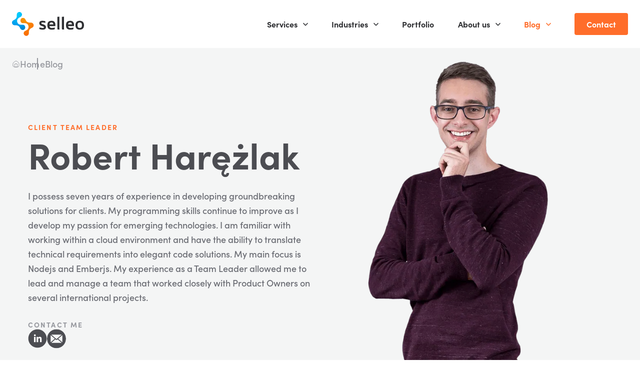

--- FILE ---
content_type: text/html; charset=UTF-8
request_url: https://selleo.com/blog/author/robert-harezlak
body_size: 29046
content:
<!DOCTYPE html><html lang="en-US"> <head><script>
        (function(w,d,s,l,i){w[l]=w[l]||[];w[l].push({'gtm.start':
        new Date().getTime(),event:'gtm.js'});var f=d.getElementsByTagName(s)[0],
        j=d.createElement(s),dl=l!='dataLayer'?'&l='+l:'';j.async=true;j.src=
        'https://www.googletagmanager.com/gtm.js?id='+i+dl;f.parentNode.insertBefore(j,f);
        })(window,document,'script','dataLayer','GTM-NQSBQW7');
      </script><script>(function(){const isMaster = true;

  document.documentElement.classList.add("client-inactive");

  const events = ["scroll", "click", "mousemove"];
  const triggerClientActive = () => {
    if (!document.documentElement.classList.contains("client-inactive")) return;
    window.dispatchEvent(new CustomEvent("client:active"));
    document.documentElement.classList.remove("client-inactive");
    events.forEach((event) => window.removeEventListener(event, triggerClientActive));
    clearTimeout(timeoutId);
  };

  events.forEach((event) => window.addEventListener(event, triggerClientActive, { once: true }));

  const timeoutId = setTimeout(triggerClientActive, 9999);

  window.addEventListener("client:active", () => {
    // Only load tracking scripts on master branch and when dev mode is not enabled
    const isDevMode = localStorage.getItem("devMode") === "true";
    
    if (!isMaster || isDevMode) {
      console.log("Tracking scripts disabled - not master branch or dev mode is active");
      return;
    }

    // Dynamically load external tracking scripts
    // import("/scripts/cookiePro.js").catch(console.error);
    // import("/scripts/postHog.js").catch(console.error);

    // Load PostHog
    !(function (t, e) {
      var o, n, p, r;
      e.__SV ||
        ((window.posthog = e),
        (e._i = []),
        (e.init = function (i, s, a) {
          function g(t, e) {
            var o = e.split(".");
            (2 == o.length && ((t = t[o[0]]), (e = o[1])),
              (t[e] = function () {
                t.push([e].concat(Array.prototype.slice.call(arguments, 0)));
              }));
          }
          (((p = t.createElement("script")).type = "text/javascript"),
            (p.crossOrigin = "anonymous"),
            (p.async = !0),
            (p.src = s.api_host.replace(".i.posthog.com", "-assets.i.posthog.com") + "/static/array.js"),
            (r = t.getElementsByTagName("script")[0]).parentNode.insertBefore(p, r));
          var u = e;
          for (
            void 0 !== a ? (u = e[a] = []) : (a = "posthog"),
              u.people = u.people || [],
              u.toString = function (t) {
                var e = "posthog";
                return ("posthog" !== a && (e += "." + a), t || (e += " (stub)"), e);
              },
              u.people.toString = function () {
                return u.toString(1) + ".people (stub)";
              },
              o =
                "init me ys Ss gs ws capture je Di xs register register_once register_for_session unregister unregister_for_session Rs getFeatureFlag getFeatureFlagPayload isFeatureEnabled reloadFeatureFlags updateEarlyAccessFeatureEnrollment getEarlyAccessFeatures on onFeatureFlags onSurveysLoaded onSessionId getSurveys getActiveMatchingSurveys renderSurvey canRenderSurvey canRenderSurveyAsync identify setPersonProperties group resetGroups setPersonPropertiesForFlags resetPersonPropertiesForFlags setGroupPropertiesForFlags resetGroupPropertiesForFlags reset get_distinct_id getGroups get_session_id get_session_replay_url alias set_config startSessionRecording stopSessionRecording sessionRecordingStarted captureException loadToolbar get_property getSessionProperty Is ks createPersonProfile Ps bs opt_in_capturing opt_out_capturing has_opted_in_capturing has_opted_out_capturing clear_opt_in_out_capturing $s debug Es getPageViewId captureTraceFeedback captureTraceMetric".split(
                  " "
                ),
              n = 0;
            n < o.length;
            n++
          )
            g(u, o[n]);
          e._i.push([i, s, a]);
        }),
        (e.__SV = 1));
    })(document, window.posthog || []);
    posthog.init("phc_KxU3pg6rDnmIEGiym1QJ4U55v1tGTs0A6yhdPe1wdIk", {
      api_host: "https://eu.i.posthog.com",
      person_profiles: "identified_only" // or 'always' to create profiles for anonymous users as well
    });

    // Load cookie consent script
    const cookieScript = document.createElement("script");
    cookieScript.src = "https://cookie-cdn.cookiepro.com/scripttemplates/otSDKStub.js";
    cookieScript.type = "text/javascript";
    cookieScript.defer = true;
    cookieScript.setAttribute("data-domain-script", "ac4e3bb8-c0da-44af-b700-c82253265efe");
    document.head.appendChild(cookieScript);
    window.OptanonWrapper = function () {};
  });
})();</script><script type="module" src="/_astro/PageLayout.astro_astro_type_script_index_0_lang.BxVxWjHx.js"></script> <meta charset="UTF-8"> <meta name="viewport" content="width=device-width"> <title>Robert Harężlak - Blog | Selleo</title><link rel="canonical" href="https://selleo.com/blog/author/robert-harezlak"><meta name="robots" content="index, follow"><meta property="og:title" content="Robert Harężlak - Blog"><meta property="og:type" content="website"><meta property="og:image" content="/uploads/og-home.png"><meta property="og:url" content="https://selleo.com/blog/author/robert-harezlak"><meta property="og:site_name" content="Selleo.com"><meta name="twitter:card" content="summary_large_image"><meta name="twitter:site" content="@selleo"><meta name="twitter:creator" content="@selleo">  <link rel="icon" type="image/x-icon" href="/favicon.ico"> <link rel="preconnect" href="https://use.typekit.net" crossorigin> <link rel="preload" href="https://use.typekit.net/aqm5lkm.css" as="style" onload="this.onload=null;this.rel='stylesheet'"> <noscript><link rel="stylesheet" href="https://use.typekit.net/aqm5lkm.css"> <meta name="google-site-verification" content="ieLef2rnFc_6mn9wvAnYcdH2-xmwify48CIHXDMhtlk"> <meta name="ahrefs-site-verification" content="2db5db7084e7027fabcbf7757cafb8afb07e4ac2e9723b3ca3acb199485accfb"> <meta name="msvalidate.01" content="4DD1096C3D8971D303D58678C6C5ACF5"></noscript><link rel="sitemap" type="application/xml" title="Sitemap" href="https://selleo.com/sitemap_index.xml"><link rel="stylesheet" href="/_astro/_path_.D3IdAHRt.css">
<link rel="stylesheet" href="/_astro/_slug_.C0yKt9Ja.css">
<style>#devPanelBody[data-astro-cid-kfy2sdcy]{overflow:hidden;transition:max-height .3s ease-in-out,opacity .3s ease-in-out,margin-top .3s ease-in-out}#devPanelContent[data-astro-cid-kfy2sdcy]{transition:min-width .3s ease-in-out,width .3s ease-in-out}
</style><script type="module" src="/_astro/page.BhIRbCOz.js"></script></head> <body> <noscript> <iframe src="https://www.googletagmanager.com/ns.html?id=GTM-NQSBQW7" height="0" width="0" style="display:none;visibility:hidden"></iframe> </noscript> <header class="page-header transition-background-color user-select-none fixed left-0 right-0 top-0 z-50 flex flex-col justify-center duration-300 before:absolute before:inset-x-0 before:bottom-0 before:h-[1px] before:bg-neutral-200 before:opacity-0 before:transition-all before:duration-300 before:content-[''] hover:before:opacity-100 before:group-hover:opacity-100 hover:bg-white/90 [&#38;.is-fixed]:bg-white/90"> <div class="container flex h-16 flex-row flex-wrap items-center justify-between md:h-20 lg:h-24"> <a href="/" class="header-logo block transition-all" title="Selleo - Your Web & Mobile Software Development Partner Company"> <svg width="96" height="32" class="block h-8 w-24 overflow-hidden lg:h-12 lg:w-36" data-icon="icons/selleo-logo">   <symbol id="ai:local:icons/selleo-logo" viewBox="0 0 120 40"><defs><radialGradient id="a" cx="45.43%" cy="11.9%" r="139.43%" fx="45.43%" fy="11.9%" gradientTransform="matrix(1 0 0 .73586 0 .03)"><stop offset="0%" stop-color="#00D0FE"/><stop offset="69.1%" stop-color="#0093E9"/><stop offset="100%" stop-color="#0077B2"/></radialGradient><radialGradient id="b" cx="26.51%" cy="5.02%" r="145.79%" fx="26.51%" fy="5.02%" gradientTransform="matrix(1 0 0 .73572 0 .01)"><stop offset="0%" stop-color="#F79606"/><stop offset="100%" stop-color="#F96603"/></radialGradient></defs><path fill="url(#a)" d="M11.22.13C9.02.7 7.8 2.8 7.97 5.01c.31 4.13-.79 6.55-5.44 8.69l-.34.17a4.4 4.4 0 0 0-1.37 1.25l-.01.02c-.14.2-.27.4-.37.62v.01c-.06.1-.1.21-.15.32l-.01.04a3.8 3.8 0 0 0-.25 1.06v.01l-.03.35v.05l.01.34V18a3.6 3.6 0 0 0 .12.74l.1.35.02.05.13.31.03.06a4.6 4.6 0 0 0 .36.64 3.6 3.6 0 0 0 .46.56l.03.03a3.7 3.7 0 0 0 .56.48 4.6 4.6 0 0 0 .96.52l.02.01c.46.18.95.28 1.45.3h.01l.38-.01c3.69-.16 6.23.74 7.77 2.77.38.55.73 1.18 1.02 1.89l.02.04c.75 1.91 2.41 3.25 4.34 3.22a4.38 4.38 0 0 0 4.13-3.29c0-.04 0-.09.02-.14l.06-.28.04-.4v-.02c.02-.4-.02-.8-.1-1.2l-.03-.1a4.43 4.43 0 0 0-4.88-3.27h-.05c-1.09.09-2.04.02-2.92-.1a6.24 6.24 0 0 1-5.34-4.53c-.9-3.27.82-6.4 4.68-8.02 2.22-.92 3.73-2.97 3.14-5.3A4.38 4.38 0 0 0 11.22.12"/><path fill="url(#b)" d="M18.33 9.83a4.38 4.38 0 0 0-4.13 3.29l-.02.14c-.02.09-.05.18-.06.28-.02.13-.04.27-.04.4v.02c-.03.4.01.8.1 1.2l.03.11a4.43 4.43 0 0 0 4.88 3.26h.05c1.08-.09 2.04-.02 2.92.1a6.24 6.24 0 0 1 5.34 4.53c.89 3.28-.82 6.41-4.68 8.02-2.22.92-3.73 2.97-3.14 5.3a4.38 4.38 0 0 0 5.32 3.17c2.2-.55 3.42-2.66 3.25-4.88-.31-4.12.79-6.54 5.44-8.68l.34-.18c.44-.25.82-.58 1.14-.95l.01-.02.22-.28v-.01a4.2 4.2 0 0 0 .52-.95l.01-.04.11-.32.01-.04.08-.33v-.03c.03-.11.05-.23.06-.34v-.02l.02-.34v-.45l-.05-.34v-.05a4 4 0 0 0-.18-.7l-.02-.05-.13-.32-.02-.06-.15-.3-.03-.04-.18-.3h-.01l-.21-.28-.02-.02a5 5 0 0 0-.23-.26l-.03-.03a4 4 0 0 0-.24-.23l-.03-.03a4.52 4.52 0 0 0-2.72-1.05c-.13 0-.26 0-.39.02-3.69.15-6.22-.74-7.76-2.78a10 10 0 0 1-1.03-1.88l-.02-.05c-.74-1.88-2.37-3.22-4.26-3.22z"/><path fill="#2F3033" d="M51.49 26.59c1.25 0 1.7-.4 1.7-1.14 0-.91-.85-1.28-2.27-1.71-2.6-.77-5.41-1.82-5.41-5.13 0-2.42 1.57-3.98 5.13-3.98 2.56 0 4.55.57 4.55.57.14.05.26.17.29.28 0 0 .28 2.16.28 2.28 0 .17-.11.28-.28.28-.15 0-2.42-.57-4.84-.57-1.14 0-1.71.4-1.71 1.14 0 .91.85 1.28 2.28 1.71 2.59.77 5.4 1.8 5.4 5.13 0 2.27-1.84 3.98-5.12 3.98-3.13 0-5.4-.85-5.4-.85a.5.5 0 0 1-.3-.29s-.28-2.16-.28-2.27c0-.18.12-.29.29-.29.14 0 3.13.86 5.69.86m11.02-5.99h6.38c-.11-1.59-.83-3.13-2.82-3.13-2.7 0-3.36 1.34-3.56 3.14zm0 2.85c.23 1.83 1 3.14 3.84 3.14 2.28 0 4.7-.57 4.85-.57.17 0 .28.11.28.28 0 .09-.28 2.28-.28 2.28-.03.14-.12.26-.29.28 0 0-2 .57-4.56.57-6.12 0-7.4-3.33-7.4-7.4s1.31-7.38 7.12-7.38c4.04 0 6.3 2.25 6.3 7.38v1.14c0 .14-.15.28-.32.28zM75.58 8.34c0-.18.11-.29.29-.29l2.84-.28c.17 0 .29.1.29.28v18.82c0 1.14.28 1.88.28 2 0 .17-.11.28-.28.28h-2.85c-.11 0-.23-.11-.28-.28 0 0-.29-.86-.29-2zm7.61 0c0-.18.11-.29.29-.29l2.84-.28c.17 0 .29.1.29.28v18.82c0 1.14.28 1.88.28 2 0 .17-.11.28-.28.28h-2.85c-.11 0-.23-.11-.28-.28 0 0-.29-.86-.29-2zM93.55 20.6h6.38c-.11-1.59-.83-3.13-2.82-3.13-2.7 0-3.36 1.34-3.56 3.14zm0 2.85c.23 1.83 1 3.14 3.84 3.14 2.28 0 4.7-.57 4.85-.57.17 0 .28.11.28.28 0 .09-.28 2.28-.28 2.28-.03.14-.12.26-.29.28 0 0-2 .57-4.56.57-6.12 0-7.4-3.33-7.4-7.4s1.31-7.38 7.12-7.38c4.04 0 6.3 2.25 6.3 7.38v1.14c0 .14-.15.28-.32.28zm19.33 3.14c2.85 0 3.7-1.71 3.7-4.56s-.85-4.56-3.7-4.56-3.7 1.71-3.7 4.56.85 4.56 3.7 4.56m0-11.96c4.27 0 7.12 2.27 7.12 7.4 0 5.12-2.85 7.4-7.12 7.4s-7.12-2.28-7.12-7.4c0-5.13 2.85-7.4 7.12-7.4"/></symbol><use href="#ai:local:icons/selleo-logo"></use>  </svg> </a> <button class="nav-trigger group lg:hidden"> <span class="sr-only">Toggle navigation</span> <span class="mb-1.5 block h-0.5 w-6 origin-top-left rounded-sm bg-gray transition-all duration-200 group-[.is-open]:rotate-45"></span> <span class="mb-1.5 block h-0.5 w-6 origin-left rounded-sm bg-gray transition-all duration-200 group-[.is-open]:opacity-0"></span> <span class="block h-0.5 w-6 origin-bottom-left rounded-sm bg-gray transition-all duration-200 group-[.is-open]:-rotate-45"></span> </button> <nav class="header-nav"> <ul class="header-menu lg:flex lg:items-center"> <li class="nav-item group flex-col items-center border-b-1 border-solid border-neutral-200 py-6 hover:text-brand-primary-500 lg:flex lg:h-24 lg:flex-row lg:border-b-0"> <a class="nav-link relative mx-2 flex cursor-pointer flex-row items-center justify-between text-lg font-semibold text-black transition-colors duration-300 lg:!mx-6 lg:text-base lg:group-hover:text-brand-primary-500" href="/services"> Services <svg width="1em" height="1em" class="-mr-3 size-12 origin-center transition-transform duration-200 lg:size-8 lg:group-hover:rotate-180 [&#38;_path]:stroke-current" data-icon="icons/IconChevronDown">   <symbol id="ai:local:icons/IconChevronDown" viewBox="0 0 32 32"><path fill="none" stroke="#4C4D52" stroke-linecap="round" stroke-linejoin="round" stroke-width="1.6" d="m16 18.667 4-4m-8 0 4 4"/></symbol><use href="#ai:local:icons/IconChevronDown"></use>  </svg> </a> <div data-testid="services-dropdown" class="dropdown-block pointer-events-auto left-0 right-0 top-full z-40 hidden cursor-default bg-white text-black lg:absolute lg:shadow-[0_13px_35px_-12px_rgba(35,35,35,.15)] lg:invisible lg:block lg:opacity-0 lg:transition-all lg:duration-300 lg:group-focus-within:visible lg:group-focus-within:opacity-100 lg:group-hover:visible lg:group-hover:opacity-100 [html.client-inactive_&#38;]:hidden"> <div class="nav-container relative mx-auto mt-4 max-w-screen-xxl lg:!mt-16 lg:px-8 xl:px-20"> <div class="relative mb-8 items-start space-y-8 lg:mb-16 lg:grid lg:grid-cols-[repeat(auto-fill,minmax(280px,1fr))] lg:gap-8 lg:space-y-0 xl:grid-cols-4"> <div class="services flex flex-col gap-4 px-2 md:gap-8 xl:col-span-2"> <a aria-disabled="false" class="block text-md font-bold leading-wide tracking-average text-black lg:text-lg" href="/services"> Services </a> <ul class="grid grid-cols-[repeat(auto-fit,minmax(260px,1fr))] gap-4 text-black"> <li class="list-item"> <a class="flex min-h-[32px] shrink-0 grow basis-2/5 items-center gap-4 leading-[0.9] text-inherit hover:text-orange-500 lg:basis-auto" href="/custom-software-development-company"> <img src="https://a.storyblok.com/f/86602/24x24/192c26f260/custom-software.svg" alt="Custom Software" width="24" height="24" loading="lazy">  Custom Software </a> </li><li class="list-item"> <a class="flex min-h-[32px] shrink-0 grow basis-2/5 items-center gap-4 leading-[0.9] text-inherit hover:text-orange-500 lg:basis-auto" href="/devops-cloud-services"> <img src="https://a.storyblok.com/f/86602/24x24/2805db223b/devops.svg" alt="DevOps" width="24" height="24" loading="lazy">  DevOps </a> </li><li class="list-item"> <a class="flex min-h-[32px] shrink-0 grow basis-2/5 items-center gap-4 leading-[0.9] text-inherit hover:text-orange-500 lg:basis-auto" href="/saas-development-company"> <img src="https://a.storyblok.com/f/86602/24x24/7d684362d7/saas.svg" alt="SaaS Development" width="24" height="24" loading="lazy">  SaaS Development </a> </li><li class="list-item"> <a class="flex min-h-[32px] shrink-0 grow basis-2/5 items-center gap-4 leading-[0.9] text-inherit hover:text-orange-500 lg:basis-auto" href="/product-discovery-services"> <img src="https://a.storyblok.com/f/86602/24x24/193e9d4201/product_discovery.svg" alt="Product Discovery" width="24" height="24" loading="lazy">  Product Discovery </a> </li><li class="list-item"> <a class="flex min-h-[32px] shrink-0 grow basis-2/5 items-center gap-4 leading-[0.9] text-inherit hover:text-orange-500 lg:basis-auto" href="/ux-design"> <img src="https://a.storyblok.com/f/86602/150x150/9ddd7dc374/ux-ui-design-icon.svg" alt="UX/UI Design" width="24" height="24" loading="lazy">  UX/UI Design </a> </li><li class="list-item"> <a class="flex min-h-[32px] shrink-0 grow basis-2/5 items-center gap-4 leading-[0.9] text-inherit hover:text-orange-500 lg:basis-auto" href="/mobile-development-services"> <img src="https://a.storyblok.com/f/86602/24x24/47df1b6512/mobile-development.svg" alt="Mobile Development" width="24" height="24" loading="lazy">  Mobile Development </a> </li><li class="list-item"> <a class="flex min-h-[32px] shrink-0 grow basis-2/5 items-center gap-4 leading-[0.9] text-inherit hover:text-orange-500 lg:basis-auto" href="/artificial-intelligence-solutions "> <img src="https://a.storyblok.com/f/86602/24x24/b296f69291/ai.svg" alt="Artifical Intelligence Solutions" width="24" height="24" loading="lazy">  Artifical Intelligence Solutions </a> </li><li class="list-item"> <a class="flex min-h-[32px] shrink-0 grow basis-2/5 items-center gap-4 leading-[0.9] text-inherit hover:text-orange-500 lg:basis-auto" href="/software-outsourcing-company"> <img src="https://a.storyblok.com/f/86602/56x56/49b9774686/iconstats.svg" alt="Software Outsourcing " width="24" height="24" loading="lazy">  Software Outsourcing  </a> </li><li class="list-item"> <a class="flex min-h-[32px] shrink-0 grow basis-2/5 items-center gap-4 leading-[0.9] text-inherit hover:text-orange-500 lg:basis-auto" href="/software-quality-assurance-services"> <img src="https://a.storyblok.com/f/86602/24x24/94f186a1e4/quality-assurance.svg" alt="Quality Assurance" width="24" height="24" loading="lazy">  Quality Assurance </a> </li><li class="list-item"> <a class="flex min-h-[32px] shrink-0 grow basis-2/5 items-center gap-4 leading-[0.9] text-inherit hover:text-orange-500 lg:basis-auto" href="/mvp-development-company"> <img src="https://a.storyblok.com/f/86602/24x24/c3454a89fd/mvp.svg" alt="MVP Development" width="24" height="24" loading="lazy">  MVP Development </a> </li><li class="list-item"> <a class="flex min-h-[32px] shrink-0 grow basis-2/5 items-center gap-4 leading-[0.9] text-inherit hover:text-orange-500 lg:basis-auto" href="/staff-augmentation"> <img src="https://a.storyblok.com/f/86602/24x24/61a928c0ec/learning-management-system.svg" alt="Staff Augmentation" width="24" height="24" loading="lazy">  Staff Augmentation </a> </li><li class="list-item"> <a class="flex min-h-[32px] shrink-0 grow basis-2/5 items-center gap-4 leading-[0.9] text-inherit hover:text-orange-500 lg:basis-auto" href="/interactive-prototype"> <img src="https://a.storyblok.com/f/86602/24x24/fc089e68ca/desktop-checkmark.svg" alt="Interactive Prototype" width="24" height="24" loading="lazy">  Interactive Prototype </a> </li> </ul> </div><div class="technology flex flex-col gap-4 px-2 md:gap-8"> <a aria-disabled="false" class="block text-md font-bold leading-wide tracking-average text-black lg:text-lg" href> Technology </a> <ul class="grid grid-cols-[repeat(auto-fit,minmax(260px,1fr))] gap-4 text-black"> <li class="list-item"> <a class="flex min-h-[32px] shrink-0 grow basis-2/5 items-center gap-4 leading-[0.9] text-inherit hover:text-orange-500 lg:basis-auto" href="/react-development-company"> <img src="https://a.storyblok.com/f/86602/24x24/e4f174f64f/react.svg" alt="React" width="24" height="24" loading="lazy">  React </a> </li><li class="list-item"> <a class="flex min-h-[32px] shrink-0 grow basis-2/5 items-center gap-4 leading-[0.9] text-inherit hover:text-orange-500 lg:basis-auto" href="/node-js-development-company"> <img src="https://a.storyblok.com/f/86602/24x24/7697acae2d/node-js.svg" alt="Node (+NestJS)" width="24" height="24" loading="lazy">  Node (+NestJS) </a> </li><li class="list-item"> <a class="flex min-h-[32px] shrink-0 grow basis-2/5 items-center gap-4 leading-[0.9] text-inherit hover:text-orange-500 lg:basis-auto" href="/react-native-development-company"> <img src="https://a.storyblok.com/f/86602/24x24/e4f174f64f/react.svg" alt="React Native" width="24" height="24" loading="lazy">  React Native </a> </li><li class="list-item"> <a class="flex min-h-[32px] shrink-0 grow basis-2/5 items-center gap-4 leading-[0.9] text-inherit hover:text-orange-500 lg:basis-auto" href="/ruby-on-rails-development-company"> <img src="https://a.storyblok.com/f/86602/24x24/98dd412b68/ruby.svg" alt="Ruby on Rails" width="24" height="24" loading="lazy">  Ruby on Rails </a> </li><li class="list-item"> <a class="flex min-h-[32px] shrink-0 grow basis-2/5 items-center gap-4 leading-[0.9] text-inherit hover:text-orange-500 lg:basis-auto" href="/ember-development-company"> <img src="https://a.storyblok.com/f/86602/24x24/164c094d93/ember.svg" alt="Ember" width="24" height="24" loading="lazy">  Ember </a> </li><li class="list-item"> <a class="flex min-h-[32px] shrink-0 grow basis-2/5 items-center gap-4 leading-[0.9] text-inherit hover:text-orange-500 lg:basis-auto" href="/python-expert-developers-development-teams-for-hire"> <img src="https://a.storyblok.com/f/86602/40x40/f4cfe45eb9/python-icon-medium.svg" alt="Python" width="24" height="24" loading="lazy">  Python </a> </li> </ul> </div> <style>astro-island,astro-slot,astro-static-slot{display:contents}</style><script>(()=>{var a=(s,i,o)=>{let r=async()=>{await(await s())()},t=typeof i.value=="object"?i.value:void 0,c={rootMargin:t==null?void 0:t.rootMargin},n=new IntersectionObserver(e=>{for(let l of e)if(l.isIntersecting){n.disconnect(),r();break}},c);for(let e of o.children)n.observe(e)};(self.Astro||(self.Astro={})).visible=a;window.dispatchEvent(new Event("astro:visible"));})();</script><script>(()=>{var A=Object.defineProperty;var g=(i,o,a)=>o in i?A(i,o,{enumerable:!0,configurable:!0,writable:!0,value:a}):i[o]=a;var d=(i,o,a)=>g(i,typeof o!="symbol"?o+"":o,a);{let i={0:t=>m(t),1:t=>a(t),2:t=>new RegExp(t),3:t=>new Date(t),4:t=>new Map(a(t)),5:t=>new Set(a(t)),6:t=>BigInt(t),7:t=>new URL(t),8:t=>new Uint8Array(t),9:t=>new Uint16Array(t),10:t=>new Uint32Array(t),11:t=>1/0*t},o=t=>{let[l,e]=t;return l in i?i[l](e):void 0},a=t=>t.map(o),m=t=>typeof t!="object"||t===null?t:Object.fromEntries(Object.entries(t).map(([l,e])=>[l,o(e)]));class y extends HTMLElement{constructor(){super(...arguments);d(this,"Component");d(this,"hydrator");d(this,"hydrate",async()=>{var b;if(!this.hydrator||!this.isConnected)return;let e=(b=this.parentElement)==null?void 0:b.closest("astro-island[ssr]");if(e){e.addEventListener("astro:hydrate",this.hydrate,{once:!0});return}let c=this.querySelectorAll("astro-slot"),n={},h=this.querySelectorAll("template[data-astro-template]");for(let r of h){let s=r.closest(this.tagName);s!=null&&s.isSameNode(this)&&(n[r.getAttribute("data-astro-template")||"default"]=r.innerHTML,r.remove())}for(let r of c){let s=r.closest(this.tagName);s!=null&&s.isSameNode(this)&&(n[r.getAttribute("name")||"default"]=r.innerHTML)}let p;try{p=this.hasAttribute("props")?m(JSON.parse(this.getAttribute("props"))):{}}catch(r){let s=this.getAttribute("component-url")||"<unknown>",v=this.getAttribute("component-export");throw v&&(s+=` (export ${v})`),console.error(`[hydrate] Error parsing props for component ${s}`,this.getAttribute("props"),r),r}let u;await this.hydrator(this)(this.Component,p,n,{client:this.getAttribute("client")}),this.removeAttribute("ssr"),this.dispatchEvent(new CustomEvent("astro:hydrate"))});d(this,"unmount",()=>{this.isConnected||this.dispatchEvent(new CustomEvent("astro:unmount"))})}disconnectedCallback(){document.removeEventListener("astro:after-swap",this.unmount),document.addEventListener("astro:after-swap",this.unmount,{once:!0})}connectedCallback(){if(!this.hasAttribute("await-children")||document.readyState==="interactive"||document.readyState==="complete")this.childrenConnectedCallback();else{let e=()=>{document.removeEventListener("DOMContentLoaded",e),c.disconnect(),this.childrenConnectedCallback()},c=new MutationObserver(()=>{var n;((n=this.lastChild)==null?void 0:n.nodeType)===Node.COMMENT_NODE&&this.lastChild.nodeValue==="astro:end"&&(this.lastChild.remove(),e())});c.observe(this,{childList:!0}),document.addEventListener("DOMContentLoaded",e)}}async childrenConnectedCallback(){let e=this.getAttribute("before-hydration-url");e&&await import(e),this.start()}async start(){let e=JSON.parse(this.getAttribute("opts")),c=this.getAttribute("client");if(Astro[c]===void 0){window.addEventListener(`astro:${c}`,()=>this.start(),{once:!0});return}try{await Astro[c](async()=>{let n=this.getAttribute("renderer-url"),[h,{default:p}]=await Promise.all([import(this.getAttribute("component-url")),n?import(n):()=>()=>{}]),u=this.getAttribute("component-export")||"default";if(!u.includes("."))this.Component=h[u];else{this.Component=h;for(let f of u.split("."))this.Component=this.Component[f]}return this.hydrator=p,this.hydrate},e,this)}catch(n){console.error(`[astro-island] Error hydrating ${this.getAttribute("component-url")}`,n)}}attributeChangedCallback(){this.hydrate()}}d(y,"observedAttributes",["props"]),customElements.get("astro-island")||customElements.define("astro-island",y)}})();</script><astro-island uid="Z1qXgWK" prefix="r9" component-url="/_astro/NavigationComponents.3GmR3WG-.js" component-export="NavigationCtasWrapper" renderer-url="/_astro/client.dFBSzeUh.js" props="{&quot;navigationCtas&quot;:[1,[[0,{&quot;_uid&quot;:[0,&quot;c27d1fe1-cc78-4ff5-a15c-9bef46e36abc&quot;],&quot;icon&quot;:[0,{&quot;id&quot;:[0,16658198],&quot;alt&quot;:[0,&quot;&quot;],&quot;name&quot;:[0,&quot;&quot;],&quot;focus&quot;:[0,&quot;&quot;],&quot;title&quot;:[0,&quot;&quot;],&quot;source&quot;:[0,&quot;&quot;],&quot;filename&quot;:[0,&quot;https://a.storyblok.com/f/86602/52x48/3d0e19cc12/group.png&quot;],&quot;copyright&quot;:[0,&quot;&quot;],&quot;fieldtype&quot;:[0,&quot;asset&quot;],&quot;meta_data&quot;:[0,{}],&quot;is_external_url&quot;:[0,false]}],&quot;label&quot;:[0,&quot;##### CTOs\n**free career path for development companies**&quot;],&quot;popupId&quot;:[0,&quot;devpath-popup&quot;],&quot;component&quot;:[0,&quot;navigation_cta&quot;],&quot;buttonText&quot;:[0,&quot;Get access&quot;],&quot;hasInvertedColors&quot;:[0,false]}],[0,{&quot;_uid&quot;:[0,&quot;cd8f4b62-0a65-43ee-b3bb-90039ddbeb8b&quot;],&quot;icon&quot;:[0,{&quot;id&quot;:[0,16718460],&quot;alt&quot;:[0,&quot;&quot;],&quot;name&quot;:[0,&quot;&quot;],&quot;focus&quot;:[0,&quot;&quot;],&quot;title&quot;:[0,&quot;&quot;],&quot;source&quot;:[0,&quot;&quot;],&quot;filename&quot;:[0,&quot;https://a.storyblok.com/f/86602/52x49/acb3b86c76/play-video-hand.svg&quot;],&quot;copyright&quot;:[0,&quot;&quot;],&quot;fieldtype&quot;:[0,&quot;asset&quot;],&quot;meta_data&quot;:[0,{}],&quot;is_external_url&quot;:[0,false]}],&quot;label&quot;:[0,&quot;##### Founders\n**Build a successful SaaS app!**&quot;],&quot;popupId&quot;:[0,&quot;default-popup&quot;],&quot;component&quot;:[0,&quot;navigation_cta&quot;],&quot;buttonText&quot;:[0,&quot;Start here&quot;],&quot;hasInvertedColors&quot;:[0,true]}]]]}" ssr client="visible" before-hydration-url="/_astro/astro_scripts/before-hydration.js.Ce6rsbsI.js" opts="{&quot;name&quot;:&quot;NavigationCtasWrapper&quot;,&quot;value&quot;:true}" await-children><div class="relative z-10 flex flex-col justify-center gap-8 md:mx-auto md:grid lg:w-fit xl:mr-0 xl:flex xl:!flex-col md:mx-auto xl:mr-0"><div class="flex h-full w-full flex-col gap-4 rounded px-4 py-8 md:max-w-xs xl:h-auto xl:py-6 bg-brand-primary-500"><div class="flex h-full w-full gap-2 !text-orange-500 md:gap-4 xl:h-auto xl:flex-col xl:items-center xxl:flex-row xxl:items-start"><figure class=""><img src="https://a.storyblok.com/f/86602/52x48/3d0e19cc12/group.png" alt="CTA Icon" width="56" height="56" class="h-14 w-14 object-contain brightness-[1000%] contrast-[1000%]" loading="lazy"/></figure><div content="##### CTOs
**free career path for development companies**" class="w-full xl:text-center leading-wide tracking-average text-neutral-500 lg:text-md [&amp;_strong]:text-neutral-500 [&amp;_h5]:mb-0 [&amp;_h5]:text-lg [&amp;_h5]:leading-tight [&amp;_h5]:text-neutral-600 [&amp;_h5]:md:text-xl brightness-[1000%] contrast-[1000%]"><h5 id="ctos">CTOs</h5><p><strong>free career path for development companies</strong></p></div></div><button class="w-full rounded py-2 text-sm font-bold leading-4 bg-white text-brand-primary-500">Get access</button></div><div class="flex h-full w-full flex-col gap-4 rounded px-4 py-8 md:max-w-xs xl:h-auto xl:py-6 border-2 border-brand-primary-500 bg-white"><div class="flex h-full w-full gap-2 !text-orange-500 md:gap-4 xl:h-auto xl:flex-col xl:items-center xxl:flex-row xxl:items-start"><figure class=""><img src="https://a.storyblok.com/f/86602/52x49/acb3b86c76/play-video-hand.svg" alt="CTA Icon" width="56" height="56" class="h-14 w-14 object-contain" loading="lazy"/></figure><div content="##### Founders
**Build a successful SaaS app!**" class="w-full xl:text-center leading-wide tracking-average text-neutral-500 lg:text-md [&amp;_strong]:text-neutral-500 [&amp;_h5]:mb-0 [&amp;_h5]:text-lg [&amp;_h5]:leading-tight [&amp;_h5]:text-neutral-600 [&amp;_h5]:md:text-xl"><h5 id="founders">Founders</h5><p><strong>Build a successful SaaS app!</strong></p></div></div><button class="w-full rounded py-2 text-sm font-bold leading-4 bg-brand-primary-500 text-white">Start here</button></div></div><!--astro:end--></astro-island> <p class="pointer-events-none absolute bottom-0 left-0 -z-10 hidden whitespace-nowrap text-4xl font-extrabold leading-tight text-neutral-100 opacity-50 lg:block"> Services and Technology </p> </div> </div> </div>  </li><li class="nav-item group flex-col items-center border-b-1 border-solid border-neutral-200 py-6 hover:text-brand-primary-500 lg:flex lg:h-24 lg:flex-row lg:border-b-0"> <a class="nav-link relative mx-2 flex cursor-pointer flex-row items-center justify-between text-lg font-semibold text-black transition-colors duration-300 lg:!mx-6 lg:text-base lg:group-hover:text-brand-primary-500" href="#"> Industries <svg width="1em" height="1em" viewBox="0 0 32 32" class="-mr-3 size-12 origin-center transition-transform duration-200 lg:size-8 lg:group-hover:rotate-180 [&#38;_path]:stroke-current" data-icon="icons/IconChevronDown">   <use href="#ai:local:icons/IconChevronDown"></use>  </svg> </a> <div data-testid="industries-dropdown" class="dropdown-block pointer-events-auto left-0 right-0 top-full z-40 hidden cursor-default bg-white text-black lg:absolute lg:shadow-[0_13px_35px_-12px_rgba(35,35,35,.15)] lg:invisible lg:block lg:opacity-0 lg:transition-all lg:duration-300 lg:group-focus-within:visible lg:group-focus-within:opacity-100 lg:group-hover:visible lg:group-hover:opacity-100 [html.client-inactive_&#38;]:hidden"> <div class="nav-container relative mx-auto mt-4 max-w-screen-xxl lg:!mt-16 lg:px-8 xl:px-20"> <div class="relative mb-8 items-start space-y-8 lg:mb-16 lg:grid lg:grid-cols-[repeat(auto-fill,minmax(280px,1fr))] lg:gap-8 lg:space-y-0 xl:grid-cols-4"> <div class="flex flex-col gap-4 px-2 md:gap-8 xl:col-span-2"> <a aria-disabled="false" class="block text-md font-bold leading-wide tracking-average text-black lg:text-lg" href="/lms-software-development"> EdTech Software Development </a> <ul class="grid grid-cols-[repeat(auto-fit,minmax(260px,1fr))] gap-4 text-black"> <li class="list-item"> <a class="flex min-h-[32px] shrink-0 grow basis-2/5 items-center gap-4 leading-[0.9] text-inherit hover:text-orange-500 lg:basis-auto" href="/lms-for-enterprise"> <img src="https://a.storyblok.com/f/86602/64x64/56140e5b73/online-learning-platform.svg" alt="LMS for enterprise" width="24" height="24" loading="lazy">  LMS for enterprise </a> </li><li class="list-item"> <a class="flex min-h-[32px] shrink-0 grow basis-2/5 items-center gap-4 leading-[0.9] text-inherit hover:text-orange-500 lg:basis-auto" href="/educational-software-development"> <img src="https://a.storyblok.com/f/86602/24x24/388ab53e52/learning-experience-platform.svg" alt="Education Software" width="24" height="24" loading="lazy">  Education Software </a> </li><li class="list-item"> <a class="flex min-h-[32px] shrink-0 grow basis-2/5 items-center gap-4 leading-[0.9] text-inherit hover:text-orange-500 lg:basis-auto" href="/custom-lms-development"> <img src="https://a.storyblok.com/f/86602/64x64/512ec072ae/learning-management-software.svg" alt="Learning Management Software" width="24" height="24" loading="lazy">  Learning Management Software </a> </li><li class="list-item"> <a class="flex min-h-[32px] shrink-0 grow basis-2/5 items-center gap-4 leading-[0.9] text-inherit hover:text-orange-500 lg:basis-auto" href="/learning-experience-platform"> <img src="https://a.storyblok.com/f/86602/24x24/388ab53e52/learning-experience-platform.svg" alt="Learning Experience Platform " width="24" height="24" loading="lazy">  Learning Experience Platform  </a> </li><li class="list-item"> <a class="flex min-h-[32px] shrink-0 grow basis-2/5 items-center gap-4 leading-[0.9] text-inherit hover:text-orange-500 lg:basis-auto" href="/business-training-software"> <img src="https://a.storyblok.com/f/86602/24x24/07049f02e1/business-training-software.svg" alt="Business Training Software" width="24" height="24" loading="lazy">  Business Training Software </a> </li><li class="list-item"> <a class="flex min-h-[32px] shrink-0 grow basis-2/5 items-center gap-4 leading-[0.9] text-inherit hover:text-orange-500 lg:basis-auto" href="/virtual-clasroom-software"> <img src="https://a.storyblok.com/f/86602/24x24/46ca2aed0d/virtual-classroom-software.svg" alt="Virtual Classroom Software" width="24" height="24" loading="lazy">  Virtual Classroom Software </a> </li> </ul> </div><div class="flex flex-col gap-4 px-2 md:gap-8 xl:col-span-2"> <a aria-disabled="false" class="block text-md font-bold leading-wide tracking-average text-black lg:text-lg" href="/hrm-software-development"> HRM Software Development </a> <ul class="grid grid-cols-[repeat(auto-fit,minmax(260px,1fr))] gap-4 text-black"> <li class="list-item"> <a class="flex min-h-[32px] shrink-0 grow basis-2/5 items-center gap-4 leading-[0.9] text-inherit hover:text-orange-500 lg:basis-auto" href="/talent-management-software"> <img src="https://a.storyblok.com/f/86602/24x24/686ae3368c/talent-management-software.svg" alt="Talent Management Software" width="24" height="24" loading="lazy">  Talent Management Software </a> </li><li class="list-item"> <a class="flex min-h-[32px] shrink-0 grow basis-2/5 items-center gap-4 leading-[0.9] text-inherit hover:text-orange-500 lg:basis-auto" href="/payroll-software-development"> <img src="https://a.storyblok.com/f/86602/24x24/22eae0cb97/hand-credit-card.svg" alt="Payroll Software" width="24" height="24" loading="lazy">  Payroll Software </a> </li><li class="list-item"> <a class="flex min-h-[32px] shrink-0 grow basis-2/5 items-center gap-4 leading-[0.9] text-inherit hover:text-orange-500 lg:basis-auto" href="/time-attendance-software"> <img src="https://a.storyblok.com/f/86602/24x24/ead9c45ce7/time-attendance-software.svg" alt="Time Attendance Software" width="24" height="24" loading="lazy">  Time Attendance Software </a> </li><li class="list-item"> <a class="flex min-h-[32px] shrink-0 grow basis-2/5 items-center gap-4 leading-[0.9] text-inherit hover:text-orange-500 lg:basis-auto" href="/performance-management-software"> <img src="https://a.storyblok.com/f/86602/24x24/1ee950ed38/results.svg" alt="Performance Management Software" width="24" height="24" loading="lazy">  Performance Management Software </a> </li><li class="list-item"> <a class="flex min-h-[32px] shrink-0 grow basis-2/5 items-center gap-4 leading-[0.9] text-inherit hover:text-orange-500 lg:basis-auto" href="/applicant-tracking-system"> <img src="https://a.storyblok.com/f/86602/24x24/5649be4850/applicant-tracking-system.svg" alt="Applicant Tracking System" width="24" height="24" loading="lazy">  Applicant Tracking System </a> </li> </ul> </div><div class="flex flex-col gap-4 px-2 md:gap-8 xl:col-span-2"> <a aria-disabled="false" class="block text-md font-bold leading-wide tracking-average text-black lg:text-lg" href="/fintech-software-development"> Fintech Software Development </a>  </div><div class="flex flex-col gap-4 px-2 md:gap-8 xl:col-span-2"> <a aria-disabled="false" class="block text-md font-bold leading-wide tracking-average text-black lg:text-lg" href="/real-estate-software-development"> Real Estate Software Development </a>  </div><div class="flex flex-col gap-4 px-2 md:gap-8 xl:col-span-2"> <a aria-disabled="false" class="block text-md font-bold leading-wide tracking-average text-black lg:text-lg" href="/healthcare-software-development"> Healthcare Software Development </a>  </div><div class="flex flex-col gap-4 px-2 md:gap-8 xl:col-span-2"> <a aria-disabled="false" class="block text-md font-bold leading-wide tracking-average text-black lg:text-lg" href="/ecommerce-software-development"> E-commerce Software Development </a>  </div>   </div> </div> </div>  </li><li class="nav-item group flex-col items-center border-b-1 border-solid border-neutral-200 py-6 hover:text-brand-primary-500 lg:flex lg:h-24 lg:flex-row lg:border-b-0"> <a class="nav-link relative mx-2 flex cursor-pointer flex-row items-center justify-between text-lg font-semibold text-black transition-colors duration-300 lg:!mx-6 lg:text-base lg:group-hover:text-brand-primary-500" href="/portfolio"> Portfolio  </a>   </li><li class="nav-item group flex-col items-center border-b-1 border-solid border-neutral-200 py-6 hover:text-brand-primary-500 lg:flex lg:h-24 lg:flex-row lg:border-b-0"> <a class="nav-link relative mx-2 flex cursor-pointer flex-row items-center justify-between text-lg font-semibold text-black transition-colors duration-300 lg:!mx-6 lg:text-base lg:group-hover:text-brand-primary-500" href="#"> About us <svg width="1em" height="1em" viewBox="0 0 32 32" class="-mr-3 size-12 origin-center transition-transform duration-200 lg:size-8 lg:group-hover:rotate-180 [&#38;_path]:stroke-current" data-icon="icons/IconChevronDown">   <use href="#ai:local:icons/IconChevronDown"></use>  </svg> </a> <div data-testid="about-us-dropdown" class="dropdown-block pointer-events-auto left-0 right-0 top-full z-40 hidden cursor-default bg-white text-black lg:absolute lg:shadow-[0_13px_35px_-12px_rgba(35,35,35,.15)] lg:invisible lg:block lg:opacity-0 lg:transition-all lg:duration-300 lg:group-focus-within:visible lg:group-focus-within:opacity-100 lg:group-hover:visible lg:group-hover:opacity-100 [html.client-inactive_&#38;]:hidden"> <div class="nav-container relative mx-auto mt-4 max-w-screen-xxl lg:!mt-16 lg:px-8 xl:px-20"> <div class="relative mb-8 items-start space-y-8 lg:mb-16 lg:grid lg:grid-cols-[repeat(auto-fill,minmax(280px,1fr))] lg:gap-8 lg:space-y-0 xl:grid-cols-4"> <div class="who-we-are flex flex-col gap-4 px-2 md:gap-8 xl:col-start-3"> <a aria-disabled="false" class="block text-md font-bold leading-wide tracking-average text-black lg:text-lg" href="/who-we-are"> Who we are </a> <ul class="grid grid-cols-[repeat(auto-fit,minmax(260px,1fr))] gap-4 text-black"> <li class="list-item"> <a class="flex min-h-[32px] shrink-0 grow basis-2/5 items-center gap-4 leading-[0.9] text-inherit hover:text-orange-500 lg:basis-auto" href="/who-we-are#selleo-way-section"> <img src="https://a.storyblok.com/f/86602/24x24/61cb67a924/selleo-way.svg" alt="Selleo way" width="24" height="24" loading="lazy">  Selleo way </a> </li><li class="list-item"> <a class="flex min-h-[32px] shrink-0 grow basis-2/5 items-center gap-4 leading-[0.9] text-inherit hover:text-orange-500 lg:basis-auto" href="/who-we-are#selleo-timeline-section"> <img src="https://a.storyblok.com/f/86602/24x24/923b14915b/growth.svg" alt="Selleo timeline" width="24" height="24" loading="lazy">  Selleo timeline </a> </li><li class="list-item"> <a class="flex min-h-[32px] shrink-0 grow basis-2/5 items-center gap-4 leading-[0.9] text-inherit hover:text-orange-500 lg:basis-auto" href="/who-we-are#community-section"> <img src="https://a.storyblok.com/f/86602/24x24/71f688f71d/empty_user.svg" alt="Community involvement" width="24" height="24" loading="lazy">  Community involvement </a> </li> </ul> </div><div class="how-we-work flex flex-col gap-4 px-2 md:gap-8 xl:col-start-4"> <a aria-disabled="false" class="block text-md font-bold leading-wide tracking-average text-black lg:text-lg" href="/how-we-work"> How we work </a> <ul class="grid grid-cols-[repeat(auto-fit,minmax(260px,1fr))] gap-4 text-black"> <li class="list-item"> <a class="flex min-h-[32px] shrink-0 grow basis-2/5 items-center gap-4 leading-[0.9] text-inherit hover:text-orange-500 lg:basis-auto" href="/how-we-work#dedicated-development-teams"> <img src="https://a.storyblok.com/f/86602/24x24/923b14915b/growth.svg" alt="Dedicated Development Teams" width="24" height="24" loading="lazy">  Dedicated Development Teams </a> </li> </ul> </div>  <p class="pointer-events-none absolute bottom-0 left-0 -z-10 hidden whitespace-nowrap text-4xl font-extrabold leading-tight text-neutral-100 opacity-50 lg:block"> About us </p> </div> </div> </div>  </li><li class="nav-item group flex-col items-center border-b-1 border-solid border-neutral-200 py-6 hover:text-brand-primary-500 lg:flex lg:h-24 lg:flex-row lg:border-b-0"> <a class="text-brand-primary-500 nav-link relative mx-2 flex cursor-pointer flex-row items-center justify-between text-lg font-semibold text-black transition-colors duration-300 lg:!mx-6 lg:text-base lg:group-hover:text-brand-primary-500" href="/blog"> Blog <svg width="1em" height="1em" viewBox="0 0 32 32" class="-mr-3 size-12 origin-center transition-transform duration-200 lg:size-8 lg:group-hover:rotate-180 [&#38;_path]:stroke-current" data-icon="icons/IconChevronDown">   <use href="#ai:local:icons/IconChevronDown"></use>  </svg> </a>  <div data-testid="blog-dropdown" class="dropdown-block pointer-events-auto left-0 right-0 top-full z-40 hidden cursor-default bg-white text-black lg:absolute lg:shadow-[0_13px_35px_-12px_rgba(35,35,35,.15)] lg:invisible lg:block lg:opacity-0 lg:transition-all lg:duration-300 lg:group-focus-within:visible lg:group-focus-within:opacity-100 lg:group-hover:visible lg:group-hover:opacity-100 [html.client-inactive_&#38;]:hidden"> <div class="nav-container relative mx-auto mt-4 max-w-screen-xxl grid-flow-col-dense grid-cols-[auto_auto_auto] content-start items-start justify-between gap-8 lg:!my-16 lg:grid lg:px-8 xl:px-20"> <ul class="lg:contents"> <li class="group/post relative flex flex-row items-center gap-4 lg:gap-x-8 xl:cursor-pointer row-span-3 justify-start lg:flex-col" href="/blog/what-is-proptech-and-how-it-changed-the-real-estate-industry"> <span class="h-2 w-2 shrink-0 rounded-full border-1 border-solid !border-brand-primary-500 lg:hidden"></span> <img src="/_astro/miniaturka-open-source-lms-comparison-01_x8o4q.webp" alt="Open Source LMS Comparison 2026 | Moodle Vs OpenEdX Vs Canvas LMS" loading="lazy" decoding="async" fetchpriority="auto" width="390" height="220" class="hidden lg:block"> <a class="block text-md font-bold leading-wide text-black text-inherit before:absolute before:inset-0 before:content-[''] hover:text-brand-primary group-hover/post:text-brand-primary lg:max-w-sm xl:text-base" href="/blog/open-source-lms-comparison"> Open Source LMS Comparison 2026 | Moodle Vs OpenEdX Vs Canvas LMS </a> </li><li class="group/post relative flex flex-row items-center gap-4 lg:gap-x-8 xl:cursor-pointer lg:max-w-96" href="/blog/what-is-proptech-and-how-it-changed-the-real-estate-industry"> <span class="h-2 w-2 shrink-0 rounded-full border-1 border-solid !border-brand-primary-500 lg:hidden"></span> <img src="/_astro/MINIAT1-1_Z2lKlw8.webp" alt="Stop the Training Chaos: Build a Learning Management System for Employees That People Actually Use" loading="lazy" decoding="async" fetchpriority="auto" width="112" height="64" class="hidden lg:block"> <a class="block text-md font-bold leading-wide text-black text-inherit before:absolute before:inset-0 before:content-[''] hover:text-brand-primary group-hover/post:text-brand-primary lg:max-w-sm xl:text-base" href="/blog/learning-management-system-for-employees"> Stop the Training Chaos: Build a Learning Management System for Employees That People Actually Use </a> </li><li class="group/post relative flex flex-row items-center gap-4 lg:gap-x-8 xl:cursor-pointer lg:max-w-96" href="/blog/what-is-proptech-and-how-it-changed-the-real-estate-industry"> <span class="h-2 w-2 shrink-0 rounded-full border-1 border-solid !border-brand-primary-500 lg:hidden"></span> <img src="/_astro/MINIAT1_Zb0nKC.webp" alt="How to Choose Custom Software Development Services for Startups That Think Like a Product Partner" loading="lazy" decoding="async" fetchpriority="auto" width="112" height="64" class="hidden lg:block"> <a class="block text-md font-bold leading-wide text-black text-inherit before:absolute before:inset-0 before:content-[''] hover:text-brand-primary group-hover/post:text-brand-primary lg:max-w-sm xl:text-base" href="/blog/custom-software-development-services-for-startups"> How to Choose Custom Software Development Services for Startups That Think Like a Product Partner </a> </li><li class="group/post relative flex flex-row items-center gap-4 lg:gap-x-8 xl:cursor-pointer lg:max-w-96" href="/blog/what-is-proptech-and-how-it-changed-the-real-estate-industry"> <span class="h-2 w-2 shrink-0 rounded-full border-1 border-solid !border-brand-primary-500 lg:hidden"></span> <img src="/_astro/MINIAT1_Z26jsGa.webp" alt="How can better dependency management stop integrations and technical bottlenecks from blocking your product roadmap?" loading="lazy" decoding="async" fetchpriority="auto" width="112" height="64" class="hidden lg:block"> <a class="block text-md font-bold leading-wide text-black text-inherit before:absolute before:inset-0 before:content-[''] hover:text-brand-primary group-hover/post:text-brand-primary lg:max-w-sm xl:text-base" href="/blog/how-can-better-dependency-management-stop-technical-bottlenecks"> How can better dependency management stop integrations and technical bottlenecks from blocking your product roadmap? </a> </li> </ul> <div class="row-span-3 block space-y-6 lg:max-w-80 lg:justify-self-end"> <p class="m-0 hidden text-pretty text-lg font-bold leading-tight lg:block [&_strong]:text-brand-primary-500">
Read Our <strong>Blog</strong>. <br> Make better products with us.
</p> <a class="transition-background-color block min-w-[160px] items-baseline rounded border-1 border-solid border-brand-primary-500 px-6 pb-3 pt-2 text-center font-semibold text-brand-primary-500 duration-300 hover:bg-brand-primary-100 lg:w-fit" href="/blog">All posts</a> <div class="relative mb-8 block min-h-12 w-full select-none rounded bg-brand-primary bg-cover p-2.5" style="background-image:url(/uploads/digital-academy-orange-logo.png);background-position:135% 33%;background-size:71% auto;background-repeat:no-repeat"> <div class="mr-20"> <span class="mb-2 inline-flex items-baseline gap-2 rounded-lg bg-brand-primary-600 px-4 py-1 text-sm font-semibold uppercase tracking-wide text-white"> <svg width="0.89em" height="1em" class="inline-block h-[10px] w-[9px] [&#38;_path]:stroke-white" data-icon="icons/IconTriangleMarker">   <symbol id="ai:local:icons/IconTriangleMarker" viewBox="0 0 23 26"><path fill="none" stroke="#FF6D2A" stroke-width="4" d="M20.05 14.72 4.73 23.75C3.6 24.42 2 23.64 2 22.03V3.97c0-1.6 1.6-2.39 2.73-1.72l15.32 9.03a2.03 2.03 0 0 1 0 3.44Z"/></symbol><use href="#ai:local:icons/IconTriangleMarker"></use>  </svg> Play </span> <a href="https://www.youtube.com/selleowebmobiletv" target="_blank" rel="noopener noreferrer nofollow" class="!m-0 text-[22px] font-bold leading-[1.1] tracking-average text-white before:absolute before:inset-0 before:z-10 before:content-[''] [&>*]:relative [&>*]:z-10 [&_p]:leading-tight [&_strong]:text-black"><p><strong>Explore</strong> cutting-edge EdTech insights <strong>on DTA YouTube channel!</strong></p>
</a> </div> <img src="/_astro/dawid-and-dariusz-yt-promo_Z1Dtsde.webp" alt="Dawid And Dariusz Yt Promo" loading="lazy" decoding="async" fetchpriority="auto" width="436" height="524" class="!absolute bottom-0 right-0 block h-full w-auto"> </div> </div> </div> </div> </li> <li class="primary group relative flex cursor-pointer items-center py-6 xl:h-24"> <a class="mr-0 w-full rounded bg-brand-primary-500 px-6 py-2 text-center font-semibold leading-7 !text-white hover:bg-brand-primary-400 xl:ml-6 xl:w-auto" href="/contact">Contact
</a> </li> </ul> <div class="relative z-10 flex flex-col justify-center gap-8 md:mx-auto md:grid lg:w-fit xl:mr-0 xl:flex xl:!flex-col lg:!hidden !grid-cols-[repeat(2,320px)] md:mx-auto xl:mr-0"><div class="flex h-full w-full flex-col gap-4 rounded px-4 py-8 md:max-w-xs xl:h-auto xl:py-6 bg-brand-primary-500"><div class="flex h-full w-full gap-2 !text-orange-500 md:gap-4 xl:h-auto xl:flex-col xl:items-center xxl:flex-row xxl:items-start"><figure class=""><img src="https://a.storyblok.com/f/86602/52x48/3d0e19cc12/group.png" alt="CTA Icon" width="56" height="56" class="h-14 w-14 object-contain brightness-[1000%] contrast-[1000%]" loading="lazy"/></figure><div content="##### CTOs
**free career path for development companies**" class="w-full xl:text-center leading-wide tracking-average text-neutral-500 lg:text-md [&amp;_strong]:text-neutral-500 [&amp;_h5]:mb-0 [&amp;_h5]:text-lg [&amp;_h5]:leading-tight [&amp;_h5]:text-neutral-600 [&amp;_h5]:md:text-xl brightness-[1000%] contrast-[1000%]"><h5 id="ctos">CTOs</h5><p><strong>free career path for development companies</strong></p></div></div><button class="w-full rounded py-2 text-sm font-bold leading-4 bg-white text-brand-primary-500">Get access</button></div><div class="flex h-full w-full flex-col gap-4 rounded px-4 py-8 md:max-w-xs xl:h-auto xl:py-6 border-2 border-brand-primary-500 bg-white"><div class="flex h-full w-full gap-2 !text-orange-500 md:gap-4 xl:h-auto xl:flex-col xl:items-center xxl:flex-row xxl:items-start"><figure class=""><img src="https://a.storyblok.com/f/86602/52x49/acb3b86c76/play-video-hand.svg" alt="CTA Icon" width="56" height="56" class="h-14 w-14 object-contain" loading="lazy"/></figure><div content="##### Founders
**Build a successful SaaS app!**" class="w-full xl:text-center leading-wide tracking-average text-neutral-500 lg:text-md [&amp;_strong]:text-neutral-500 [&amp;_h5]:mb-0 [&amp;_h5]:text-lg [&amp;_h5]:leading-tight [&amp;_h5]:text-neutral-600 [&amp;_h5]:md:text-xl"><h5 id="founders">Founders</h5><p><strong>Build a successful SaaS app!</strong></p></div></div><button class="w-full rounded py-2 text-sm font-bold leading-4 bg-brand-primary-500 text-white">Start here</button></div></div> </nav> </div> </header>  <style>
  body:has(main > section:first-child.is-dark) .page-header:not(.is-fixed):not(:hover) .header-logo,
  body:has(main > .breadcrumbs + section.is-dark) .page-header:not(.is-fixed):not(:hover) .header-logo,
  body:has(main > section:first-child.is-dark) .page-header:not(.is-fixed):not(:hover) .nav-trigger,
  body:has(main > .breadcrumbs + section.is-dark) .page-header:not(.is-fixed):not(:hover) .nav-trigger {
    filter: brightness(1000%) saturate(0%) contrast(1000%);
  }
  body:has(main > section:first-child.is-dark) .page-header:not(.is-fixed):not(:hover) .nav-link,
  body:has(main > .breadcrumbs + section.is-dark) .page-header:not(.is-fixed):not(:hover) .nav-link {
    color: white;
  }
  .page-header:has(.nav-item:hover) {
    background-color: #fff;
  }
  @media (max-width: 991px) {
    .header-nav {
      display: none;
      position: fixed; /* fixed */
      left: 0; /* left-0 */
      top: 0; /* top-0 */
      z-index: 10; /* z-10 */
      margin-top: 4rem; /* mt-16 */
      height: 100vh; /* h-screen */
      width: 100%; /* w-full */
      touch-action: manipulation; /* touch-manipulation */
      flex-direction: column; /* flex-col */
      overflow: auto; /* overflow-auto */
      background-color: white; /* bg-white */
      padding-left: 1rem; /* px-4 */
      padding-right: 1rem; /* px-4 */
      padding-bottom: 9rem;
    }
    .page-header:has(.header-nav.is-open) {
      background-color: #fff;
    }
    .header-nav.is-open {
      display: block;
    }

    .dropdown-block.is-open {
      display: block;
      visibility: visible;
      opacity: 1;
    }
    .nav-link.is-open svg {
      transform: rotate(180deg);
    }
  }
</style> <script type="module" src="/_astro/PageHeader.astro_astro_type_script_index_0_lang.CBeBerhg.js"></script>  <main class="relative"> <div class="breadcrumbs absolute left-0 top-20 z-40 w-full lg:!top-28" data-testid="breadcrumbs"> <ol class="mx-auto flex max-w-screen-xxl items-center gap-8 overflow-auto whitespace-nowrap px-6"> <li> <a href="/" class="flex max-w-[10em] items-center gap-2 truncate text-sm font-normal leading-wide tracking-average text-neutral-400 transition-colors duration-300 hover:text-neutral-500 md:text-md lg:max-w-[360px]"> <svg width="1em" height="1em" class="h-4 w-4" data-icon="icons/IconHome">   <symbol id="ai:local:icons/IconHome" viewBox="0 0 16 16"><g fill="none"><path stroke="currentColor" stroke-linecap="round" stroke-linejoin="round" stroke-width=".9" d="M2 11V7.4a3 3 0 0 1 1.126-2.343l3-2.4a3 3 0 0 1 3.748 0l3 2.4A3 3 0 0 1 14 7.4V11a3 3 0 0 1-3 3H5a3 3 0 0 1-3-3" clip-rule="evenodd"/><path fill="currentColor" d="M5.328 14h-.45v.45h.45zm5.334 0v.45h.45V14zM7.995 7.783c1.224 0 2.216.993 2.216 2.217h.9a3.117 3.117 0 0 0-3.116-3.117zM5.778 10c0-1.224.993-2.217 2.217-2.217v-.9A3.117 3.117 0 0 0 4.878 10zm0 4v-4h-.9v4zm4.884-.45H5.328v.9h5.334zm-.45-3.55v4h.9v-4z"/></g></symbol><use href="#ai:local:icons/IconHome"></use>  </svg> <span>Home</span> </a> </li> <li class="relative before:absolute before:bottom-1 before:left-[-16px] before:top-1 before:w-[2px] before:bg-neutral-400 before:content-['']"> <a href="/blog" class="relative max-w-[10em] truncate text-sm font-normal leading-wide tracking-average text-neutral-400 transition-colors duration-300 hover:text-neutral-500 md:text-md lg:max-w-[360px]"> Blog </a> </li> <li class="relative before:absolute before:bottom-1 before:left-[-16px] before:top-1 before:w-[2px] before:bg-neutral-400 before:content-['']"> <span class="current-page block max-w-[10em] truncate text-sm font-normal leading-wide tracking-average text-neutral-600 transition-colors duration-300 hover:text-neutral-500 md:text-md lg:max-w-[360px]">  </span> </li> </ol> <script type="application/ld+json">{"@context":"http://schema.org","@type":"BreadcrumbList","@id":"https://selleo.com/blog/author/#breadcrumb","itemListElement":[{"@type":"ListItem","position":1,"name":"Home","item":"https://selleo.com"},{"@type":"ListItem","position":2,"name":"Blog","item":"https://selleo.com/blog"},{"@type":"ListItem","position":3,"name":"Author","item":"https://selleo.com/blog/author"}]}</script> <style>
    body:has(main > section:first-child.is-dark) .breadcrumbs .current-page,
    body:has(main > .breadcrumbs + section.is-dark) .breadcrumbs .current-page {
      color: white;
    }
    body:has(main > section:first-child.is-dark) .breadcrumbs a:hover,
    body:has(main > .breadcrumbs + section.is-dark) .breadcrumbs a:hover {
      color: #bfc0c4;
    }
  </style> </div> <section class="author-hero w-full pt-16 md:pt-[72px] lg:pt-24" data-storyblok-story-id="15519457"> <div class="container max-w-screen-xxl bg-neutral-100"> <div class="flex max-w-[1400px] flex-col items-center gap-20 px-6 lg:flex-row lg:px-8"> <div class="my-20 lg:flex-1"> <div class="flex flex-col gap-4 sm:flex-row sm:gap-6"> <div class="lg:hidden"> <img src="/_astro/robert-harezlak_9hFK8.webp" srcset="/_astro/robert-harezlak_9hFK8.webp 96w, /_astro/robert-harezlak_ZoxHsR.webp 192w" alt="Robert Harężlak's Avatar" loading="lazy" decoding="async" fetchpriority="auto" sizes="(min-width: 96px) 96px, 100vw" style="--fit: cover; --pos: center;" data-astro-image="constrained" width="96" height="96" class="!h-16 !w-16 rounded-full bg-white object-cover object-top sm:!h-24 sm:!w-24"> </div> <div class="flex flex-col gap-2 lg:flex-col-reverse"> <h2 class="m-0 text-lg font-extrabold leading-tight text-neutral-600 lg:text-[72px]">Robert Harężlak</h2> <span class="text-[14px] font-black uppercase leading-tight tracking-[0.15em] text-brand-primary-500">CLIENT TEAM LEADER</span> </div> </div> <div class="my-6 text-base leading-[1.75] text-neutral-500 lg:mb-8 lg:text-md [&>p]:m-0">  <div><p>I possess seven years of experience in developing groundbreaking solutions for clients. My programming skills continue to improve as I develop my passion for emerging technologies. I am familiar with working within a cloud environment and have the ability to translate technical requirements into elegant code solutions. My main focus is Nodejs and Emberjs. My experience as a Team Leader allowed me to lead and manage a team that worked closely with Product Owners on several international projects.</p>
</div> </div> <div class="flex flex-col items-start gap-4 text-[14px] font-black uppercase leading-tight tracking-[0.15em] text-neutral-400"> <span>Contact Me</span> <script>(()=>{var e=async t=>{await(await t())()};(self.Astro||(self.Astro={})).load=e;window.dispatchEvent(new Event("astro:load"));})();</script><astro-island uid="Gmali" prefix="r13" component-url="/_astro/AuthorSocials.C2aiQnzn.js" component-export="default" renderer-url="/_astro/client.dFBSzeUh.js" props="{&quot;socials&quot;:[0,{&quot;linkedin&quot;:[0,&quot;https://www.linkedin.com/in/robert-har%C4%99%C5%BClak/&quot;],&quot;github&quot;:[0],&quot;email&quot;:[0,&quot;r.harezlak@selleo.com&quot;],&quot;medium&quot;:[0]}]}" ssr client="load" before-hydration-url="/_astro/astro_scripts/before-hydration.js.Ce6rsbsI.js" opts="{&quot;name&quot;:&quot;AuthorSocials&quot;,&quot;value&quot;:true}" await-children><div class="flex gap-4"><a href="https://www.linkedin.com/in/robert-har%C4%99%C5%BClak/" target="_blank" rel="noopener noreferrer nofollow"><svg viewBox="0 0 64 64" width="38" height="38" size="38" class="text-neutral-600 hover:text-brand-primary-600 transition duration-200 ease-in-out"><g><circle cx="32" cy="32" r="31" fill="currentColor"></circle></g><g><path d="M20.4,44h5.4V26.6h-5.4V44z M23.1,18c-1.7,0-3.1,1.4-3.1,3.1c0,1.7,1.4,3.1,3.1,3.1 c1.7,0,3.1-1.4,3.1-3.1C26.2,19.4,24.8,18,23.1,18z M39.5,26.2c-2.6,0-4.4,1.4-5.1,2.8h-0.1v-2.4h-5.2V44h5.4v-8.6 c0-2.3,0.4-4.5,3.2-4.5c2.8,0,2.8,2.6,2.8,4.6V44H46v-9.5C46,29.8,45,26.2,39.5,26.2z" fill="white"></path></g></svg></a><a href="mailto:r.harezlak@selleo.com" target="_blank" rel="noopener noreferrer nofollow"><svg width="38" height="39" viewBox="0 0 38 39" fill="none" xmlns="http://www.w3.org/2000/svg" size="38" class="rounded-full fill-neutral-600 [&amp;&gt;g&gt;path]:hover:fill-brand-primary-600 [&amp;&gt;g&gt;path]:transition [&amp;&gt;g&gt;path]:duration-200 [&amp;&gt;g&gt;path]:ease-in-out"><g clip-path="url(#clip0_7539_4522)"><path d="M18.97 0.458252C13.9389 0.458252 9.11377 2.45688 5.5562 6.01445C1.99862 9.57202 0 14.3971 0 19.4283H0C0 24.4595 1.99862 29.2846 5.5562 32.8421C9.11377 36.3997 13.9389 38.3983 18.97 38.3983C24.0012 38.3983 28.8263 36.3997 32.3839 32.8421C35.9415 29.2846 37.9401 24.4595 37.9401 19.4283C37.9401 14.3971 35.9415 9.57202 32.3839 6.01445C28.8263 2.45688 24.0012 0.458252 18.97 0.458252V0.458252ZM9.38518 11.2013H28.6148C28.6819 11.1991 28.748 11.2181 28.8037 11.2556C28.8594 11.2931 28.9019 11.3472 28.9251 11.4102C28.9483 11.4732 28.951 11.5419 28.933 11.6065C28.9149 11.6712 28.877 11.7285 28.8245 11.7704L19.4193 19.8377C19.303 19.9388 19.1541 19.9945 19 19.9945C18.8459 19.9945 18.697 19.9388 18.5807 19.8377L9.17551 11.7704C9.12302 11.7285 9.08506 11.6712 9.06701 11.6065C9.04895 11.5419 9.05173 11.4732 9.07494 11.4102C9.09815 11.3472 9.14061 11.2931 9.1963 11.2556C9.25199 11.2181 9.31808 11.1991 9.38518 11.2013ZM7.13873 26.0578V12.8587C7.13958 12.7966 7.15797 12.736 7.19177 12.6839C7.22556 12.6318 7.2734 12.5903 7.32975 12.5642C7.38611 12.5381 7.44869 12.5285 7.51029 12.5364C7.57188 12.5444 7.62998 12.5695 7.67788 12.6091L15.3558 19.2086C15.3932 19.2386 15.4235 19.2766 15.4442 19.3198C15.465 19.363 15.4758 19.4103 15.4758 19.4583C15.4758 19.5062 15.465 19.5535 15.4442 19.5967C15.4235 19.6399 15.3932 19.6779 15.3558 19.7079L7.67788 26.3074C7.62998 26.347 7.57188 26.3721 7.51029 26.3801C7.44869 26.388 7.38611 26.3784 7.32975 26.3523C7.2734 26.3262 7.22556 26.2847 7.19177 26.2326C7.15797 26.1805 7.13958 26.1199 7.13873 26.0578ZM28.6148 27.7152H9.38518C9.31808 27.7174 9.25199 27.6984 9.1963 27.6609C9.14061 27.6234 9.09815 27.5693 9.07494 27.5063C9.05173 27.4433 9.04895 27.3746 9.06701 27.31C9.08506 27.2453 9.12302 27.188 9.17551 27.1461L16.6737 20.7063C16.735 20.6585 16.8106 20.6326 16.8883 20.6326C16.9661 20.6326 17.0416 20.6585 17.103 20.7063L18.1613 21.6148C18.3955 21.8179 18.6951 21.9296 19.005 21.9296C19.3149 21.9296 19.6145 21.8179 19.8487 21.6148L20.897 20.7063C20.9584 20.6585 21.0339 20.6326 21.1117 20.6326C21.1894 20.6326 21.265 20.6585 21.3263 20.7063L28.8245 27.1461C28.877 27.188 28.9149 27.2453 28.933 27.31C28.951 27.3746 28.9483 27.4433 28.9251 27.5063C28.9019 27.5693 28.8594 27.6234 28.8037 27.6609C28.748 27.6984 28.6819 27.7174 28.6148 27.7152ZM30.8613 26.0578C30.8604 26.1199 30.842 26.1805 30.8082 26.2326C30.7744 26.2847 30.7266 26.3262 30.6702 26.3523C30.6139 26.3784 30.5513 26.388 30.4897 26.3801C30.4281 26.3721 30.37 26.347 30.3221 26.3074L22.6442 19.7079C22.6083 19.6769 22.5795 19.6386 22.5598 19.5955C22.5401 19.5525 22.5298 19.5056 22.5298 19.4583C22.5298 19.4109 22.5401 19.364 22.5598 19.321C22.5795 19.2779 22.6083 19.2396 22.6442 19.2086L30.3221 12.6091C30.37 12.5695 30.4281 12.5444 30.4897 12.5364C30.5513 12.5285 30.6139 12.5381 30.6702 12.5642C30.7266 12.5903 30.7744 12.6318 30.8082 12.6839C30.842 12.736 30.8604 12.7966 30.8613 12.8587V26.0578Z" fill="#4C4D52"></path></g><defs><clipPath id="clip0_7539_4522"><rect width="38" height="38" fill="white" transform="translate(0 0.458252)"></rect></clipPath></defs></svg></a></div><!--astro:end--></astro-island> </div> </div> <div class="hidden justify-center self-end lg:flex lg:flex-1"> <img src="/_astro/robert-harezlak_1Yvoj3.webp" srcset="/_astro/robert-harezlak_1Yvoj3.webp 600w, /_astro/robert-harezlak_Z2wRUp8.webp 640w, /_astro/robert-harezlak_Z9aMyT.webp 750w, /_astro/robert-harezlak_27d53e.webp 828w, /_astro/robert-harezlak_Z2tVLio.webp 1080w, /_astro/robert-harezlak_1VRNxI.webp 1200w" alt="Robert Harężlak" loading="lazy" decoding="async" fetchpriority="auto" sizes="(min-width: 600px) 600px, 100vw" style="--fit: cover; --pos: center;" data-astro-image="constrained" width="600" height="900" class="max-h-[700px] scale-x-[-1] object-contain lg:max-h-[750px]"> </div> </div> </div> </section>  <section class="blog-listing my-10 lg:my-20"> <div class="container"> <div class="mb-10 flex flex-row justify-between lg:mb-16"> <h2 class="text-lg font-extrabold leading-tight lg:text-xlr [&_strong]:text-brand-primary"><strong>Blog posts</strong> that I worked on</h2>  </div> <div> <div class="mb-8 grid grid-cols-1 gap-8 md:mb-10 md:grid-cols-3 md:gap-y-10 lg:mb-20 xl:gap-12 xl:gap-y-20">  <article class="article-card group relative grid grid-rows-[auto_1fr]"> <figure class="relative block h-fit shrink-0 overflow-hidden bg-brand-secondary-200"> <img src="/_astro/miniaturka-what-is-ember-01_Zkvxzs.webp" alt="What Is Ember.js?" inferSize="false" loading="lazy" decoding="async" fetchpriority="auto" width="1121" height="631" class="object-cover transition-all duration-300 group-hover:scale-110 group-hover:opacity-60"> </figure>  <div class="flex flex-col"> <span class="mb-2 mr-2 mt-3 text-sm font-extrabold uppercase leading-tight tracking-extra-wide text-neutral-300 last:!mr-0"> ember </span> <h3 class="mb-0 text-base leading-tight tracking-wide lg:!mb-6 lg:text-lg"> <a href="/blog/what-is-ember-js" class="multiline-truncate-3 block text-neutral-600 transition-colors duration-300 before:absolute before:inset-0 before:content-[''] group-hover:text-brand-primary">What Is Ember.js?</a> </h3> <p class="multiline-truncate-3 m-0 !hidden text-md lg:![display:-webkit-box]">Let’s dig deeper to find out more about Ember.js, its main use cases and how to hire the best Ember developers.
</p> <span class="mt-auto hidden pt-6 text-sm font-normal leading-normal text-neutral-400 lg:block"> Jul 20, 2022 <span>・6 min read</span> </span> </div> </article><article class="article-card group relative grid grid-rows-[auto_1fr]"> <figure class="relative block h-fit shrink-0 overflow-hidden bg-brand-secondary-200"> <img src="/_astro/miniaturka-what-is-typescript-and-why-should-you-use-it-01_1qnstJ.webp" alt="What Is TypeScript And Why Should You Use It?" inferSize="false" loading="lazy" decoding="async" fetchpriority="auto" width="821" height="461" class="object-cover transition-all duration-300 group-hover:scale-110 group-hover:opacity-60"> </figure>  <div class="flex flex-col"> <span class="mb-2 mr-2 mt-3 text-sm font-extrabold uppercase leading-tight tracking-extra-wide text-neutral-300 last:!mr-0"> software development </span> <h3 class="mb-0 text-base leading-tight tracking-wide lg:!mb-6 lg:text-lg"> <a href="/blog/what-is-typescript-and-why-should-you-use-it" class="multiline-truncate-3 block text-neutral-600 transition-colors duration-300 before:absolute before:inset-0 before:content-[''] group-hover:text-brand-primary">What Is TypeScript And Why Should You Use It?</a> </h3> <p class="multiline-truncate-3 m-0 !hidden text-md lg:![display:-webkit-box]">Typescript is a Javascript superset with the addition of static typing. In this post, you will find out how to get started and why you should consider using TS.
</p> <span class="mt-auto hidden pt-6 text-sm font-normal leading-normal text-neutral-400 lg:block"> Apr 29, 2022 <span>・10 min read</span> </span> </div> </article><article class="article-card group relative grid grid-rows-[auto_1fr]"> <figure class="relative block h-fit shrink-0 overflow-hidden bg-brand-secondary-200"> <img src="/_astro/miniaturka-proven-app-monetization-strategies-ruling-2022-01_1PCg8K.webp" alt="Proven App Monetization Strategies Ruling 2022" inferSize="false" loading="lazy" decoding="async" fetchpriority="auto" width="821" height="461" class="object-cover transition-all duration-300 group-hover:scale-110 group-hover:opacity-60"> </figure>  <div class="flex flex-col"> <span class="mb-2 mr-2 mt-3 text-sm font-extrabold uppercase leading-tight tracking-extra-wide text-neutral-300 last:!mr-0"> software development </span> <h3 class="mb-0 text-base leading-tight tracking-wide lg:!mb-6 lg:text-lg"> <a href="/blog/proven-app-monetization-strategies" class="multiline-truncate-3 block text-neutral-600 transition-colors duration-300 before:absolute before:inset-0 before:content-[''] group-hover:text-brand-primary">Proven App Monetization Strategies Ruling 2022</a> </h3> <p class="multiline-truncate-3 m-0 !hidden text-md lg:![display:-webkit-box]">If you don’t charge a penny to download or use your app, there are some great ways to make cash that you may not have even considered before. Check out some proven app monetization strategies!
</p> <span class="mt-auto hidden pt-6 text-sm font-normal leading-normal text-neutral-400 lg:block"> Aug 25, 2021 <span>・11 min read</span> </span> </div> </article><article class="article-card group relative grid grid-rows-[auto_1fr]"> <figure class="relative block h-fit shrink-0 overflow-hidden bg-brand-secondary-200"> <img src="/_astro/miniaturka-should-you-use-full-stack-javascript-development_4Wk9X.webp" alt="Should You Use Full Stack JavaScript Development?" inferSize="false" loading="lazy" decoding="async" fetchpriority="auto" width="821" height="461" class="object-cover transition-all duration-300 group-hover:scale-110 group-hover:opacity-60"> </figure>  <div class="flex flex-col"> <span class="mb-2 mr-2 mt-3 text-sm font-extrabold uppercase leading-tight tracking-extra-wide text-neutral-300 last:!mr-0"> software development </span> <h3 class="mb-0 text-base leading-tight tracking-wide lg:!mb-6 lg:text-lg"> <a href="/blog/full-stack-javascript-development" class="multiline-truncate-3 block text-neutral-600 transition-colors duration-300 before:absolute before:inset-0 before:content-[''] group-hover:text-brand-primary">Should You Use Full Stack JavaScript Development?</a> </h3> <p class="multiline-truncate-3 m-0 !hidden text-md lg:![display:-webkit-box]">Would you hire a Full Stack JavaScript developer to work on your web project? Is it a good Idea to use Full Stack JavaScript Development? Let’s find out!
</p> <span class="mt-auto hidden pt-6 text-sm font-normal leading-normal text-neutral-400 lg:block"> Jun 23, 2021 <span>・10 min read</span> </span> </div> </article><article class="article-card group relative grid grid-rows-[auto_1fr]"> <figure class="relative block h-fit shrink-0 overflow-hidden bg-brand-secondary-200"> <img src="/_astro/miniaturka-how-to-find-the-best-node-js-developers-for-your-team-01_Z1I8eH3.webp" alt="How To Find And Hire The Best Node.js Developers For Your Team" inferSize="false" loading="lazy" decoding="async" fetchpriority="auto" width="821" height="461" class="object-cover transition-all duration-300 group-hover:scale-110 group-hover:opacity-60"> </figure>  <div class="flex flex-col"> <span class="mb-2 mr-2 mt-3 text-sm font-extrabold uppercase leading-tight tracking-extra-wide text-neutral-300 last:!mr-0"> software development </span> <h3 class="mb-0 text-base leading-tight tracking-wide lg:!mb-6 lg:text-lg"> <a href="/blog/how-to-find-the-best-nodejs-developers-for-your-team" class="multiline-truncate-3 block text-neutral-600 transition-colors duration-300 before:absolute before:inset-0 before:content-[''] group-hover:text-brand-primary">How To Find And Hire The Best Node.js Developers For Your Team</a> </h3> <p class="multiline-truncate-3 m-0 !hidden text-md lg:![display:-webkit-box]">How to go about hiring the best Node.js developers? Read this post to find out.
</p> <span class="mt-auto hidden pt-6 text-sm font-normal leading-normal text-neutral-400 lg:block"> Sep 18, 2020 <span>・8 min read</span> </span> </div> </article><article class="article-card group relative grid grid-rows-[auto_1fr]"> <figure class="relative block h-fit shrink-0 overflow-hidden bg-brand-secondary-200"> <img src="/_astro/miniaturka-10-successful-companies-using-node-01_cLdyq.webp" alt="10 Successful Companies Using Node.js" inferSize="false" loading="lazy" decoding="async" fetchpriority="auto" width="821" height="461" class="object-cover transition-all duration-300 group-hover:scale-110 group-hover:opacity-60"> </figure>  <div class="flex flex-col"> <span class="mb-2 mr-2 mt-3 text-sm font-extrabold uppercase leading-tight tracking-extra-wide text-neutral-300 last:!mr-0"> software development </span> <h3 class="mb-0 text-base leading-tight tracking-wide lg:!mb-6 lg:text-lg"> <a href="/blog/10-successful-companies-using-nodejs" class="multiline-truncate-3 block text-neutral-600 transition-colors duration-300 before:absolute before:inset-0 before:content-[''] group-hover:text-brand-primary">10 Successful Companies Using Node.js</a> </h3> <p class="multiline-truncate-3 m-0 !hidden text-md lg:![display:-webkit-box]">Node.js is great for creating collaboration tools, social media apps and many more. Do you want to know which popular names recognized Node’s features? Read on.
</p> <span class="mt-auto hidden pt-6 text-sm font-normal leading-normal text-neutral-400 lg:block"> Sep 17, 2020 <span>・12 min read</span> </span> </div> </article> </div>  </div> </div> </section> <astro-island uid="Z1CCBwj" prefix="r1" component-url="/_astro/LeadMagnetPageHero.DESKd_3d.js" component-export="default" renderer-url="/_astro/client.dFBSzeUh.js" props="{&quot;_uid&quot;:[0,&quot;9fe1defa-03ce-4408-9a15-02652980f15a&quot;],&quot;image&quot;:[0,{&quot;id&quot;:[0,8345951],&quot;alt&quot;:[0,&quot;Maciej Hubert&quot;],&quot;name&quot;:[0,&quot;&quot;],&quot;focus&quot;:[0,&quot;&quot;],&quot;title&quot;:[0,&quot;&quot;],&quot;source&quot;:[0,&quot;&quot;],&quot;filename&quot;:[0,&quot;https://a.storyblok.com/f/86602/209x436/a6777e562f/people-maciej-hubert.png&quot;],&quot;copyright&quot;:[0,&quot;&quot;],&quot;fieldtype&quot;:[0,&quot;asset&quot;],&quot;meta_data&quot;:[0,{}],&quot;is_external_url&quot;:[0,false]}],&quot;header&quot;:[0,&quot;# **SaaS** Founder Starter Academy&quot;],&quot;people&quot;:[1,[[0,{&quot;_uid&quot;:[0,&quot;dcf1ba3c-4520-4732-a472-5958eb4fb706&quot;],&quot;component&quot;:[0,&quot;LeadMagnetHeroPerson&quot;],&quot;personImage&quot;:[0,{&quot;id&quot;:[0,1239830],&quot;alt&quot;:[0,&quot;&quot;],&quot;name&quot;:[0,&quot;&quot;],&quot;focus&quot;:[0,&quot;&quot;],&quot;title&quot;:[0,&quot;&quot;],&quot;source&quot;:[0,&quot;&quot;],&quot;filename&quot;:[0,&quot;https://a.storyblok.com/f/86602/250x375/511a4a0181/dawid-poslinski.png&quot;],&quot;copyright&quot;:[0,&quot;&quot;],&quot;fieldtype&quot;:[0,&quot;asset&quot;],&quot;meta_data&quot;:[0,{}],&quot;is_external_url&quot;:[0,false]}],&quot;personLabel&quot;:[0,&quot;CEO&quot;]}],[0,{&quot;_uid&quot;:[0,&quot;01cea02f-b036-49d4-8aff-c9703c66cbb5&quot;],&quot;component&quot;:[0,&quot;LeadMagnetHeroPerson&quot;],&quot;personImage&quot;:[0,{&quot;id&quot;:[0,1239822],&quot;alt&quot;:[0,&quot;&quot;],&quot;name&quot;:[0,&quot;&quot;],&quot;focus&quot;:[0,&quot;&quot;],&quot;title&quot;:[0,&quot;&quot;],&quot;source&quot;:[0,&quot;&quot;],&quot;filename&quot;:[0,&quot;https://a.storyblok.com/f/86602/250x375/f116926f0a/bartlomiej-wojtowicz.png&quot;],&quot;copyright&quot;:[0,&quot;&quot;],&quot;fieldtype&quot;:[0,&quot;asset&quot;],&quot;meta_data&quot;:[0,{}],&quot;is_external_url&quot;:[0,false]}],&quot;personLabel&quot;:[0,&quot;CTO&quot;]}],[0,{&quot;_uid&quot;:[0,&quot;46d02cb7-0487-42c0-8aa1-57305fc69e02&quot;],&quot;component&quot;:[0,&quot;LeadMagnetHeroPerson&quot;],&quot;personImage&quot;:[0,{&quot;id&quot;:[0,1239836],&quot;alt&quot;:[0,&quot;&quot;],&quot;name&quot;:[0,&quot;&quot;],&quot;focus&quot;:[0,&quot;&quot;],&quot;title&quot;:[0,&quot;&quot;],&quot;source&quot;:[0,&quot;&quot;],&quot;filename&quot;:[0,&quot;https://a.storyblok.com/f/86602/250x375/30c7c91cf2/ireneusz-skrobis.png&quot;],&quot;copyright&quot;:[0,&quot;&quot;],&quot;fieldtype&quot;:[0,&quot;asset&quot;],&quot;meta_data&quot;:[0,{}],&quot;is_external_url&quot;:[0,false]}],&quot;personLabel&quot;:[0,&quot;COO&quot;]}],[0,{&quot;_uid&quot;:[0,&quot;124449d7-9864-41d4-9dcf-f8e156868544&quot;],&quot;component&quot;:[0,&quot;LeadMagnetHeroPerson&quot;],&quot;personImage&quot;:[0,{&quot;id&quot;:[0,13048611],&quot;alt&quot;:[0,&quot;&quot;],&quot;name&quot;:[0,&quot;&quot;],&quot;focus&quot;:[0,&quot;&quot;],&quot;title&quot;:[0,&quot;&quot;],&quot;source&quot;:[0,&quot;&quot;],&quot;filename&quot;:[0,&quot;https://a.storyblok.com/f/86602/250x375/83980961da/sebastian-kardys-2.png&quot;],&quot;copyright&quot;:[0,&quot;&quot;],&quot;fieldtype&quot;:[0,&quot;asset&quot;],&quot;meta_data&quot;:[0,{}],&quot;is_external_url&quot;:[0,false]}],&quot;personLabel&quot;:[0,&quot;Head of marketing&quot;]}],[0,{&quot;_uid&quot;:[0,&quot;b5306e2c-846a-4fd6-9e7a-42803aeb97e6&quot;],&quot;component&quot;:[0,&quot;LeadMagnetHeroPerson&quot;],&quot;personImage&quot;:[0,{&quot;id&quot;:[0,1239829],&quot;alt&quot;:[0,&quot;&quot;],&quot;name&quot;:[0,&quot;&quot;],&quot;focus&quot;:[0,&quot;&quot;],&quot;title&quot;:[0,&quot;&quot;],&quot;source&quot;:[0,&quot;&quot;],&quot;filename&quot;:[0,&quot;https://a.storyblok.com/f/86602/250x375/633cd4a11a/dariusz-wylon.png&quot;],&quot;copyright&quot;:[0,&quot;&quot;],&quot;fieldtype&quot;:[0,&quot;asset&quot;],&quot;meta_data&quot;:[0,{}],&quot;is_external_url&quot;:[0,false]}],&quot;personLabel&quot;:[0,&quot;CBO&quot;]}],[0,{&quot;_uid&quot;:[0,&quot;0bebd990-0d5f-4bd4-8381-db0c31d44d86&quot;],&quot;component&quot;:[0,&quot;LeadMagnetHeroPerson&quot;],&quot;personImage&quot;:[0,{&quot;id&quot;:[0,1239870],&quot;alt&quot;:[0,&quot;&quot;],&quot;name&quot;:[0,&quot;&quot;],&quot;focus&quot;:[0,&quot;&quot;],&quot;title&quot;:[0,&quot;&quot;],&quot;source&quot;:[0,&quot;&quot;],&quot;filename&quot;:[0,&quot;https://a.storyblok.com/f/86602/250x375/0ed6b20f19/tomasz-czana.png&quot;],&quot;copyright&quot;:[0,&quot;&quot;],&quot;fieldtype&quot;:[0,&quot;asset&quot;],&quot;meta_data&quot;:[0,{}],&quot;is_external_url&quot;:[0,false]}],&quot;personLabel&quot;:[0,&quot;Business analyst&quot;]}]]],&quot;component&quot;:[0,&quot;LeadMagnetHero&quot;],&quot;subheader&quot;:[0,&quot;Everything you need to know to successfully launch your SaaS app.&quot;],&quot;buttonText&quot;:[0,&quot;Get Access &gt;&gt;&quot;],&quot;campaignId&quot;:[0,&quot;jBcwv&quot;],&quot;imageLabel&quot;:[0,&quot;Business analyst&quot;],&quot;afterSubmitText&quot;:[0,&quot;You will get a message from us shortly.&quot;],&quot;afterSubmitHeader&quot;:[0,&quot;### **Thank you!**&quot;],&quot;isScrollHidden&quot;:[0,true],&quot;submitGaEvent&quot;:[0,&quot;blog_newsletter_signup&quot;]}" ssr client="load" before-hydration-url="/_astro/astro_scripts/before-hydration.js.Ce6rsbsI.js" opts="{&quot;name&quot;:&quot;LeadMagnetPageHero&quot;,&quot;value&quot;:true}" await-children><section class="relative bg-neutral-100"><div class="container relative flex max-w-screen-xxl flex-col items-center justify-center gap-8 bg-neutral-100 md:flex-row md:pr-0 md:pt-0 lg:pl-8 xl:gap-40 xxl:pr-8"><div class="section-content mt-20 flex max-w-reading-width flex-1 flex-col gap-6 md:mt-28 md:pr-32"><h1 id="saas-founder-starter-academy" class="m-0 text-balance text-xl font-bold leading-tight tracking-average text-neutral-600 lg:text-xxxl [&amp;_strong]:text-brand-primary-500"><strong>SaaS</strong> Founder Starter Academy</h1><span class="mt-4 text-base font-normal leading-wide tracking-average text-neutral-500 lg:text-lg">Everything you need to know to successfully launch your SaaS app.</span><div class="w-full md:min-h-[232px]"><form><fieldset class="flex flex-col gap-2"><input type="text" id="email" placeholder="Email" class="form-input peer pointer-events-auto w-full max-w-full overflow-visible !border-b-2 bg-transparent text-base leading-wide text-neutral-600 shadow-none outline-0 transition-all duration-300 ease-in-out placeholder:opacity-0 focus:text-neutral-600 xl:text-md border-neutral-300 hover:!border-neutral-400 focus:!border-neutral-500 simple-variant [.dark-bg_&amp;]:border-neutral-400 [.dark-bg_&amp;]:text-white" data-lpignore="true" name="email"/><div class="flex flex-col gap-6"><div class="relative flex items-center"><label class="!mb-0 flex cursor-pointer items-start justify-center text-md leading-relaxed text-neutral-600 transition-all duration-300 before:border-neutral-600 before:transition-all before:duration-300 hover:before:!border-brand-primary-500 before:mr-3 before:mt-1 before:h-4 before:w-4 before:flex-none before:rounded before:border xl:before:h-6 xl:before:w-6 xl:before:border-2 has-[:checked]:before:!border-brand-primary-500 has-[:focus]:before:!border-brand-primary-500 has-[:checked]:before:!bg-brand-primary-500 has-[:checked]:before:ring-2 has-[:checked]:before:ring-inset has-[:checked]:before:ring-brand-primary-500 has-[:checked]:before:ring-offset-2 [.dark-bg_&amp;]:before:ring-offset-black before:border-neutral-600 [.dark-bg_&amp;]:before:border-neutral-300"><input class="sr-only" type="checkbox" name="newsletter"/><span class="text-sm leading-wide tracking-average text-neutral-600 xl:text-base">I declare that I have read the <a class="text-brand-primary-500" rel="noopener noreferrer" target="_blank" href="https://selleo.com/privacy">Regulations</a> of the newsletter and accept its contents.</span></label></div><span class="text-sm leading-wide tracking-average text-neutral-600 xl:text-base">By submitting this form, you agree to our <a class="text-brand-primary-500 hover:no-underline" rel="noopener noreferrer" target="_blank" href="https://www.iubenda.com/privacy-policy/42293079">Privacy Policy</a></span><button type="submit" class="button flex w-full items-center justify-center gap-2 rounded !border border-solid !border-brand-primary disabled:opacity-30 xl:!px-4 xl:!py-2 text-sm xl:text-base font-bold leading-wide tracking-average transition-colors duration-300 focus-visible:outline focus-visible:outline-1 focus-visible:outline-offset-2 h-8 xl:h-11 xl:min-w-[160px] xl:w-fit w-full min-w-fit xl:!w-48 bg-brand-primary text-white hover:bg-brand-primary-600 focus-visible:bg-brand-primary-600 focus-visible:outline-brand-primary-600">Get Access &gt;&gt;</button></div></fieldset></form></div></div><div class="relative ml-auto flex w-fit items-end bg-brand-primary-500 pb-12 pl-12 pr-4 pt-4 md:!pt-24 md:pb-14 md:pl-14 md:pr-6 lg:!px-8 lg:!pt-44 xxl:!px-28 xxl:pb-20 xxl:pt-60"><figure class="!absolute top-0 -left-1/2 z-10 h-auto min-h-[220px] w-auto min-w-[192px] lg:min-h-[350px] lg:min-w-[305px] xxl:-left-1/4"><img src="/uploads/dots_texture_lm_lp.png" alt="Dots texture" class="absolute inset-0 object-contain" loading="lazy"/></figure><div class="z-20 grid grid-cols-2 gap-2 lg:gap-4"><div class="flex w-fit flex-col items-center justify-center"><figure class="rounded-full bg-brand-primary-400 w-20 h-20 overflow-hidden lg:w-36 lg:h-36 xxl:h-44 xxl:w-44"><img src="https://a.storyblok.com/f/86602/250x375/511a4a0181/dawid-poslinski.png" alt="CEO" class="!static object-cover object-top" loading="lazy"/></figure><span class="w-20 text-center text-sm font-normal leading-normal tracking-average text-brand-primary-200 lg:w-36 lg:text-md xxl:w-44">CEO</span></div><div class="flex w-fit flex-col items-center justify-center"><figure class="rounded-full bg-brand-primary-400 w-20 h-20 overflow-hidden lg:w-36 lg:h-36 xxl:h-44 xxl:w-44"><img src="https://a.storyblok.com/f/86602/250x375/f116926f0a/bartlomiej-wojtowicz.png" alt="CTO" class="!static object-cover object-top" loading="lazy"/></figure><span class="w-20 text-center text-sm font-normal leading-normal tracking-average text-brand-primary-200 lg:w-36 lg:text-md xxl:w-44">CTO</span></div><div class="flex w-fit flex-col items-center justify-center"><figure class="rounded-full bg-brand-primary-400 w-20 h-20 overflow-hidden lg:w-36 lg:h-36 xxl:h-44 xxl:w-44"><img src="https://a.storyblok.com/f/86602/250x375/30c7c91cf2/ireneusz-skrobis.png" alt="COO" class="!static object-cover object-top" loading="lazy"/></figure><span class="w-20 text-center text-sm font-normal leading-normal tracking-average text-brand-primary-200 lg:w-36 lg:text-md xxl:w-44">COO</span></div><div class="flex w-fit flex-col items-center justify-center"><figure class="rounded-full bg-brand-primary-400 w-20 h-20 overflow-hidden lg:w-36 lg:h-36 xxl:h-44 xxl:w-44"><img src="https://a.storyblok.com/f/86602/250x375/83980961da/sebastian-kardys-2.png" alt="Head of marketing" class="!static object-cover object-top" loading="lazy"/></figure><span class="w-20 text-center text-sm font-normal leading-normal tracking-average text-brand-primary-200 lg:w-36 lg:text-md xxl:w-44">Head of marketing</span></div><div class="flex w-fit flex-col items-center justify-center"><figure class="rounded-full bg-brand-primary-400 w-20 h-20 overflow-hidden lg:w-36 lg:h-36 xxl:h-44 xxl:w-44"><img src="https://a.storyblok.com/f/86602/250x375/633cd4a11a/dariusz-wylon.png" alt="CBO" class="!static object-cover object-top" loading="lazy"/></figure><span class="w-20 text-center text-sm font-normal leading-normal tracking-average text-brand-primary-200 lg:w-36 lg:text-md xxl:w-44">CBO</span></div><div class="flex w-fit flex-col items-center justify-center"><figure class="rounded-full bg-brand-primary-400 w-20 h-20 overflow-hidden lg:w-36 lg:h-36 xxl:h-44 xxl:w-44"><img src="https://a.storyblok.com/f/86602/250x375/0ed6b20f19/tomasz-czana.png" alt="Business analyst" class="!static object-cover object-top" loading="lazy"/></figure><span class="w-20 text-center text-sm font-normal leading-normal tracking-average text-brand-primary-200 lg:w-36 lg:text-md xxl:w-44">Business analyst</span></div></div></div><div class="absolute bottom-0 left-2 flex w-2/5 max-w-[230px] flex-col items-start justify-center gap-2 md:left-1/2 md:w-1/5 md:max-w-none xl:w-1/4 xl:items-end xxl:w-1/5"><span class="absolute bottom-0 right-4 z-10 bg-white/[0.6] px-2 py-0.5 text-center text-sm font-normal leading-normal tracking-average text-neutral-600 md:left-0 md:right-[initial] lg:text-md xl:left-1/3">Business analyst</span><figure class=""><img src="https://a.storyblok.com/f/86602/209x436/a6777e562f/people-maciej-hubert.png" alt="Business analyst" width="250" height="375" class="object-contain" loading="lazy"/></figure></div></div></section><!--astro:end--></astro-island> <script type="application/ld+json">{"@context":"http://schema.org","@type":"WebSite","url":"https://selleo.com"}</script> <script type="application/ld+json">{"@context":"https://schema.org","@graph":[{"@type":"Organization","@id":"https://selleo.com/#organization","name":"Selleo","legalName":"Selleo Labs spółka z o.o.","url":"https://selleo.com/","logo":{"@type":"ImageObject","@id":"https://selleo.com/#logo","url":"https://selleo.com/selleo-logo.svg"},"description":"EdTech and HRTech experts in digital dashboards and customized AI solutions. Selleo has been delivering impactful applications that drive client success since 2005. Our compliance-focused web and mobile applications keep you ahead of regulatory shifts.","foundingDate":"2005","email":"hello@selleo.com","address":{"@type":"PostalAddress","streetAddress":"Powstańców Śląskich 3/1","addressLocality":"Bielsko-Biała","postalCode":"43-300","addressCountry":{"@type":"Country","name":"PL"}},"contactPoint":[{"@type":"ContactPoint","contactType":"sales","email":"hello@selleo.com","availableLanguage":["en","pl"]}],"areaServed":["United Kingdom","Denmark","United States","Ireland","Australia","Saudi Arabia","Canada","Belgium","Sweden","Norway","Switzerland","Germany","Poland"],"knowsAbout":["Custom software development","SaaS development","EdTech software development","HRTech software development","FinTech software development","Real estate software development","Healthcare software development","E-commerce software development","LMS and learning platforms","UX and UI design","Artificial intelligence solutions","OpenAI integrations","DevOps and CI/CD"],"sameAs":["https://www.linkedin.com/company/selleo","https://www.youtube.com/user/SelleoWebMobileTV","https://twitter.com/selleo","https://medium.com/selleo","https://dribbble.com/selleo","https://www.behance.net/selleo","https://www.instagram.com/team_selleo","https://www.facebook.com/Selleo.Web.Mobile.Developers","https://www.goodfirms.co/company/selleo","https://clutch.co/profile/selleo"],"aggregateRating":{"@type":"AggregateRating","ratingValue":"4.8","reviewCount":51,"bestRating":"5","worstRating":"1"}},{"@type":"WebSite","@id":"https://selleo.com/#website","url":"https://selleo.com/","name":"Selleo","description":"EdTech and HRTech experts in digital dashboards and customized AI solutions. Selleo has been delivering impactful applications that drive client success since 2005.","publisher":{"@id":"https://selleo.com/#organization"},"inLanguage":"en"}]}</script> </main>  <footer id="page-footer" data-testid="footer" class="mx-auto max-w-screen-xxl bg-white px-6 py-10 lg:py-20"> <div class="grid grid-flow-row-dense gap-x-4 gap-y-8 overflow-hidden sm:grid-cols-12 sm:gap-y-8 xl:gap-14"> <div class="company-information flex flex-col gap-x-8 gap-y-14 sm:col-span-6 sm:row-span-2 lg:col-span-4 lg:flex-row lg:justify-between"> <div data-testid="footer-selleo" class="flex flex-col items-start gap-4"> <svg width="3em" height="1em" viewBox="0 0 120 40" class="block h-12 w-auto" data-icon="icons/selleo-logo">   <use href="#ai:local:icons/selleo-logo"></use>  </svg> <address class="m-0 text-base font-normal not-italic leading-wide tracking-average text-neutral-600"> Selleo Labs spółka z o.o. <br> ul. Powstańców Śląskich 3/1 <br> 43-300 Bielsko-Biała </address> <a class="text-base font-normal leading-wide tracking-average text-neutral-500 hover:text-brand-primary sm:text-sm md:text-base !text-brand-primary-500" rel="nofollow noreferrer" href="mailto:hello@selleo.com"> hello@selleo.com </a> <p class="m-0 flex flex-col text-base font-normal leading-wide tracking-average text-neutral-600"> <span>NIP: 5472145694</span> <span>REGON: 243189012</span> <span>KRS: 0000925982</span> </p> </div> </div><div class="sub-block row-span-1 self-start sm:col-span-6 sm:col-start-7 lg:col-span-4 lg:col-start-5 sm:[&+.sub-block]:-mt-10"> <span class="mb-6 block text-sm font-extrabold uppercase leading-none tracking-extra-wide text-neutral-400"> Follow us </span> <div class="flex max-w-56 flex-row flex-wrap justify-between gap-2">  <a href="https://www.linkedin.com/company/selleo" rel="nofollow noreferrer" target="_blank" class="inline-flex size-8 items-center justify-center text-neutral-600 transition-colors hover:text-brand-primary-500"> <span class="sr-only">LinkedIn</span> <svg width="1em" height="1em" class="h-6 w-6" data-icon="icons/social/linkedin">   <symbol id="ai:local:icons/social/linkedin" viewBox="0 0 24 24"><path fill="currentColor" fill-rule="evenodd" d="M3.5 5a2 2 0 1 1 4 0 2 2 0 0 1-4 0M21 13.41a4.61 4.61 0 0 0-3.55-4.56 4.46 4.46 0 0 0-3.95 1.07V9.5A.5.5 0 0 0 13 9h-2.5a.5.5 0 0 0-.5.5v10a.5.5 0 0 0 .5.5H13a.5.5 0 0 0 .5-.5v-5.64a2.07 2.07 0 0 1 1.66-2.08 2 2 0 0 1 2.34 2v5.72a.5.5 0 0 0 .5.5h2.5a.5.5 0 0 0 .5-.5zM7.5 9.5v10a.5.5 0 0 1-.5.5H4.5a.5.5 0 0 1-.5-.5v-10a.5.5 0 0 1 .5-.5H7a.5.5 0 0 1 .5.5" clip-rule="evenodd"/></symbol><use href="#ai:local:icons/social/linkedin"></use>  </svg> </a>  <a href="https://www.youtube.com/user/SelleoWebMobileTV" rel="nofollow noreferrer" target="_blank" class="inline-flex size-8 items-center justify-center text-neutral-600 transition-colors hover:text-brand-primary-500"> <span class="sr-only">Youtube</span> <svg width="1.45em" height="1em" class="h-6 w-6" data-icon="icons/social/youtube">   <symbol id="ai:local:icons/social/youtube" viewBox="0 0 29 20"><path fill="currentColor" d="M27.8 3.12c.59 2.23.59 6.88.59 6.88s0 4.65-.6 6.88a3.57 3.57 0 0 1-2.5 2.52c-2.22.6-11.1.6-11.1.6s-8.87 0-11.09-.6a3.57 3.57 0 0 1-2.5-2.52C0 14.65 0 10 0 10s0-4.65.6-6.88A3.57 3.57 0 0 1 3.1.6C5.32 0 14.2 0 14.2 0s8.87 0 11.08.6a3.57 3.57 0 0 1 2.51 2.52zm-16.51 11.1L18.71 10l-7.42-4.22z"/></symbol><use href="#ai:local:icons/social/youtube"></use>  </svg> </a>  <a href="https://twitter.com/selleo" rel="nofollow noreferrer" target="_blank" class="inline-flex size-8 items-center justify-center text-neutral-600 transition-colors hover:text-brand-primary-500"> <span class="sr-only">Twitter</span> <svg width="1em" height="1em" class="h-6 w-6" data-icon="icons/social/twitter">   <symbol id="ai:local:icons/social/twitter" viewBox="0 0 300 300.251"><path fill="currentColor" d="M178.57 127.15 290.27 0h-26.46l-97.03 110.38L89.34 0H0l117.13 166.93L0 300.25h26.46l102.4-116.59 81.8 116.59H300M36.01 19.54h40.65l187.13 262.13h-40.66"/></symbol><use href="#ai:local:icons/social/twitter"></use>  </svg> </a>  <a href="https://medium.com/selleo" rel="nofollow noreferrer" target="_blank" class="inline-flex size-8 items-center justify-center text-neutral-600 transition-colors hover:text-brand-primary-500"> <span class="sr-only">Medium</span> <svg width="1em" height="1em" class="h-6 w-6" data-icon="icons/social/medium">   <symbol id="ai:local:icons/social/medium" viewBox="0 0 24 24"><path fill="currentColor" d="M7.64 6c3.116 0 5.641 2.686 5.641 6s-2.525 6-5.64 6S2 15.314 2 12s2.525-6 5.64-6m9.009.351c1.557 0 2.82 2.53 2.82 5.65 0 3.118-1.263 5.648-2.82 5.648-1.558 0-2.82-2.53-2.82-5.649s1.262-5.649 2.82-5.649m4.36.589c.547 0 .991 2.265.991 5.06s-.444 5.06-.992 5.06-.992-2.265-.992-5.06.444-5.06.992-5.06"/></symbol><use href="#ai:local:icons/social/medium"></use>  </svg> </a> <span class="w-full basis-full"></span> <a href="https://dribbble.com/selleo" rel="nofollow noreferrer" target="_blank" class="inline-flex size-8 items-center justify-center text-neutral-600 transition-colors hover:text-brand-primary-500"> <span class="sr-only">Dribble</span> <svg width="1em" height="1em" class="h-6 w-6" data-icon="icons/social/dribbble">   <symbol id="ai:local:icons/social/dribbble" viewBox="0 0 100 100"><path fill="currentColor" d="M50 0a50 50 0 1 0 0 100A50 50 0 0 0 50 0m33 23c6 7.3 9.6 16.6 9.7 26.6-1.4-.3-15.5-3.1-29.7-1.3L62 46c-.8-2-1.8-4.1-2.8-6.1A57.2 57.2 0 0 0 83 23M50 7.4c10.8 0 20.8 4 28.3 10.7-.8 1.1-7.2 9.7-22.4 15.4-7-12.8-14.7-23.4-16-25 3.3-.7 6.6-1.1 10.1-1.1m-18.2 4c1.2 1.5 8.8 12 15.9 24.7-20 5.3-37.6 5.2-39.5 5.2a43 43 0 0 1 23.6-30zM7.3 50v-1.3c1.8 0 22.5.3 43.8-6.1a127 127 0 0 1 3.5 7.2l-1.7.5a67.9 67.9 0 0 0-34.7 28.2A42.6 42.6 0 0 1 7.2 50zM50 92.7c-9.9 0-19-3.3-26.2-9 .8-1.5 9.4-18.2 33.5-26.7h.3c6 15.5 8.5 28.6 9.1 32.3A42 42 0 0 1 50 92.7m23.8-7.3c-.4-2.6-2.7-15-8.3-30.4a62.4 62.4 0 0 1 26.6 1.8 42.3 42.3 0 0 1-18.3 28.6"/></symbol><use href="#ai:local:icons/social/dribbble"></use>  </svg> </a>  <a href="https://www.behance.net/selleo" rel="nofollow noreferrer" target="_blank" class="inline-flex size-8 items-center justify-center text-neutral-600 transition-colors hover:text-brand-primary-500"> <span class="sr-only">Behance</span> <svg width="1.59em" height="1em" class="h-6 w-6" data-icon="icons/social/behance">   <symbol id="ai:local:icons/social/behance" viewBox="0 0 100 63"><path fill="currentColor" d="M90.3 8.9h-25V2.6h25V9zM48.6 34.4c1.6 2.5 2.4 5.5 2.4 9.1a18.2 18.2 0 0 1-14.2 18c-2.7.5-5.6.8-8.8.8H0V0h30c7.6 0 13 2.3 16.2 6.6C48 9.3 49 12.5 49 16.2c0 3.8-1 6.8-2.9 9.1-1 1.3-2.6 2.5-4.7 3.6 3.2 1.1 5.6 3 7.2 5.5m-34.3-9.8h13.2c2.7 0 5-.5 6.6-1.6 1.7-1 2.5-2.8 2.5-5.4 0-3-1-4.8-3.3-5.8-2-.6-4.4-1-7.4-1H14.3zm23.6 18c0-3.2-1.3-5.5-4-6.7-1.4-.6-3.5-1-6.2-1H14.3v16.6h13.2c2.7 0 4.8-.4 6.3-1.1 2.7-1.4 4-4 4-7.8zm61.7-10.1c.3 2 .4 5 .4 8.8H67.5c.2 4.5 1.8 7.6 4.7 9.4 1.8 1.2 4 1.7 6.4 1.7 2.7 0 4.8-.7 6.5-2q1.35-1.2 2.4-3h11.9c-.3 2.6-1.8 5.2-4.3 8-4 4.3-9.6 6.5-16.8 6.5-6 0-11.2-1.9-15.7-5.5-4.5-3.7-6.8-9.6-6.8-17.9 0-7.7 2-13.6 6.1-17.7 4.1-4.2 9.4-6.2 16-6.2 3.8 0 7.3.7 10.5 2a18 18 0 0 1 7.6 6.7 22 22 0 0 1 3.6 9.2m-11.7 1.1a9.7 9.7 0 0 0-3.1-7 10.2 10.2 0 0 0-7-2.4c-3 0-5.2.9-6.9 2.5a12 12 0 0 0-3 7h20z"/></symbol><use href="#ai:local:icons/social/behance"></use>  </svg> </a>  <a href="https://www.instagram.com/team_selleo" rel="nofollow noreferrer" target="_blank" class="inline-flex size-8 items-center justify-center text-neutral-600 transition-colors hover:text-brand-primary-500"> <span class="sr-only">Instagram</span> <svg width="1em" height="1em" class="h-6 w-6" data-icon="icons/social/instagram">   <symbol id="ai:local:icons/social/instagram" viewBox="0 0 200 200"><path fill="currentColor" d="M100 0C72.8 0 69.4.3 58.8.8c-10.8.2-18 2-24.3 4.5a49 49 0 0 0-17.7 11.5A49 49 0 0 0 5.2 34.5 73.4 73.4 0 0 0 .6 58.8C.1 69.5 0 72.8 0 100s.1 30.6.6 41.2c.5 10.7 2.2 18 4.6 24.3a49 49 0 0 0 11.6 17.7 49 49 0 0 0 17.7 11.6 73.4 73.4 0 0 0 24.3 4.6c10.6.5 14 .6 41.2.6 27.1 0 30.5-.1 41.2-.6 10.6-.5 17.9-2.2 24.3-4.6a49 49 0 0 0 17.7-11.6 49 49 0 0 0 11.5-17.7 73.4 73.4 0 0 0 4.6-24.3c.5-10.6.6-14 .6-41.2 0-27.1 0-30.5-.6-41.2-.5-10.6-2.1-17.9-4.6-24.3a49 49 0 0 0-11.5-17.7 49 49 0 0 0-17.7-11.5A73.4 73.4 0 0 0 141.2.7C130.5.2 127.2 0 100 0m0 18c26.7 0 29.8.2 40.4.7 9.7.4 15 2 18.5 3.4 4.7 1.8 8 4 11.5 7.5A31 31 0 0 1 178 41c1.4 3.5 3 8.8 3.4 18.5.5 10.6.6 13.7.6 40.4s0 29.9-.6 40.4c-.4 9.8-2 15-3.4 18.6a31 31 0 0 1-7.5 11.5A31 31 0 0 1 159 178c-3.5 1.3-8.8 3-18.5 3.4-10.6.5-13.7.6-40.4.6s-29.9-.1-40.4-.6c-9.8-.4-15-2-18.6-3.4a31 31 0 0 1-11.5-7.5A31 31 0 0 1 22 159c-1.3-3.5-3-8.8-3.4-18.6-.5-10.5-.6-13.7-.6-40.4s.1-29.8.6-40.4c.4-9.7 2-15 3.4-18.5 1.9-4.7 4-8 7.5-11.5A31 31 0 0 1 41 22c3.5-1.4 8.8-3 18.6-3.4C70 18.2 73.3 18 100 18"/><path fill="currentColor" d="M100 133.4a33.3 33.3 0 1 1 0-66.7 33.3 33.3 0 0 1 0 66.7m0-84.7a51.3 51.3 0 1 0 0 102.7 51.3 51.3 0 0 0 0-102.7m65.3-2a12 12 0 1 1-24 0 12 12 0 0 1 24 0"/></symbol><use href="#ai:local:icons/social/instagram"></use>  </svg> </a>  <a href="https://www.facebook.com/Selleo.Web.Mobile.Developers" rel="nofollow noreferrer" target="_blank" class="inline-flex size-8 items-center justify-center text-neutral-600 transition-colors hover:text-brand-primary-500"> <span class="sr-only">Facebook</span> <svg width="1em" height="1em" class="h-6 w-6" data-icon="icons/social/facebook">   <symbol id="ai:local:icons/social/facebook" viewBox="0 0 24 24"><path fill="currentColor" d="M9.032 23 9 13H5V9h4V6.5C9 2.789 11.298 1 14.61 1c1.585 0 2.948.118 3.345.17v3.88H15.66c-1.8 0-2.15.856-2.15 2.112V9h5.241l-2 4h-3.24v10z"/></symbol><use href="#ai:local:icons/social/facebook"></use>  </svg> </a> <span class="w-full basis-full"></span> </div> </div><div class="sub-block row-span-1 self-start sm:col-span-6 sm:col-start-7 lg:col-span-4 lg:col-start-5 sm:[&+.sub-block]:-mt-10"> <span class="mb-6 block text-sm font-extrabold uppercase leading-none tracking-extra-wide text-neutral-400"> or drop us a line: </span> <div class="flex max-w-56 flex-row flex-wrap justify-between gap-2"> <a href="/contact" class="inline-flex items-center rounded bg-brand-primary-500 px-8 py-2.5 text-base font-bold text-white transition-colors hover:bg-brand-primary-600"> Contact </a> </div> </div><div class="footer-list flex flex-col [&#38;:nth-child(4)_li_a]:leading-wide sm:col-span-6 relative lg:col-span-4 sm:row-span-2 lg:[&#38;:nth-child(n+5)]:pt-14 lg:[&#38;:nth-child(n+5)]:before:content-[''] lg:[&#38;:nth-child(n+5)]:before:block lg:[&#38;:nth-child(n+5)]:before:border-t lg:[&#38;:nth-child(n+5)]:before:w-screen lg:[&#38;:nth-child(n+5)]:before:absolute lg:[&#38;:nth-child(n+5)]:before:bottom-full" data-testid="footer-company"> <h4 class="relative mb-8 text-lg font-bold leading-none tracking-average text-neutral-600 before:absolute before:top-full before:mt-4 before:h-0.5 before:w-10 before:bg-brand-primary-500 sm:-mt-1"> Company </h4> <ul class="flex flex-col gap-2 leading-wide"> <li class="overflow-hidden text-ellipsis whitespace-nowrap [&:nth-child(8)]:mt-8"> <a class="block text-base font-normal leading-[1.3] tracking-average text-neutral-500 hover:text-brand-primary sm:text-sm md:text-base" href="/who-we-are"> Who we are </a> </li><li class="overflow-hidden text-ellipsis whitespace-nowrap [&:nth-child(8)]:mt-8"> <a class="block text-base font-normal leading-[1.3] tracking-average text-neutral-500 hover:text-brand-primary sm:text-sm md:text-base" href="/portfolio"> Portfolio </a> </li><li class="overflow-hidden text-ellipsis whitespace-nowrap [&:nth-child(8)]:mt-8"> <a class="block text-base font-normal leading-[1.3] tracking-average text-neutral-500 hover:text-brand-primary sm:text-sm md:text-base" href="/software-development-team"> Teams </a> </li><li class="overflow-hidden text-ellipsis whitespace-nowrap [&:nth-child(8)]:mt-8"> <a class="block text-base font-normal leading-[1.3] tracking-average text-neutral-500 hover:text-brand-primary sm:text-sm md:text-base" href="https://career.selleo.com/" rel="noopener noreferrer nofollow" target="_blank"> Career </a> </li><li class="overflow-hidden text-ellipsis whitespace-nowrap [&:nth-child(8)]:mt-8"> <a class="block text-base font-normal leading-[1.3] tracking-average text-neutral-500 hover:text-brand-primary sm:text-sm md:text-base" href="/blog"> Blog </a> </li><li class="overflow-hidden text-ellipsis whitespace-nowrap [&:nth-child(8)]:mt-8"> <a class="block text-base font-normal leading-[1.3] tracking-average text-neutral-500 hover:text-brand-primary sm:text-sm md:text-base" href="/saas-founders-starter-academy"> SaaS Founders Academy </a> </li> </ul> </div><div class="footer-list flex flex-col [&#38;:nth-child(4)_li_a]:leading-wide sm:col-span-6 relative lg:col-span-4 sm:row-span-2 lg:[&#38;:nth-child(n+5)]:pt-14 lg:[&#38;:nth-child(n+5)]:before:content-[''] lg:[&#38;:nth-child(n+5)]:before:block lg:[&#38;:nth-child(n+5)]:before:border-t lg:[&#38;:nth-child(n+5)]:before:w-screen lg:[&#38;:nth-child(n+5)]:before:absolute lg:[&#38;:nth-child(n+5)]:before:bottom-full" data-testid="footer-services"> <h4 class="relative mb-8 text-lg font-bold leading-none tracking-average text-neutral-600 before:absolute before:top-full before:mt-4 before:h-0.5 before:w-10 before:bg-brand-primary-500 sm:-mt-1"> <a href="/services" class="text-neutral-600 hover:text-brand-primary"> Services </a> </h4> <ul class="flex flex-col gap-2 leading-wide"> <li class="overflow-hidden text-ellipsis whitespace-nowrap [&:nth-child(8)]:mt-8"> <a class="block text-base font-normal leading-[1.3] tracking-average text-neutral-500 hover:text-brand-primary sm:text-sm md:text-base" href="/custom-software-development-company"> Custom Software Development Services </a> </li><li class="overflow-hidden text-ellipsis whitespace-nowrap [&:nth-child(8)]:mt-8"> <a class="block text-base font-normal leading-[1.3] tracking-average text-neutral-500 hover:text-brand-primary sm:text-sm md:text-base" href="/saas-development-company"> SaaS Development Services </a> </li><li class="overflow-hidden text-ellipsis whitespace-nowrap [&:nth-child(8)]:mt-8"> <a class="block text-base font-normal leading-[1.3] tracking-average text-neutral-500 hover:text-brand-primary sm:text-sm md:text-base" href="/ux-design"> Web design company </a> </li><li class="overflow-hidden text-ellipsis whitespace-nowrap [&:nth-child(8)]:mt-8"> <a class="block text-base font-normal leading-[1.3] tracking-average text-neutral-500 hover:text-brand-primary sm:text-sm md:text-base" href="/artificial-intelligence-solutions"> Artificial Intelligence Solutions </a> </li><li class="overflow-hidden text-ellipsis whitespace-nowrap [&:nth-child(8)]:mt-8"> <a class="block text-base font-normal leading-[1.3] tracking-average text-neutral-500 hover:text-brand-primary sm:text-sm md:text-base" href="/software-quality-assurance-services"> Software Quality Assurance </a> </li><li class="overflow-hidden text-ellipsis whitespace-nowrap [&:nth-child(8)]:mt-8"> <a class="block text-base font-normal leading-[1.3] tracking-average text-neutral-500 hover:text-brand-primary sm:text-sm md:text-base" href="/staff-augmentation"> Staff Augmentation Services </a> </li><li class="overflow-hidden text-ellipsis whitespace-nowrap [&:nth-child(8)]:mt-8"> <a class="block text-base font-normal leading-[1.3] tracking-average text-neutral-500 hover:text-brand-primary sm:text-sm md:text-base" href="/software-outsourcing-company"> Software Outsourcing Company </a> </li><li class="overflow-hidden text-ellipsis whitespace-nowrap [&:nth-child(8)]:mt-8"> <a class="block text-base font-normal leading-[1.3] tracking-average text-neutral-500 hover:text-brand-primary sm:text-sm md:text-base" href="/react-native-development-company"> React Native Development Company </a> </li><li class="overflow-hidden text-ellipsis whitespace-nowrap [&:nth-child(8)]:mt-8"> <a class="block text-base font-normal leading-[1.3] tracking-average text-neutral-500 hover:text-brand-primary sm:text-sm md:text-base" href="/node-js-development-company"> Node.js Development Company </a> </li><li class="overflow-hidden text-ellipsis whitespace-nowrap [&:nth-child(8)]:mt-8"> <a class="block text-base font-normal leading-[1.3] tracking-average text-neutral-500 hover:text-brand-primary sm:text-sm md:text-base" href="/ruby-on-rails-development-company"> Ruby On Rails Development Company </a> </li><li class="overflow-hidden text-ellipsis whitespace-nowrap [&:nth-child(8)]:mt-8"> <a class="block text-base font-normal leading-[1.3] tracking-average text-neutral-500 hover:text-brand-primary sm:text-sm md:text-base" href="/lms-software-development"> LMS Software Development </a> </li><li class="overflow-hidden text-ellipsis whitespace-nowrap [&:nth-child(8)]:mt-8"> <a class="block text-base font-normal leading-[1.3] tracking-average text-neutral-500 hover:text-brand-primary sm:text-sm md:text-base" href="/hrm-software-development"> HR Software Development </a> </li><li class="overflow-hidden text-ellipsis whitespace-nowrap [&:nth-child(8)]:mt-8"> <a class="block text-base font-normal leading-[1.3] tracking-average text-neutral-500 hover:text-brand-primary sm:text-sm md:text-base" href="/fintech-software-development"> Fintech Software Development </a> </li><li class="overflow-hidden text-ellipsis whitespace-nowrap [&:nth-child(8)]:mt-8"> <a class="block text-base font-normal leading-[1.3] tracking-average text-neutral-500 hover:text-brand-primary sm:text-sm md:text-base" href="/healthcare-software-development"> Healthcare Software Development Company </a> </li> </ul> </div><div class="footer-list flex flex-col [&#38;:nth-child(4)_li_a]:leading-wide sm:col-span-6 relative lg:col-span-4 sm:row-span-2 lg:[&#38;:nth-child(n+5)]:pt-14 lg:[&#38;:nth-child(n+5)]:before:content-[''] lg:[&#38;:nth-child(n+5)]:before:block lg:[&#38;:nth-child(n+5)]:before:border-t lg:[&#38;:nth-child(n+5)]:before:w-screen lg:[&#38;:nth-child(n+5)]:before:absolute lg:[&#38;:nth-child(n+5)]:before:bottom-full" data-testid="footer-countries"> <h4 class="relative mb-8 text-lg font-bold leading-none tracking-average text-neutral-600 before:absolute before:top-full before:mt-4 before:h-0.5 before:w-10 before:bg-brand-primary-500 sm:-mt-1"> Countries </h4> <ul class="flex flex-col gap-2 leading-wide"> <li class="overflow-hidden text-ellipsis whitespace-nowrap [&:nth-child(8)]:mt-8"> <a class="block text-base font-normal leading-[1.3] tracking-average text-neutral-500 hover:text-brand-primary sm:text-sm md:text-base" href="/en-GB/software-house-uk"> Software House UK </a> </li><li class="overflow-hidden text-ellipsis whitespace-nowrap [&:nth-child(8)]:mt-8"> <a class="block text-base font-normal leading-[1.3] tracking-average text-neutral-500 hover:text-brand-primary sm:text-sm md:text-base" href="/en-DK/software-development-denmark"> Software Development Denmark </a> </li><li class="overflow-hidden text-ellipsis whitespace-nowrap [&:nth-child(8)]:mt-8"> <a class="block text-base font-normal leading-[1.3] tracking-average text-neutral-500 hover:text-brand-primary sm:text-sm md:text-base" href="/software-development-company-us"> Software Development Company US </a> </li><li class="overflow-hidden text-ellipsis whitespace-nowrap [&:nth-child(8)]:mt-8"> <a class="block text-base font-normal leading-[1.3] tracking-average text-neutral-500 hover:text-brand-primary sm:text-sm md:text-base" href="/en-IE/software-development-company-ireland"> Software Development Company Ireland </a> </li><li class="overflow-hidden text-ellipsis whitespace-nowrap [&:nth-child(8)]:mt-8"> <a class="block text-base font-normal leading-[1.3] tracking-average text-neutral-500 hover:text-brand-primary sm:text-sm md:text-base" href="/en-AU/software-development-australia"> Software Development Australia </a> </li><li class="overflow-hidden text-ellipsis whitespace-nowrap [&:nth-child(8)]:mt-8"> <a class="block text-base font-normal leading-[1.3] tracking-average text-neutral-500 hover:text-brand-primary sm:text-sm md:text-base" href="/en-SA/software-development-company-saudi-arabia"> Software Development Saudi Arabia </a> </li><li class="overflow-hidden text-ellipsis whitespace-nowrap [&:nth-child(8)]:mt-8"> <a class="block text-base font-normal leading-[1.3] tracking-average text-neutral-500 hover:text-brand-primary sm:text-sm md:text-base" href="/en-CA/software-development-company-canada"> Software Development Company Canada </a> </li><li class="overflow-hidden text-ellipsis whitespace-nowrap [&:nth-child(8)]:mt-8"> <a class="block text-base font-normal leading-[1.3] tracking-average text-neutral-500 hover:text-brand-primary sm:text-sm md:text-base" href="/en-BE/software-development-belgium"> Software Development Belgium </a> </li><li class="overflow-hidden text-ellipsis whitespace-nowrap [&:nth-child(8)]:mt-8"> <a class="block text-base font-normal leading-[1.3] tracking-average text-neutral-500 hover:text-brand-primary sm:text-sm md:text-base" href="/en-SE/software-development-sweden"> Software Development Sweden </a> </li><li class="overflow-hidden text-ellipsis whitespace-nowrap [&:nth-child(8)]:mt-8"> <a class="block text-base font-normal leading-[1.3] tracking-average text-neutral-500 hover:text-brand-primary sm:text-sm md:text-base" href="/en-NO/software-development-norway"> Software Development Norway </a> </li><li class="overflow-hidden text-ellipsis whitespace-nowrap [&:nth-child(8)]:mt-8"> <a class="block text-base font-normal leading-[1.3] tracking-average text-neutral-500 hover:text-brand-primary sm:text-sm md:text-base" href="/en-CH/software-development-switzerland"> Software Development Switzerland </a> </li><li class="overflow-hidden text-ellipsis whitespace-nowrap [&:nth-child(8)]:mt-8"> <a class="block text-base font-normal leading-[1.3] tracking-average text-neutral-500 hover:text-brand-primary sm:text-sm md:text-base" href="/en-DE/software-development-germany"> Software Development Germany </a> </li><li class="overflow-hidden text-ellipsis whitespace-nowrap [&:nth-child(8)]:mt-8"> <a class="block text-base font-normal leading-[1.3] tracking-average text-neutral-500 hover:text-brand-primary sm:text-sm md:text-base" href="/software-development-company-new-york"> Software Development Company New York </a> </li><li class="overflow-hidden text-ellipsis whitespace-nowrap [&:nth-child(8)]:mt-8"> <a class="block text-base font-normal leading-[1.3] tracking-average text-neutral-500 hover:text-brand-primary sm:text-sm md:text-base" href="/software-development-company-california"> Software Development Company California </a> </li> </ul> </div><div class="footer-list flex flex-col [&#38;:nth-child(4)_li_a]:leading-wide sm:col-span-6 relative lg:col-span-4 sm:row-span-2 lg:[&#38;:nth-child(n+5)]:pt-14 lg:[&#38;:nth-child(n+5)]:before:content-[''] lg:[&#38;:nth-child(n+5)]:before:block lg:[&#38;:nth-child(n+5)]:before:border-t lg:[&#38;:nth-child(n+5)]:before:w-screen lg:[&#38;:nth-child(n+5)]:before:absolute lg:[&#38;:nth-child(n+5)]:before:bottom-full" data-testid="footer-blog"> <h4 class="relative mb-8 text-lg font-bold leading-none tracking-average text-neutral-600 before:absolute before:top-full before:mt-4 before:h-0.5 before:w-10 before:bg-brand-primary-500 sm:-mt-1"> <a href="/blog" class="text-neutral-600 hover:text-brand-primary"> Blog </a> </h4> <ul class="flex flex-col gap-2 leading-wide"> <li class="overflow-hidden text-ellipsis whitespace-nowrap [&:nth-child(8)]:mt-8"> <a class="block text-base font-normal leading-[1.3] tracking-average text-neutral-500 hover:text-brand-primary sm:text-sm md:text-base" href="/blog/the-european-accessibility-act-2025"> European Accessibility Act 2025 </a> </li><li class="overflow-hidden text-ellipsis whitespace-nowrap [&:nth-child(8)]:mt-8"> <a class="block text-base font-normal leading-[1.3] tracking-average text-neutral-500 hover:text-brand-primary sm:text-sm md:text-base" href="/blog/saas-pricing-models-which-one-is-right-for-your-business"> SaaS Pricing Models </a> </li><li class="overflow-hidden text-ellipsis whitespace-nowrap [&:nth-child(8)]:mt-8"> <a class="block text-base font-normal leading-[1.3] tracking-average text-neutral-500 hover:text-brand-primary sm:text-sm md:text-base" href="/blog/the-importance-of-compliance-and-security-in-software-development"> Software Compliance </a> </li><li class="overflow-hidden text-ellipsis whitespace-nowrap [&:nth-child(8)]:mt-8"> <a class="block text-base font-normal leading-[1.3] tracking-average text-neutral-500 hover:text-brand-primary sm:text-sm md:text-base" href="/blog/how-to-integrate-a-staff-augmentation-model-with-your-in-house-development-team"> Staff Augumentation Model </a> </li><li class="overflow-hidden text-ellipsis whitespace-nowrap [&:nth-child(8)]:mt-8"> <a class="block text-base font-normal leading-[1.3] tracking-average text-neutral-500 hover:text-brand-primary sm:text-sm md:text-base" href="/blog/which-authoring-tools-for-elearning-should-you-implement-to-your-platform"> Authoring Tools for Elearning </a> </li><li class="overflow-hidden text-ellipsis whitespace-nowrap [&:nth-child(8)]:mt-8"> <a class="block text-base font-normal leading-[1.3] tracking-average text-neutral-500 hover:text-brand-primary sm:text-sm md:text-base" href="/blog/how-to-write-project-scope-in-software-development"> How To Write a Project Scope </a> </li><li class="overflow-hidden text-ellipsis whitespace-nowrap [&:nth-child(8)]:mt-8"> <a class="block text-base font-normal leading-[1.3] tracking-average text-neutral-500 hover:text-brand-primary sm:text-sm md:text-base" href="/blog/how-to-build-a-hospital-management-system"> Hospital Management System </a> </li><li class="overflow-hidden text-ellipsis whitespace-nowrap [&:nth-child(8)]:mt-8"> <a class="block text-base font-normal leading-[1.3] tracking-average text-neutral-500 hover:text-brand-primary sm:text-sm md:text-base" href="/portfolio/exegov-ai"> Case Study: Exegov Ai Business Plan Generator </a> </li><li class="overflow-hidden text-ellipsis whitespace-nowrap [&:nth-child(8)]:mt-8"> <a class="block text-base font-normal leading-[1.3] tracking-average text-neutral-500 hover:text-brand-primary sm:text-sm md:text-base" href="#"> Case Study: Defined Careers E-learning Platform </a> </li><li class="overflow-hidden text-ellipsis whitespace-nowrap [&:nth-child(8)]:mt-8"> <a class="block text-base font-normal leading-[1.3] tracking-average text-neutral-500 hover:text-brand-primary sm:text-sm md:text-base" href="/portfolio/multi-agent-ai-platform"> Case Study: Multi-Agent AI Platform </a> </li><li class="overflow-hidden text-ellipsis whitespace-nowrap [&:nth-child(8)]:mt-8"> <a class="block text-base font-normal leading-[1.3] tracking-average text-neutral-500 hover:text-brand-primary sm:text-sm md:text-base" href="/portfolio/microlearning-software"> Case Study: Qstream Microlearning Platform </a> </li><li class="overflow-hidden text-ellipsis whitespace-nowrap [&:nth-child(8)]:mt-8"> <a class="block text-base font-normal leading-[1.3] tracking-average text-neutral-500 hover:text-brand-primary sm:text-sm md:text-base" href="/portfolio/datagame"> Case Study: Datagame User Engagement Platform </a> </li><li class="overflow-hidden text-ellipsis whitespace-nowrap [&:nth-child(8)]:mt-8"> <a class="block text-base font-normal leading-[1.3] tracking-average text-neutral-500 hover:text-brand-primary sm:text-sm md:text-base" href="/portfolio/recruitment-software"> Case Study: Humly Education Recruitment Software </a> </li><li class="overflow-hidden text-ellipsis whitespace-nowrap [&:nth-child(8)]:mt-8"> <a class="block text-base font-normal leading-[1.3] tracking-average text-neutral-500 hover:text-brand-primary sm:text-sm md:text-base" href="/portfolio/ai-business-strategy-tool"> Case Study: Stratify Business Strategy Software </a> </li> </ul> </div><div data-testid="footer-awards" class="col-span-full space-y-8 border-t border-light-gray pt-6 md:pt-10"> <p class="mb-0 text-lg font-bold leading-tight tracking-average text-neutral-600">Awards &amp; Certificates</p> <div class="flex flex-col gap-4 sm:grid sm:grid-cols-2 lg:grid-cols-4"> <a href="https://clutch.co/profile/selleo#reviews" rel="nofollow" target="_blank" class="col-start-1 col-end-2 row-start-1 row-end-2 space-y-3 leading-none tracking-[1px] text-[#6a797e] hover:text-[#6a797e]" aria-label="View Selleo reviews on Clutch"><svg xmlns="http://www.w3.org/2000/svg" viewBox="0 0 87.861 25" class="h-[21px] w-[74px]"><path fill="#17313b" d="M22.861 0h4v25h-4zm18 17.025c0 3.826-3.217 4.131-4.174 4.131-2.391 0-2.826-2.238-2.826-3.588V8h-4v9.548c0 2.37.744 4.326 2.048 5.63 1.152 1.153 2.878 1.783 4.748 1.783 1.326 0 3.204-.413 4.204-1.326V25h4V8h-4v9.025zM52.861 2h-4v6h-3v4h3v13h4V12h3V8h-3zm15.597 17.917c-.871.783-2.021 1.217-3.283 1.217-2.782 0-4.825-2.043-4.825-4.848s1.978-4.762 4.825-4.762c1.24 0 2.412.413 3.305 1.196l.607.522 2.697-2.696-.675-.609C69.522 8.504 67.415 7.7 65.174 7.7c-5 0-8.631 3.608-8.631 8.565 0 4.936 3.718 8.673 8.631 8.673 2.283 0 4.412-.804 5.979-2.26l.652-.609-2.739-2.694-.608.542zM86.061 9.482C84.909 8.33 83.559 7.7 81.689 7.7c-1.326 0-2.828.413-3.828 1.325V0h-4v25h4v-9.365c0-3.826 2.718-4.13 3.675-4.13 2.391 0 2.325 2.239 2.325 3.587V25h4v-9.887c0-2.37-.495-4.326-1.8-5.631"></path><path fill="#FF3D2E" d="M65.043 13.438a2.891 2.891 0 1 1 0 5.784 2.891 2.891 0 0 1 0-5.784"></path><path fill="#17313b" d="M17.261 18.721c-1.521 1.565-3.587 2.413-5.761 2.413-4.456 0-7.696-3.5-7.696-8.304 0-4.826 3.24-8.326 7.696-8.326 2.153 0 4.196.847 5.74 2.391l.608.609 2.674-2.674-.587-.609C17.718 1.938 14.718.7 11.5.7 4.935.7 0 5.917 0 12.851 0 19.764 4.957 24.96 11.5 24.96c3.24 0 6.24-1.26 8.457-3.543l.587-.609-2.652-2.717-.631.63z"></path></svg><svg xmlns="http://www.w3.org/2000/svg" width="129" height="24" fill="none" class="flex-1 text-[#ff3d2e]"><path fill="currentColor" d="M11.049 2.927c.3-.921 1.603-.921 1.902 0l1.519 4.674a1 1 0 0 0 .95.69h4.915c.969 0 1.371 1.24.588 1.81l-3.976 2.888a1 1 0 0 0-.363 1.118l1.518 4.674c.3.922-.755 1.688-1.538 1.118l-3.976-2.888a1 1 0 0 0-1.176 0l-3.976 2.888c-.783.57-1.838-.197-1.538-1.118l1.518-4.674a1 1 0 0 0-.363-1.118l-3.976-2.888c-.783-.57-.38-1.81.588-1.81h4.914a1 1 0 0 0 .951-.69l1.519-4.674ZM37.064 2.927c.299-.921 1.602-.921 1.902 0l1.518 4.674a1 1 0 0 0 .951.69h4.915c.968 0 1.371 1.24.587 1.81l-3.975 2.888a1 1 0 0 0-.364 1.118l1.519 4.674c.3.922-.755 1.688-1.539 1.118l-3.976-2.888a1 1 0 0 0-1.175 0l-3.976 2.888c-.784.57-1.838-.197-1.539-1.118l1.519-4.674a1 1 0 0 0-.363-1.118l-3.976-2.888c-.784-.57-.381-1.81.588-1.81h4.914a1 1 0 0 0 .951-.69l1.519-4.674ZM63.078 2.927c.3-.921 1.602-.921 1.902 0l1.519 4.674a1 1 0 0 0 .95.69h4.915c.968 0 1.371 1.24.588 1.81l-3.976 2.888a1 1 0 0 0-.363 1.118l1.518 4.674c.3.922-.755 1.688-1.539 1.118l-3.975-2.888a1 1 0 0 0-1.176 0l-3.976 2.888c-.783.57-1.838-.197-1.539-1.118l1.519-4.674a1 1 0 0 0-.363-1.118l-3.976-2.888c-.784-.57-.38-1.81.588-1.81h4.914a1 1 0 0 0 .951-.69l1.519-4.674ZM89.092 2.927c.3-.921 1.603-.921 1.903 0l1.518 4.674a1 1 0 0 0 .951.69h4.915c.968 0 1.371 1.24.587 1.81l-3.975 2.888a1 1 0 0 0-.364 1.118l1.519 4.674c.3.922-.755 1.688-1.539 1.118l-3.976-2.888a1 1 0 0 0-1.175 0l-3.976 2.888c-.784.57-1.838-.197-1.539-1.118l1.519-4.674a1 1 0 0 0-.364-1.118l-3.975-2.888c-.784-.57-.381-1.81.588-1.81h4.914a1 1 0 0 0 .95-.69l1.52-4.674ZM115.335 3.69c.299-.92 1.603-.92 1.902 0l1.552 4.777c.117.36.425.62.791.678l.16.013h5.022c.969 0 1.371 1.24.588 1.81l-4.063 2.952-.122.104a1 1 0 0 0-.241 1.014l1.551 4.776c.281.864-.628 1.591-1.388 1.21l-.151-.092-4.062-2.952a1.001 1.001 0 0 0-1.074-.063c-.022.013-.045.027-.067.043l-4.092 2.972c-.124.09-.257.143-.388.171-.017.004-.033.01-.049.012-.025.004-.05.005-.074.007a.975.975 0 0 1-.081.004l-.046-.001a.94.94 0 0 1-.119-.014l-.014-.002c-.497-.094-.901-.563-.816-1.124l.041-.17 1.552-4.777a1 1 0 0 0-.241-1.014l-.122-.104-4.063-2.953c-.734-.533-.427-1.656.413-1.794l.174-.015h5.024l.159-.013a.999.999 0 0 0 .729-.53l.062-.148 1.553-4.777Zm5.055 10.25a1.69 1.69 0 0 1 .496-.571l4.064-2.952a.32.32 0 0 0-.188-.577h-5.022c-.215 0-.423-.042-.614-.118l1.264 4.217Z"></path><path fill="currentColor" d="M115.335 3.69c.299-.92 1.602-.92 1.902 0l1.552 4.777.052.13c.143.292.419.496.739.548l.16.013h5.022c.969 0 1.371 1.24.588 1.81l-4.063 2.952-.122.104a1 1 0 0 0-.241 1.014l1.551 4.776c.263.81-.519 1.5-1.244 1.269l-.144-.059-.151-.091-4.062-2.953a1.001 1.001 0 0 0-1.074-.063c-.022.014-.045.027-.067.043l-4.092 2.973-.095.06c-.096.054-.195.09-.293.11-.017.004-.033.01-.049.012l-.075.007a.955.955 0 0 1-.081.004l-.045-.001-.12-.014c-.004 0-.009 0-.013-.002-.466-.088-.849-.506-.826-1.02l.01-.104.041-.17 1.552-4.777a1 1 0 0 0-.241-1.014l-.122-.104-4.063-2.953c-.734-.533-.427-1.656.412-1.794l.175-.015h5.024l.159-.013a1 1 0 0 0 .729-.53l.062-.148 1.553-4.777Zm-.603 5.13-.016.037-.061.148-.016.037-.017.036a2.014 2.014 0 0 1-1.469 1.066l-.041.007-.04.004-.159.013-.041.003h-5.024l4.031 2.93.033.024.03.026.122.105.031.026.03.03c.492.495.694 1.216.524 1.902l-.039.136-1.54 4.739-.002.008 4.07-2.957.093-.062.027-.017.015-.008.018-.011.018-.01a2.013 2.013 0 0 1 2.037.047l.123.082 4.031 2.929-1.227-3.776-.144.275-2.572-8.57.024.008-1.295-3.988-1.554 4.781Zm5.658 5.12c.117-.221.285-.417.496-.571l4.064-2.952a.32.32 0 0 0-.188-.577h-5.022c-.215 0-.423-.042-.614-.118l1.264 4.217Z"></path></svg></a><a href="https://www.goodfirms.co/company/selleo" rel="nofollow" target="_blank" class="contents flex w-[180px] flex-col gap-8 text-[#959aa1] hover:text-[#959aa1]" aria-label="View Selleo reviews on GoodFirms"><div class="col-start-2 col-end-3 row-start-1 row-end-2 w-[212px] space-y-3"><svg xmlns="http://www.w3.org/2000/svg" width="142" height="21" fill="none"><path fill="#3A7AF3" d="M8.667 7.4s-1.21-.1-1.21.9v4.6h7.76v1.4s0 .7-.705.7H7.457v6h8.466s5.14-.8 5.14-6V7.4H8.667ZM20.963 0H5.643C.101 1.3 0 5.8 0 5.8V21h5.845V7.2c0-1.2 1.21-1.4 1.21-1.4h13.907V0Zm20.155 16.6c-.403.3-.705.5-.907.6-.705.501-1.511.8-2.116 1.1-1.008.4-1.814.601-2.62.601-2.621 0-4.839-.8-6.652-2.4-1.813-1.6-2.62-3.7-2.62-6.1 0-2.399.806-4.4 2.418-6.2 1.612-1.7 3.528-2.6 5.845-2.6.907 0 1.915.201 3.024.5 1.41.4 2.52 1.1 3.325 1.901l-1.511 1.7c-.605-.6-1.511-1.1-2.52-1.4a10.02 10.02 0 0 0-2.418-.3c-1.612 0-2.922.6-4.03 1.9-1.109 1.3-1.614 2.798-1.614 4.598 0 1.8.605 3.2 1.814 4.4 1.21 1.2 2.823 1.7 4.636 1.7a4.479 4.479 0 0 0 2.419-.7c.706-.5 1.008-.8 1.008-.8v-3.7h-5.14l.806-2.2h6.852v7.4h.001Zm15.42-4.4a6.144 6.144 0 0 1-.47 2.5 6.183 6.183 0 0 1-1.445 2.1c-1.31 1.3-2.822 1.9-4.636 1.9-1.714 0-3.225-.6-4.535-1.9a6.183 6.183 0 0 1-1.444-2.1 6.144 6.144 0 0 1-.471-2.5c0-1.8.604-3.3 1.814-4.6 1.21-1.3 2.72-2 4.535-2 1.915 0 3.527.6 4.837 1.9 1.21 1.2 1.815 2.8 1.815 4.7Zm-2.418 0c0-1.2-.404-2.2-1.21-3-.806-.8-1.814-1.2-3.023-1.2-1.108 0-2.117.4-2.823 1.3-.806.9-1.209 1.8-1.209 2.9 0 1.2.403 2.1 1.21 3 .805.8 1.814 1.2 2.922 1.2s2.015-.4 2.822-1.2c.907-.9 1.412-1.8 1.31-3Zm17.738 0a6.144 6.144 0 0 1-.471 2.5 6.183 6.183 0 0 1-1.445 2.1c-1.31 1.3-2.822 1.9-4.635 1.9-1.714 0-3.226-.6-4.535-1.9a6.183 6.183 0 0 1-1.445-2.1 6.144 6.144 0 0 1-.47-2.5 6.473 6.473 0 0 1 1.813-4.6c1.21-1.3 2.721-2 4.534-2 1.916 0 3.528.6 4.838 1.9 1.109 1.2 1.816 2.8 1.816 4.7Zm-2.419 0c0-1.2-.403-2.2-1.21-3-.807-.8-1.813-1.2-3.023-1.2-1.109 0-2.117.4-2.822 1.3-.806.9-1.21 1.8-1.21 2.9 0 1.2.403 2.1 1.21 3a4.05 4.05 0 0 0 2.922 1.2c1.11 0 2.016-.4 2.822-1.2.907-.9 1.311-1.8 1.311-3Zm16.528 6.2-2.216.3v-2.1l-.505.5c-.402.4-.907.7-1.41 1a6.54 6.54 0 0 1-2.42.5c-1.712 0-3.225-.6-4.333-1.9-1.21-1.3-1.813-2.799-1.813-4.499 0-1.8.604-3.4 1.813-4.6 1.21-1.2 2.62-1.9 4.334-1.9a6.266 6.266 0 0 1 2.52.5c.503.201.907.5 1.309.9.1.201.202.3.403.501V2l2.318-.3v16.7Zm-2.116-6c0-1.2-.403-2.3-1.31-3.2-.908-.9-1.815-1.3-2.923-1.3-1.21 0-2.216.4-2.922 1.2-.707.8-1.109 1.8-1.109 2.9 0 1.3.403 2.3 1.108 3.1.706.8 1.714 1.2 2.823 1.2 1.11 0 2.116-.4 3.023-1.1.908-.8 1.31-1.7 1.31-2.8Zm14.512-8.1h-6.55v4.399h5.14v2.3h-5.14v7.3l-2.52.4V2h8.667l.403 2.3Zm5.24-1.3-1.612 1.999-1.511-2 1.612-2 1.511 2Zm-.504 15.399-2.317.3V6.3l2.317-.4V18.4Zm10.683-12.6-1.109 2.5h-.402c-.202 0-.504 0-.706.1-.201 0-.504.1-.706.2-.504.201-.907.7-1.31 1.4-.403.8-.604 1.7-.604 2.5v5.8l-2.318.4V6.3l2.217-.4v2.6c.302-.4.604-.9.907-1.4.402-.5.906-.8 1.411-1 .303-.1.806-.2 1.511-.3h1.109v-.001Zm17.434 12.6-2.317.3v-8.5c0-.8-.202-1.401-.504-1.7-.303-.4-.908-.5-1.512-.5-.806 0-1.411.299-1.915 1a2.8 2.8 0 0 0-.403 1.5v7.899l-2.317.4v-8.5c0-.7-.203-1.3-.505-1.7-.302-.4-.806-.6-1.411-.6h-.202c-.806 0-1.411.299-1.813 1-.303.5-.403 1.2-.403 2v7.399l-2.419.4V6.3l2.217-.4v1.6c.202-.4.504-.7.706-.9a3.125 3.125 0 0 1 2.216-.9c.907 0 1.614.1 2.118.4.402.2.806.7 1.209 1.5.806-1.3 1.915-1.9 3.426-1.9 1.412 0 2.52.4 3.225 1.4.604.7.907 1.9.907 3.3v8l-.303-.001Zm10.784-3.8c0 1.1-.403 2.1-1.209 2.8-.806.7-1.815 1.1-3.024 1.1-.907 0-1.713-.201-2.519-.601-.706-.4-1.31-.9-1.713-1.5l1.612-1.5c.101.201.202.3.303.4.604.6 1.31.9 2.216.9.605 0 1.109-.2 1.411-.5.303-.3.505-.7.505-1.3 0-.6-.404-1.1-1.21-1.3l-2.62-.8c-.706-.4-1.31-.8-1.613-1.2-.403-.5-.604-1.2-.604-2.1 0-1.1.403-2 1.209-2.7.806-.7 1.713-1.1 2.822-1.1.806 0 1.612.2 2.319.6.706.4 1.209.8 1.511 1.2l-1.31 1.801a4.413 4.413 0 0 0-.705-.6c-.605-.4-1.109-.6-1.613-.6s-.907.1-1.21.299a1.412 1.412 0 0 0-.604 1.2c0 .5.201.9.504 1.1.303.199 1.008.4 2.015.6 1.008.2 1.815.7 2.419 1.3.806.7 1.108 1.5 1.108 2.5Z"></path></svg><svg xmlns="http://www.w3.org/2000/svg" width="129" height="24" fill="none"><path fill="#FAB902" d="M11.049 2.927c.3-.921 1.603-.921 1.902 0l1.519 4.674a1 1 0 0 0 .95.69h4.915c.969 0 1.371 1.24.588 1.81l-3.976 2.888a1 1 0 0 0-.363 1.118l1.518 4.674c.3.922-.755 1.688-1.538 1.118l-3.976-2.888a1 1 0 0 0-1.176 0l-3.976 2.888c-.783.57-1.838-.197-1.538-1.118l1.518-4.674a1 1 0 0 0-.363-1.118l-3.976-2.888c-.783-.57-.38-1.81.588-1.81h4.914a1 1 0 0 0 .951-.69l1.519-4.674ZM37.064 2.927c.299-.921 1.602-.921 1.902 0l1.518 4.674a1 1 0 0 0 .951.69h4.915c.968 0 1.371 1.24.587 1.81l-3.975 2.888a1 1 0 0 0-.364 1.118l1.519 4.674c.3.922-.755 1.688-1.539 1.118l-3.976-2.888a1 1 0 0 0-1.175 0l-3.976 2.888c-.784.57-1.838-.197-1.539-1.118l1.519-4.674a1 1 0 0 0-.363-1.118l-3.976-2.888c-.784-.57-.381-1.81.588-1.81h4.914a1 1 0 0 0 .951-.69l1.519-4.674ZM63.078 2.927c.3-.921 1.602-.921 1.902 0l1.519 4.674a1 1 0 0 0 .95.69h4.915c.968 0 1.371 1.24.588 1.81l-3.976 2.888a1 1 0 0 0-.363 1.118l1.518 4.674c.3.922-.755 1.688-1.539 1.118l-3.975-2.888a1 1 0 0 0-1.176 0l-3.976 2.888c-.783.57-1.838-.197-1.539-1.118l1.519-4.674a1 1 0 0 0-.363-1.118l-3.976-2.888c-.784-.57-.38-1.81.588-1.81h4.914a1 1 0 0 0 .951-.69l1.519-4.674ZM89.092 2.927c.3-.921 1.603-.921 1.903 0l1.518 4.674a1 1 0 0 0 .951.69h4.915c.968 0 1.371 1.24.587 1.81l-3.975 2.888a1 1 0 0 0-.364 1.118l1.519 4.674c.3.922-.755 1.688-1.539 1.118l-3.976-2.888a1 1 0 0 0-1.175 0l-3.976 2.888c-.784.57-1.838-.197-1.539-1.118l1.519-4.674a1 1 0 0 0-.364-1.118l-3.975-2.888c-.784-.57-.381-1.81.588-1.81h4.914a1 1 0 0 0 .95-.69l1.52-4.674ZM115.107 2.927c.299-.921 1.602-.921 1.902 0l1.518 4.674a1 1 0 0 0 .951.69h4.915c.968 0 1.371 1.24.587 1.81l-3.975 2.888a1 1 0 0 0-.364 1.118l1.519 4.674c.299.922-.755 1.688-1.539 1.118l-3.976-2.888a1 1 0 0 0-1.175 0l-3.976 2.888c-.784.57-1.838-.197-1.539-1.118l1.519-4.674a1 1 0 0 0-.363-1.118l-3.976-2.888c-.784-.57-.381-1.81.588-1.81h4.914a1 1 0 0 0 .951-.69l1.519-4.674Z"></path></svg></div></a><a href="https://wyzwaniahr.pracuj.pl/hr-dream-team-2020-zespoly-hr-marzen-wybrane/" class="col-start-1 col-end-2 row-start-3 row-end-4 block lg:col-auto lg:row-start-1 lg:row-end-2" rel="noopener noreferrer nofollow" target="_blank"><figure class=""><img src="/uploads/awards-hr-dream-team.png" alt="HR dream team" class="relative h-14 w-[160px]" loading="lazy"/></figure></a><div class="col-start-2 col-end-3 row-start-3 row-end-4 grid max-w-[290px] grid-cols-4 items-center gap-3 lg:col-auto lg:row-start-1 lg:row-end-2"><img src="/_astro/ISO_certificate_27001_image.BD0eEGl0_Z27hdvO.webp" srcset="/_astro/ISO_certificate_27001_image.BD0eEGl0_Z27hdvO.webp 288w" alt="ISO Certificate" loading="lazy" decoding="async" fetchpriority="auto" sizes="(min-width: 288px) 288px, 100vw" style="--fit: contain; --pos: center;" data-astro-image="constrained" width="288" height="288" class="relative flex w-auto max-w-full flex-1 object-contain object-center sm:!h-12 lg:!h-14 py-0.5"><img src="/_astro/ISO_certificate_22301_image.Cta7M1HT_Z10aEYb.webp" srcset="/_astro/ISO_certificate_22301_image.Cta7M1HT_Z10aEYb.webp 499w" alt="ISO Certificate" loading="lazy" decoding="async" fetchpriority="auto" sizes="(min-width: 499px) 499px, 100vw" style="--fit: contain; --pos: center;" data-astro-image="constrained" width="499" height="500" class="relative flex w-auto max-w-full flex-1 object-contain object-center sm:!h-12 lg:!h-14 py-0.5"><img src="/_astro/AWS_certificate_image.DFfTr8-0_ZRsTH8.webp" srcset="/_astro/AWS_certificate_image.DFfTr8-0_ZRsTH8.webp 340w" alt="AWS Certificate" loading="lazy" decoding="async" fetchpriority="auto" sizes="(min-width: 340px) 340px, 100vw" style="--fit: contain; --pos: center;" data-astro-image="constrained" width="340" height="340" class="relative flex w-auto max-w-full flex-1 object-contain object-center sm:!h-12 lg:!h-14 undefined"><img src="/_astro/forbes-2025.DNlsQSXV_GVqAo.webp" srcset="/_astro/forbes-2025.DNlsQSXV_GVqAo.webp 420w" alt="Forbes 2025" loading="lazy" decoding="async" fetchpriority="auto" sizes="(min-width: 420px) 420px, 100vw" style="--fit: contain; --pos: center;" data-astro-image="constrained" width="420" height="330" class="relative flex w-auto max-w-full flex-1 object-contain object-center sm:!h-12 lg:!h-14 lg:scale-[1.125]"></div> </div> </div><div data-testid="footer-legal" class="col-span-full flex flex-col gap-x-2 gap-y-6 border-t border-light-gray pt-10 sm:flex-row sm:flex-wrap sm:justify-between md:flex-nowrap md:justify-normal"> <span class="text-nowrap font-bold leading-wide tracking-average text-neutral-600 md:text-base md:text-sm lg:text-base">
&copy; 2026 Selleo.  </span> <a class="text-base font-normal leading-wide tracking-average text-neutral-500 hover:text-brand-primary sm:text-base md:text-sm lg:text-base text-nowrap underline last:sm:ml-auto" rel="nofollow noreferrer" href="/whistleblowing"> Whistleblowing - information notice </a><a class="text-base font-normal leading-wide tracking-average text-neutral-500 hover:text-brand-primary sm:text-base md:text-sm lg:text-base text-nowrap underline last:sm:ml-auto" rel="nofollow noreferrer" href="/privacy"> GDPR - information notice </a><a class="text-base font-normal leading-wide tracking-average text-neutral-500 hover:text-brand-primary sm:text-base md:text-sm lg:text-base text-nowrap underline last:sm:ml-auto" rel="nofollow noreferrer" href="https://www.iubenda.com/privacy-policy/42293079"> Privacy Policy &amp; Cookies </a> </div> </div> </footer> <!-- Dev Panel (shows when devMode is enabled) --> <div id="devPanel" class="fixed bottom-4 left-4 z-50 hidden" data-astro-cid-kfy2sdcy> <div id="devPanelContent" class="min-w-[240px] max-w-[280px] rounded-lg border border-gray-200 bg-white p-3 shadow-lg transition-all duration-300" data-astro-cid-kfy2sdcy> <!-- Header --> <div class="mb-2 flex items-center justify-between border-b border-gray-200 pb-2" data-astro-cid-kfy2sdcy> <div class="flex items-center gap-1.5" data-astro-cid-kfy2sdcy> <span class="text-base" data-astro-cid-kfy2sdcy>🛠️</span> <span class="text-xs font-bold text-gray-900" data-astro-cid-kfy2sdcy>Dev Mode</span> </div> <div class="flex items-center gap-1" data-astro-cid-kfy2sdcy> <button id="minimizeDevPanel" class="text-gray-400 transition-colors hover:text-gray-600" title="Minimize panel" data-astro-cid-kfy2sdcy> <svg class="h-3 w-3" fill="none" stroke="currentColor" viewBox="0 0 24 24" data-astro-cid-kfy2sdcy> <path stroke-linecap="round" stroke-linejoin="round" stroke-width="2" d="M20 12H4" data-astro-cid-kfy2sdcy></path> </svg> </button> <button id="closeDevPanel" class="text-gray-400 transition-colors hover:text-gray-600" title="Close (will disable dev mode)" data-astro-cid-kfy2sdcy> <svg class="h-3 w-3" fill="none" stroke="currentColor" viewBox="0 0 24 24" data-astro-cid-kfy2sdcy> <path stroke-linecap="round" stroke-linejoin="round" stroke-width="2" d="M6 18L18 6M6 6l12 12" data-astro-cid-kfy2sdcy></path> </svg> </button> </div> </div> <!-- Panel Body (collapsible) --> <div id="devPanelBody" class="transition-all duration-300" data-astro-cid-kfy2sdcy> <!-- Targets Info (compact layout) --> <div class="mb-3 space-y-2" data-astro-cid-kfy2sdcy> <div class="flex items-center justify-between gap-3" data-astro-cid-kfy2sdcy> <div class="min-w-0 flex-1" data-astro-cid-kfy2sdcy> <div class="text-xs mb-1 text-gray-500" data-astro-cid-kfy2sdcy>Current:</div> <div id="devPanelTarget" class="text-xs truncate" data-astro-cid-kfy2sdcy></div> </div> <div class="min-w-0 flex-1" data-astro-cid-kfy2sdcy> <div class="text-xs mb-1 text-gray-500" data-astro-cid-kfy2sdcy>Page:</div> <div id="devPanelPageTarget" class="text-xs truncate" data-astro-cid-kfy2sdcy></div> </div> </div> </div> <!-- Link Replacement Info --> <div id="linkReplacementInfo" class="mb-3 hidden rounded border border-blue-200 bg-blue-50 p-2" data-astro-cid-kfy2sdcy> <div class="text-xs text-blue-700" data-astro-cid-kfy2sdcy> <span class="font-semibold" data-astro-cid-kfy2sdcy>Links replaced:</span> <span id="replacementDetails" class="ml-1" data-astro-cid-kfy2sdcy></span> </div> </div> <!-- Actions --> <div class="flex gap-2" data-astro-cid-kfy2sdcy> <button id="clearTargetBtn" class="text-xs flex-1 rounded border border-red-200 bg-red-50 px-3 py-2 font-medium text-red-600 transition-colors hover:bg-red-100 hover:text-red-700" data-astro-cid-kfy2sdcy>
Clear Target
</button> <a href="/dev/x" class="text-xs flex-1 rounded border border-blue-200 bg-blue-50 px-3 py-2 text-center font-medium text-blue-600 transition-colors hover:bg-blue-100 hover:text-blue-700" data-astro-cid-kfy2sdcy>
Dev Tools
</a> </div> </div> </div> </div>  <script type="module" src="/_astro/DevPanel.astro_astro_type_script_index_0_lang.DhvHpMq_.js"></script> <!-- Link Replacer Script (Global) --> <script>(function(){const altPages = [{"slug":"edtech","target":"edtech"},{"slug":"hr","target":"hr"},{"slug":"cto","target":"cto"}];

  /**
   * Extract base page from alt slug
   * Examples:
   * - "cto" → "/" (home page)
   * - "hr" → "/" (home page)
   * - "contact-cto" → "/contact"
   * - "contact-hr" → "/contact"
   */
  function getBasePageFromSlug(slug) {
    // If slug contains a dash, extract the part before the last dash
    const lastDashIndex = slug.lastIndexOf("-")
    if (lastDashIndex > 0) {
      return "/" + slug.substring(0, lastDashIndex)
    }
    // Otherwise, it's a home page replacement
    return "/"
  }

  /**
   * Initialize link replacement system
   */
  window.initLinkReplacement = function () {
    try {
      const userTarget = localStorage.getItem("userTarget")
      if (!userTarget || !Array.isArray(altPages) || !altPages.length) return

      // Find alt page that matches the user's target
      const matchingAlt = altPages.find(alt => alt.target === userTarget)

      if (!matchingAlt) return

      // Clean slug (remove alts/ prefix if present, though usually slug is just the last part)
      const cleanSlug = matchingAlt.slug.replace(/^alts\//, "")

      // Determine which page this alt should replace based on slug
      const basePage = getBasePageFromSlug(cleanSlug)
      const replacementUrl = `/${cleanSlug}`

      console.log(`Link replacement active: ${basePage} → ${replacementUrl}`)

      /**
       * Mask the current URL if we are on the active alt page
       * e.g., /cto -> /
       */
      function maskUrlIfNeeded() {
        const path = window.location.pathname.replace(/\/$/, "") // Remove trailing slash
        const replacementPath = replacementUrl.replace(/\/$/, "") // Remove trailing slash

        // Check if we are currently on the replacement page
        if (path === replacementPath) {
          console.log(`Masking URL: ${path} → ${basePage}`)
          window.history.replaceState(null, "", basePage)
        }
      }

      // Mask URL immediately if needed
      maskUrlIfNeeded()

      /**
       * Replace links to base page with alt page URL
       */
      function replaceLinks() {
        // Build selector for links to replace
        let selector
        if (basePage === "/") {
          // Replace home links
          selector = 'a[href="/"], a[href="/home"]'
        } else {
          // Replace specific page links (with and without trailing slash)
          selector = `a[href="${basePage}"], a[href="${basePage}/"]`
        }

        const links = document.querySelectorAll(selector)

        links.forEach(link => {
          // Don't replace if it's already replaced
          if (link.getAttribute("href") === replacementUrl) return

          link.setAttribute("href", replacementUrl)
          link.setAttribute("data-link-replaced", "true")
        })

        if (links.length > 0) {
          // console.log(`Replaced ${links.length} links from ${basePage} to ${replacementUrl}`);
        }
      }

      // Replace links immediately
      replaceLinks()

      // Observe for dynamically added links
      const observer = new MutationObserver(() => {
        replaceLinks()
      })

      observer.observe(document.body, {
        childList: true,
        subtree: true
      })

      // Store observer for cleanup
      window._linkReplacementObserver = observer

      // Dispatch event to notify that link replacement is ready
      window.dispatchEvent(
        new CustomEvent("selleo:link-replacement-ready", {
          detail: { basePage, replacementUrl }
        })
      )
    } catch (error) {
      console.error("Error in link replacement:", error)
    }
  }

  // Call the function immediately on page load
  initLinkReplacement()
})();</script> <!-- <SectionHeights /> --> <script type="module">const e=document.documentElement.lang||"en-US";localStorage.setItem("i18next",e);document.cookie=`i18next=${e}; path=/; max-age=${3600*24*365}`;</script> </body> </html>

--- FILE ---
content_type: text/css; charset=UTF-8
request_url: https://selleo.com/_astro/_path_.D3IdAHRt.css
body_size: 40377
content:
*,:before,:after{--tw-border-spacing-x: 0;--tw-border-spacing-y: 0;--tw-translate-x: 0;--tw-translate-y: 0;--tw-rotate: 0;--tw-skew-x: 0;--tw-skew-y: 0;--tw-scale-x: 1;--tw-scale-y: 1;--tw-pan-x: ;--tw-pan-y: ;--tw-pinch-zoom: ;--tw-scroll-snap-strictness: proximity;--tw-gradient-from-position: ;--tw-gradient-via-position: ;--tw-gradient-to-position: ;--tw-ordinal: ;--tw-slashed-zero: ;--tw-numeric-figure: ;--tw-numeric-spacing: ;--tw-numeric-fraction: ;--tw-ring-inset: ;--tw-ring-offset-width: 0px;--tw-ring-offset-color: #fff;--tw-ring-color: rgb(59 130 246 / .5);--tw-ring-offset-shadow: 0 0 #0000;--tw-ring-shadow: 0 0 #0000;--tw-shadow: 0 0 #0000;--tw-shadow-colored: 0 0 #0000;--tw-blur: ;--tw-brightness: ;--tw-contrast: ;--tw-grayscale: ;--tw-hue-rotate: ;--tw-invert: ;--tw-saturate: ;--tw-sepia: ;--tw-drop-shadow: ;--tw-backdrop-blur: ;--tw-backdrop-brightness: ;--tw-backdrop-contrast: ;--tw-backdrop-grayscale: ;--tw-backdrop-hue-rotate: ;--tw-backdrop-invert: ;--tw-backdrop-opacity: ;--tw-backdrop-saturate: ;--tw-backdrop-sepia: ;--tw-contain-size: ;--tw-contain-layout: ;--tw-contain-paint: ;--tw-contain-style: }::backdrop{--tw-border-spacing-x: 0;--tw-border-spacing-y: 0;--tw-translate-x: 0;--tw-translate-y: 0;--tw-rotate: 0;--tw-skew-x: 0;--tw-skew-y: 0;--tw-scale-x: 1;--tw-scale-y: 1;--tw-pan-x: ;--tw-pan-y: ;--tw-pinch-zoom: ;--tw-scroll-snap-strictness: proximity;--tw-gradient-from-position: ;--tw-gradient-via-position: ;--tw-gradient-to-position: ;--tw-ordinal: ;--tw-slashed-zero: ;--tw-numeric-figure: ;--tw-numeric-spacing: ;--tw-numeric-fraction: ;--tw-ring-inset: ;--tw-ring-offset-width: 0px;--tw-ring-offset-color: #fff;--tw-ring-color: rgb(59 130 246 / .5);--tw-ring-offset-shadow: 0 0 #0000;--tw-ring-shadow: 0 0 #0000;--tw-shadow: 0 0 #0000;--tw-shadow-colored: 0 0 #0000;--tw-blur: ;--tw-brightness: ;--tw-contrast: ;--tw-grayscale: ;--tw-hue-rotate: ;--tw-invert: ;--tw-saturate: ;--tw-sepia: ;--tw-drop-shadow: ;--tw-backdrop-blur: ;--tw-backdrop-brightness: ;--tw-backdrop-contrast: ;--tw-backdrop-grayscale: ;--tw-backdrop-hue-rotate: ;--tw-backdrop-invert: ;--tw-backdrop-opacity: ;--tw-backdrop-saturate: ;--tw-backdrop-sepia: ;--tw-contain-size: ;--tw-contain-layout: ;--tw-contain-paint: ;--tw-contain-style: }*,:before,:after{box-sizing:border-box;border-width:0;border-style:solid;border-color:#e5e7eb}:before,:after{--tw-content: ""}html,:host{line-height:1.5;-webkit-text-size-adjust:100%;-moz-tab-size:4;-o-tab-size:4;tab-size:4;font-family:sofia-pro;font-feature-settings:normal;font-variation-settings:normal;-webkit-tap-highlight-color:transparent}body{margin:0;line-height:inherit}hr{height:0;color:inherit;border-top-width:1px}abbr:where([title]){-webkit-text-decoration:underline dotted;text-decoration:underline dotted}h1,h2,h3,h4,h5,h6{font-size:inherit;font-weight:inherit}a{color:inherit;text-decoration:inherit}b,strong{font-weight:bolder}code,kbd,samp,pre{font-family:ui-monospace,SFMono-Regular,Menlo,Monaco,Consolas,Liberation Mono,Courier New,monospace;font-feature-settings:normal;font-variation-settings:normal;font-size:1em}small{font-size:80%}sub,sup{font-size:75%;line-height:0;position:relative;vertical-align:baseline}sub{bottom:-.25em}sup{top:-.5em}table{text-indent:0;border-color:inherit;border-collapse:collapse}button,input,optgroup,select,textarea{font-family:inherit;font-feature-settings:inherit;font-variation-settings:inherit;font-size:100%;font-weight:inherit;line-height:inherit;letter-spacing:inherit;color:inherit;margin:0;padding:0}button,select{text-transform:none}button,input:where([type=button]),input:where([type=reset]),input:where([type=submit]){-webkit-appearance:button;background-color:transparent;background-image:none}:-moz-focusring{outline:auto}:-moz-ui-invalid{box-shadow:none}progress{vertical-align:baseline}::-webkit-inner-spin-button,::-webkit-outer-spin-button{height:auto}[type=search]{-webkit-appearance:textfield;outline-offset:-2px}::-webkit-search-decoration{-webkit-appearance:none}::-webkit-file-upload-button{-webkit-appearance:button;font:inherit}summary{display:list-item}blockquote,dl,dd,h1,h2,h3,h4,h5,h6,hr,figure,p,pre{margin:0}fieldset{margin:0;padding:0}legend{padding:0}ol,ul,menu{list-style:none;margin:0;padding:0}dialog{padding:0}textarea{resize:vertical}input::-moz-placeholder,textarea::-moz-placeholder{opacity:1;color:#9ca3af}input::placeholder,textarea::placeholder{opacity:1;color:#9ca3af}button,[role=button]{cursor:pointer}:disabled{cursor:default}img,svg,video,canvas,audio,iframe,embed,object{display:block;vertical-align:middle}img,video{max-width:100%;height:auto}[hidden]:where(:not([hidden=until-found])){display:none}.\!container{width:100%!important;margin-right:auto!important;margin-left:auto!important;padding-right:1.5rem!important;padding-left:1.5rem!important}.container{width:100%;margin-right:auto;margin-left:auto;padding-right:1.5rem;padding-left:1.5rem}@media (min-width: 100%){.\!container{max-width:100%!important;padding-right:1.5rem!important;padding-left:1.5rem!important}.container{max-width:100%;padding-right:1.5rem;padding-left:1.5rem}}@media(min-width:1720px){.\!container{max-width:1720px!important}.container{max-width:1720px}}.sr-only{position:absolute;width:1px;height:1px;padding:0;margin:-1px;overflow:hidden;clip:rect(0,0,0,0);white-space:nowrap;border-width:0}.pointer-events-none{pointer-events:none}.pointer-events-auto{pointer-events:auto}.visible{visibility:visible}.invisible{visibility:hidden}.\!static{position:static!important}.static{position:static}.fixed{position:fixed}.\!absolute{position:absolute!important}.absolute{position:absolute}.\!relative{position:relative!important}.relative{position:relative}.\!sticky{position:sticky!important}.sticky{position:sticky}.inset-0{inset:0}.inset-x-0{left:0;right:0}.\!bottom-\[20\%\]{bottom:20%!important}.\!right-2{right:.5rem!important}.\!top-0{top:0!important}.\!top-10{top:2.5rem!important}.\!top-2{top:.5rem!important}.\!top-\[unset\]{top:unset!important}.-bottom-0\.5{bottom:-.125rem}.-bottom-1{bottom:-.25rem}.-bottom-20{bottom:-5rem}.-bottom-3{bottom:-.75rem}.-bottom-4{bottom:-1rem}.-bottom-8{bottom:-2rem}.-left-1{left:-.25rem}.-left-1\/2{left:-50%}.-left-10{left:-2.5rem}.-left-16{left:-4rem}.-left-4{left:-1rem}.-left-6{left:-1.5rem}.-left-8{left:-2rem}.-left-\[0\.3rem\]{left:-.3rem}.-right-1{right:-.25rem}.-right-1\/3{right:-33.333333%}.-right-3{right:-.75rem}.-right-4{right:-1rem}.-right-8{right:-2rem}.-right-\[0\.3rem\]{right:-.3rem}.-right-\[40\%\]{right:-40%}.-right-\[60vh\]{right:-60vh}.-top-1{top:-.25rem}.-top-14{top:-3.5rem}.-top-3{top:-.75rem}.-top-4{top:-1rem}.-top-40{top:-10rem}.-top-6{top:-1.5rem}.-top-8{top:-2rem}.-top-\[54\%\]{top:-54%}.bottom-0{bottom:0}.bottom-1\/2{bottom:50%}.bottom-10{bottom:2.5rem}.bottom-16{bottom:4rem}.bottom-2{bottom:.5rem}.bottom-20{bottom:5rem}.bottom-28{bottom:7rem}.bottom-3{bottom:.75rem}.bottom-36{bottom:9rem}.bottom-4{bottom:1rem}.bottom-44{bottom:11rem}.bottom-5{bottom:1.25rem}.bottom-6{bottom:1.5rem}.bottom-8{bottom:2rem}.bottom-\[-0\.15rem\]{bottom:-.15rem}.bottom-\[-150px\]{bottom:-150px}.bottom-\[-200px\]{bottom:-200px}.bottom-\[-253\%\]{bottom:-253%}.bottom-\[-35\%\]{bottom:-35%}.bottom-\[-3842px\]{bottom:-3842px}.bottom-\[-85px\]{bottom:-85px}.bottom-\[0\.15rem\]{bottom:.15rem}.bottom-\[1\.1rem\]{bottom:1.1rem}.bottom-\[118px\]{bottom:118px}.bottom-\[1rem\]{bottom:1rem}.bottom-\[23\%\]{bottom:23%}.bottom-\[58px\]{bottom:58px}.bottom-\[6\%\]{bottom:6%}.bottom-\[calc\(100\%-4px\)\]{bottom:calc(100% - 4px)}.bottom-full{bottom:100%}.left-0{left:0}.left-0\.5{left:.125rem}.left-1\/2{left:50%}.left-10{left:2.5rem}.left-14{left:3.5rem}.left-16{left:4rem}.left-2{left:.5rem}.left-4{left:1rem}.left-6{left:1.5rem}.left-7{left:1.75rem}.left-8{left:2rem}.left-\[-20px\]{left:-20px}.left-\[-30px\]{left:-30px}.left-\[-45px\]{left:-45px}.left-\[-50px\]{left:-50px}.left-\[-80px\]{left:-80px}.left-\[1\.2rem\]{left:1.2rem}.left-\[40\%\]{left:40%}.left-\[49\.5\%\]{left:49.5%}.left-\[580px\]{left:580px}.left-\[80\%\]{left:80%}.left-\[92\%\]{left:92%}.left-auto{left:auto}.left-full{left:100%}.right-0{right:0}.right-1\/2{right:50%}.right-16{right:4rem}.right-2{right:.5rem}.right-4{right:1rem}.right-6{right:1.5rem}.right-7{right:1.75rem}.right-8{right:2rem}.right-\[-100px\]{right:-100px}.right-\[-6\.5\%\]{right:-6.5%}.right-\[10\%\]{right:10%}.right-\[12\%\]{right:12%}.right-\[3\.5\%\]{right:3.5%}.right-\[34\%\]{right:34%}.right-\[35\%\]{right:35%}.right-\[5\%\]{right:5%}.right-auto{right:auto}.right-full{right:100%}.top-0{top:0}.top-0\.5{top:.125rem}.top-1{top:.25rem}.top-1\/2{top:50%}.top-1\/3{top:33.333333%}.top-1\/4{top:25%}.top-10{top:2.5rem}.top-12{top:3rem}.top-16{top:4rem}.top-2{top:.5rem}.top-20{top:5rem}.top-24{top:6rem}.top-28{top:7rem}.top-32{top:8rem}.top-4{top:1rem}.top-6{top:1.5rem}.top-8{top:2rem}.top-\[-10\%\]{top:-10%}.top-\[-100px\]{top:-100px}.top-\[-120px\]{top:-120px}.top-\[-20\%\]{top:-20%}.top-\[-20px\]{top:-20px}.top-\[-214px\]{top:-214px}.top-\[-30px\]{top:-30px}.top-\[1\.55rem\]{top:1.55rem}.top-\[10\%\]{top:10%}.top-\[2\.5rem\]{top:2.5rem}.top-\[20\%\]{top:20%}.top-\[21px\]{top:21px}.top-\[22\%\]{top:22%}.top-\[30\%\]{top:30%}.top-\[40\%\]{top:40%}.top-\[47\%\]{top:47%}.top-\[52\%\]{top:52%}.top-\[6\%\]{top:6%}.top-\[60\%\]{top:60%}.top-\[70\%\]{top:70%}.top-\[74\%\]{top:74%}.top-\[8\%\]{top:8%}.top-\[80\%\]{top:80%}.top-\[85\%\]{top:85%}.top-\[85vh\]{top:85vh}.top-\[95\%\]{top:95%}.top-full{top:100%}.-z-10{z-index:-10}.-z-50{z-index:-50}.-z-\[1\]{z-index:-1}.z-0{z-index:0}.z-10{z-index:10}.z-20{z-index:20}.z-30{z-index:30}.z-40{z-index:40}.z-50{z-index:50}.z-\[-1\]{z-index:-1}.z-\[0\]{z-index:0}.z-\[1\]{z-index:1}.z-\[70\]{z-index:70}.z-\[99999\]{z-index:99999}.z-\[9999\]{z-index:9999}.z-\[999\]{z-index:999}.-order-1{order:-1}.-order-2{order:-2}.order-1{order:1}.order-2{order:2}.order-3{order:3}.order-none{order:0}.\!col-auto{grid-column:auto!important}.\!col-span-2{grid-column:span 2 / span 2!important}.\!col-span-full{grid-column:1 / -1!important}.col-auto{grid-column:auto}.col-span-1{grid-column:span 1 / span 1}.col-span-2{grid-column:span 2 / span 2}.col-span-3{grid-column:span 3 / span 3}.col-span-full{grid-column:1 / -1}.\!col-start-3{grid-column-start:3!important}.col-start-1{grid-column-start:1}.col-start-2{grid-column-start:2}.col-end-2{grid-column-end:2}.col-end-3{grid-column-end:3}.row-span-1{grid-row:span 1 / span 1}.row-span-10{grid-row:span 10 / span 10}.row-span-2{grid-row:span 2 / span 2}.row-span-3{grid-row:span 3 / span 3}.row-start-1{grid-row-start:1}.row-start-11{grid-row-start:11}.row-start-2{grid-row-start:2}.row-start-3{grid-row-start:3}.row-start-4{grid-row-start:4}.row-end-2{grid-row-end:2}.row-end-3{grid-row-end:3}.row-end-4{grid-row-end:4}.row-end-5{grid-row-end:5}.\!m-0{margin:0!important}.\!m-auto{margin:auto!important}.m-0{margin:0}.m-2{margin:.5rem}.m-auto{margin:auto}.\!mx-0{margin-left:0!important;margin-right:0!important}.\!my-0{margin-top:0!important;margin-bottom:0!important}.\!my-12{margin-top:3rem!important;margin-bottom:3rem!important}.\!my-20{margin-top:5rem!important;margin-bottom:5rem!important}.\!my-4{margin-top:1rem!important;margin-bottom:1rem!important}.-mx-2{margin-left:-.5rem;margin-right:-.5rem}.-mx-4{margin-left:-1rem;margin-right:-1rem}.-mx-6{margin-left:-1.5rem;margin-right:-1.5rem}.mx-10{margin-left:2.5rem;margin-right:2.5rem}.mx-2{margin-left:.5rem;margin-right:.5rem}.mx-4{margin-left:1rem;margin-right:1rem}.mx-5{margin-left:1.25rem;margin-right:1.25rem}.mx-52{margin-left:13rem;margin-right:13rem}.mx-\[0\.75rem\]{margin-left:.75rem;margin-right:.75rem}.mx-auto{margin-left:auto;margin-right:auto}.my-0{margin-top:0;margin-bottom:0}.my-1{margin-top:.25rem;margin-bottom:.25rem}.my-10{margin-top:2.5rem;margin-bottom:2.5rem}.my-12{margin-top:3rem;margin-bottom:3rem}.my-16{margin-top:4rem;margin-bottom:4rem}.my-2{margin-top:.5rem;margin-bottom:.5rem}.my-20{margin-top:5rem;margin-bottom:5rem}.my-24{margin-top:6rem;margin-bottom:6rem}.my-32{margin-top:8rem;margin-bottom:8rem}.my-36{margin-top:9rem;margin-bottom:9rem}.my-4{margin-top:1rem;margin-bottom:1rem}.my-40{margin-top:10rem;margin-bottom:10rem}.my-6{margin-top:1.5rem;margin-bottom:1.5rem}.my-8{margin-top:2rem;margin-bottom:2rem}.my-\[22px\]{margin-top:22px;margin-bottom:22px}.my-auto{margin-top:auto;margin-bottom:auto}.\!-mr-12{margin-right:-3rem!important}.\!mb-0{margin-bottom:0!important}.\!mb-10{margin-bottom:2.5rem!important}.\!mb-12{margin-bottom:3rem!important}.\!mb-16{margin-bottom:4rem!important}.\!mb-2{margin-bottom:.5rem!important}.\!mb-20{margin-bottom:5rem!important}.\!mb-36{margin-bottom:9rem!important}.\!mb-4{margin-bottom:1rem!important}.\!mb-5{margin-bottom:1.25rem!important}.\!mb-6{margin-bottom:1.5rem!important}.\!mb-8{margin-bottom:2rem!important}.\!ml-0{margin-left:0!important}.\!ml-auto{margin-left:auto!important}.\!mr-0{margin-right:0!important}.\!mt-0{margin-top:0!important}.\!mt-2{margin-top:.5rem!important}.\!mt-36{margin-top:9rem!important}.\!mt-4{margin-top:1rem!important}.\!mt-5{margin-top:1.25rem!important}.\!mt-6{margin-top:1.5rem!important}.\!mt-8{margin-top:2rem!important}.\!mt-\[-1px\]{margin-top:-1px!important}.-mb-0\.5{margin-bottom:-.125rem}.-mb-20{margin-bottom:-5rem}.-mb-4{margin-bottom:-1rem}.-mb-48{margin-bottom:-12rem}.-mb-6{margin-bottom:-1.5rem}.-ml-1{margin-left:-.25rem}.-ml-12{margin-left:-3rem}.-ml-13{margin-left:-54px}.-ml-5{margin-left:-1.25rem}.-ml-\[0\.5ch\]{margin-left:-.5ch}.-mr-12{margin-right:-3rem}.-mr-3{margin-right:-.75rem}.-mr-8{margin-right:-2rem}.-mt-0\.5{margin-top:-.125rem}.-mt-1{margin-top:-.25rem}.-mt-10{margin-top:-2.5rem}.-mt-16{margin-top:-4rem}.-mt-2{margin-top:-.5rem}.-mt-6{margin-top:-1.5rem}.-mt-8{margin-top:-2rem}.-mt-\[\.25em\]{margin-top:-.25em}.-mt-\[20px\]{margin-top:-20px}.-mt-\[30\%\]{margin-top:-30%}.mb-0{margin-bottom:0}.mb-1{margin-bottom:.25rem}.mb-1\.5{margin-bottom:.375rem}.mb-10{margin-bottom:2.5rem}.mb-12{margin-bottom:3rem}.mb-14{margin-bottom:3.5rem}.mb-16{margin-bottom:4rem}.mb-2{margin-bottom:.5rem}.mb-20{margin-bottom:5rem}.mb-24{margin-bottom:6rem}.mb-3{margin-bottom:.75rem}.mb-4{margin-bottom:1rem}.mb-40{margin-bottom:10rem}.mb-5{margin-bottom:1.25rem}.mb-6{margin-bottom:1.5rem}.mb-64{margin-bottom:16rem}.mb-7{margin-bottom:1.75rem}.mb-8{margin-bottom:2rem}.mb-\[-120px\]{margin-bottom:-120px}.mb-auto{margin-bottom:auto}.ml-0{margin-left:0}.ml-1{margin-left:.25rem}.ml-10{margin-left:2.5rem}.ml-12{margin-left:3rem}.ml-14{margin-left:3.5rem}.ml-16{margin-left:4rem}.ml-2{margin-left:.5rem}.ml-20{margin-left:5rem}.ml-4{margin-left:1rem}.ml-5{margin-left:1.25rem}.ml-6{margin-left:1.5rem}.ml-7{margin-left:1.75rem}.ml-8{margin-left:2rem}.ml-\[10\%\]{margin-left:10%}.ml-\[15\%\]{margin-left:15%}.ml-\[20\%\]{margin-left:20%}.ml-\[3\%\]{margin-left:3%}.ml-\[5\%\]{margin-left:5%}.ml-auto{margin-left:auto}.mr-0{margin-right:0}.mr-1{margin-right:.25rem}.mr-10{margin-right:2.5rem}.mr-2{margin-right:.5rem}.mr-20{margin-right:5rem}.mr-3{margin-right:.75rem}.mr-4{margin-right:1rem}.mr-7{margin-right:1.75rem}.mr-8{margin-right:2rem}.mr-\[-2\%\]{margin-right:-2%}.mr-\[2\%\]{margin-right:2%}.mr-auto{margin-right:auto}.mt-0{margin-top:0}.mt-0\.5{margin-top:.125rem}.mt-1{margin-top:.25rem}.mt-10{margin-top:2.5rem}.mt-12{margin-top:3rem}.mt-16{margin-top:4rem}.mt-2{margin-top:.5rem}.mt-20{margin-top:5rem}.mt-28{margin-top:7rem}.mt-3{margin-top:.75rem}.mt-32{margin-top:8rem}.mt-4{margin-top:1rem}.mt-40{margin-top:10rem}.mt-6{margin-top:1.5rem}.mt-72{margin-top:18rem}.mt-8{margin-top:2rem}.mt-\[1\.15rem\]{margin-top:1.15rem}.mt-auto{margin-top:auto}.\!block{display:block!important}.block{display:block}.\!inline-block{display:inline-block!important}.inline-block{display:inline-block}.inline{display:inline}.\!flex{display:flex!important}.flex{display:flex}.inline-flex{display:inline-flex}.table{display:table}.\!grid{display:grid!important}.grid{display:grid}.contents{display:contents}.list-item{display:list-item}.\!hidden{display:none!important}.hidden{display:none}.aspect-\[1000\/615\]{aspect-ratio:1000/615}.aspect-\[396\/346\]{aspect-ratio:396/346}.aspect-\[4\/3\]{aspect-ratio:4/3}.aspect-\[9\/16\]{aspect-ratio:9/16}.aspect-auto{aspect-ratio:auto}.aspect-square{aspect-ratio:1 / 1}.aspect-video{aspect-ratio:16 / 9}.size-10{width:2.5rem;height:2.5rem}.size-12{width:3rem;height:3rem}.size-13{width:54px;height:54px}.size-14{width:3.5rem;height:3.5rem}.size-16{width:4rem;height:4rem}.size-24{width:6rem;height:6rem}.size-28{width:7rem;height:7rem}.size-30{width:120px;height:120px}.size-32{width:8rem;height:8rem}.size-36{width:9rem;height:9rem}.size-4{width:1rem;height:1rem}.size-40{width:10rem;height:10rem}.size-44{width:11rem;height:11rem}.size-52{width:13rem;height:13rem}.size-6{width:1.5rem;height:1.5rem}.size-60{width:15rem;height:15rem}.size-8{width:2rem;height:2rem}.size-9{width:2.25rem;height:2.25rem}.size-\[60px\]{width:60px;height:60px}.size-full{width:100%;height:100%}.\!h-0{height:0px!important}.\!h-16{height:4rem!important}.\!h-24{height:6rem!important}.\!h-40{height:10rem!important}.\!h-6{height:1.5rem!important}.\!h-\[240px\]{height:240px!important}.\!h-\[80vh\]{height:80vh!important}.\!h-auto{height:auto!important}.\!h-fit{height:-moz-fit-content!important;height:fit-content!important}.\!h-full{height:100%!important}.h-0{height:0px}.h-0\.5{height:.125rem}.h-1{height:.25rem}.h-1\.5{height:.375rem}.h-1\/2{height:50%}.h-10{height:2.5rem}.h-12{height:3rem}.h-13{height:54px}.h-14{height:3.5rem}.h-16{height:4rem}.h-2{height:.5rem}.h-2\/3{height:66.666667%}.h-2\/5{height:40%}.h-20{height:5rem}.h-24{height:6rem}.h-28{height:7rem}.h-3{height:.75rem}.h-32{height:8rem}.h-4{height:1rem}.h-40{height:10rem}.h-5{height:1.25rem}.h-6{height:1.5rem}.h-60{height:15rem}.h-64{height:16rem}.h-8{height:2rem}.h-80{height:20rem}.h-96{height:24rem}.h-\[0\.2rem\]{height:.2rem}.h-\[0\.4rem\]{height:.4rem}.h-\[100vh\]{height:100vh}.h-\[1055px\]{height:1055px}.h-\[10px\]{height:10px}.h-\[1147px\]{height:1147px}.h-\[120px\]{height:120px}.h-\[120vh\]{height:120vh}.h-\[132px\]{height:132px}.h-\[144px\]{height:144px}.h-\[14px\]{height:14px}.h-\[150px\]{height:150px}.h-\[16px\]{height:16px}.h-\[180px\]{height:180px}.h-\[185px\]{height:185px}.h-\[1px\]{height:1px}.h-\[2000px\]{height:2000px}.h-\[212px\]{height:212px}.h-\[21px\]{height:21px}.h-\[224px\]{height:224px}.h-\[240px\]{height:240px}.h-\[26px\]{height:26px}.h-\[300px\]{height:300px}.h-\[31px\]{height:31px}.h-\[320px\]{height:320px}.h-\[443px\]{height:443px}.h-\[450px\]{height:450px}.h-\[47px\]{height:47px}.h-\[5\.9rem\]{height:5.9rem}.h-\[50\%\]{height:50%}.h-\[500px\]{height:500px}.h-\[528px\]{height:528px}.h-\[52px\]{height:52px}.h-\[550px\]{height:550px}.h-\[55vw\]{height:55vw}.h-\[560px\]{height:560px}.h-\[576px\]{height:576px}.h-\[6\.2rem\]{height:6.2rem}.h-\[6\.5rem\]{height:6.5rem}.h-\[60\%\]{height:60%}.h-\[600px\]{height:600px}.h-\[60px\]{height:60px}.h-\[640px\]{height:640px}.h-\[647px\]{height:647px}.h-\[680px\]{height:680px}.h-\[73px\]{height:73px}.h-\[75px\]{height:75px}.h-\[77px\]{height:77px}.h-\[80\%\]{height:80%}.h-\[8000px\]{height:8000px}.h-\[90\%\]{height:90%}.h-\[calc\(55\.8vw_-_24px\)\]{height:calc(55.8vw - 24px)}.h-\[max\(100vh\,1300px\)\]{height:max(100vh,1300px)}.h-auto{height:auto}.h-fit{height:-moz-fit-content;height:fit-content}.h-full{height:100%}.h-min{height:-moz-min-content;height:min-content}.h-px{height:1px}.h-screen{height:100vh}.\!max-h-full{max-height:100%!important}.max-h-0{max-height:0px}.max-h-12{max-height:3rem}.max-h-20{max-height:5rem}.max-h-5{max-height:1.25rem}.max-h-80{max-height:20rem}.max-h-\[125\%\]{max-height:125%}.max-h-\[140px\]{max-height:140px}.max-h-\[1500px\]{max-height:1500px}.max-h-\[220px\]{max-height:220px}.max-h-\[50vw\]{max-height:50vw}.max-h-\[56px\]{max-height:56px}.max-h-\[572px\]{max-height:572px}.max-h-\[700px\]{max-height:700px}.max-h-\[850px\]{max-height:850px}.max-h-\[88px\]{max-height:88px}.max-h-\[945px\]{max-height:945px}.max-h-\[calc\(100vh-10rem\)\]{max-height:calc(100vh - 10rem)}.max-h-full{max-height:100%}.min-h-12{min-height:3rem}.min-h-16{min-height:4rem}.min-h-20{min-height:5rem}.min-h-24{min-height:6rem}.min-h-40{min-height:10rem}.min-h-96{min-height:24rem}.min-h-\[163px\]{min-height:163px}.min-h-\[220px\]{min-height:220px}.min-h-\[300px\]{min-height:300px}.min-h-\[32px\]{min-height:32px}.min-h-\[400px\]{min-height:400px}.min-h-\[450px\]{min-height:450px}.min-h-\[562px\]{min-height:562px}.min-h-\[56px\]{min-height:56px}.min-h-\[60px\]{min-height:60px}.min-h-\[640px\]{min-height:640px}.min-h-\[88px\]{min-height:88px}.min-h-\[min\(30vmin\,19rem\)\]{min-height:min(30vmin,19rem)}.min-h-full{min-height:100%}.min-h-screen{min-height:100vh}.\!w-16{width:4rem!important}.\!w-40{width:10rem!important}.\!w-6{width:1.5rem!important}.\!w-\[calc\(50\%-44px\)\]{width:calc(50% - 44px)!important}.\!w-\[unset\]{width:unset!important}.\!w-auto{width:auto!important}.\!w-fit{width:-moz-fit-content!important;width:fit-content!important}.\!w-full{width:100%!important}.w-0{width:0px}.w-0\.5{width:.125rem}.w-1{width:.25rem}.w-1\.5{width:.375rem}.w-1\/2{width:50%}.w-10{width:2.5rem}.w-10\/12{width:83.333333%}.w-11{width:2.75rem}.w-12{width:3rem}.w-13{width:54px}.w-14{width:3.5rem}.w-16{width:4rem}.w-2{width:.5rem}.w-2\/5{width:40%}.w-20{width:5rem}.w-24{width:6rem}.w-3{width:.75rem}.w-3\/4{width:75%}.w-32{width:8rem}.w-36{width:9rem}.w-4{width:1rem}.w-40{width:10rem}.w-48{width:12rem}.w-5{width:1.25rem}.w-6{width:1.5rem}.w-64{width:16rem}.w-8{width:2rem}.w-8\/12{width:66.666667%}.w-80{width:20rem}.w-9\/12{width:75%}.w-96{width:24rem}.w-\[0\.4rem\]{width:.4rem}.w-\[0\.8rem\]{width:.8rem}.w-\[100vw\]{width:100vw}.w-\[116px\]{width:116px}.w-\[12\.5px\]{width:12.5px}.w-\[123px\]{width:123px}.w-\[130px\]{width:130px}.w-\[132px\]{width:132px}.w-\[135px\]{width:135px}.w-\[136px\]{width:136px}.w-\[140px\]{width:140px}.w-\[146px\]{width:146px}.w-\[151px\]{width:151px}.w-\[16\%\]{width:16%}.w-\[160px\]{width:160px}.w-\[180px\]{width:180px}.w-\[2\.3rem\]{width:2.3rem}.w-\[212px\]{width:212px}.w-\[23px\]{width:23px}.w-\[240px\]{width:240px}.w-\[30\%\]{width:30%}.w-\[317px\]{width:317px}.w-\[4\.6rem\]{width:4.6rem}.w-\[485px\]{width:485px}.w-\[52px\]{width:52px}.w-\[546px\]{width:546px}.w-\[597px\]{width:597px}.w-\[6\.1rem\]{width:6.1rem}.w-\[6\.25rem\]{width:6.25rem}.w-\[60px\]{width:60px}.w-\[64px\]{width:64px}.w-\[70vw\]{width:70vw}.w-\[74px\]{width:74px}.w-\[77px\]{width:77px}.w-\[8000px\]{width:8000px}.w-\[84px\]{width:84px}.w-\[90\%\]{width:90%}.w-\[9px\]{width:9px}.w-\[calc\(100\%\+\(100vw-1200px\)\/2\)\]{width:calc(100% + (100vw - 1200px)/2)}.w-\[calc\(100\%\+3rem\)\]{width:calc(100% + 3rem)}.w-auto{width:auto}.w-fit{width:-moz-fit-content;width:fit-content}.w-full{width:100%}.w-max{width:-moz-max-content;width:max-content}.w-min{width:-moz-min-content;width:min-content}.w-screen{width:100vw}.min-w-0{min-width:0px}.min-w-12{min-width:3rem}.min-w-2{min-width:.5rem}.min-w-\[140px\]{min-width:140px}.min-w-\[160px\]{min-width:160px}.min-w-\[192px\]{min-width:192px}.min-w-\[240px\]{min-width:240px}.min-w-\[24px\]{min-width:24px}.min-w-\[30\%\]{min-width:30%}.min-w-\[56px\]{min-width:56px}.min-w-\[88px\]{min-width:88px}.min-w-fit{min-width:-moz-fit-content;min-width:fit-content}.min-w-full{min-width:100%}.min-w-max{min-width:-moz-max-content;min-width:max-content}.\!max-w-\[1110px\]{max-width:1110px!important}.\!max-w-\[1206px\]{max-width:1206px!important}.\!max-w-\[1408px\]{max-width:1408px!important}.\!max-w-\[unset\]{max-width:unset!important}.\!max-w-full{max-width:100%!important}.\!max-w-none{max-width:none!important}.max-w-2xl{max-width:42rem}.max-w-4xl{max-width:56rem}.max-w-56{max-width:14rem}.max-w-6xl{max-width:72rem}.max-w-\[1000px\]{max-width:1000px}.max-w-\[100vw\]{max-width:100vw}.max-w-\[1054px\]{max-width:1054px}.max-w-\[10em\]{max-width:10em}.max-w-\[1100px\]{max-width:1100px}.max-w-\[1110px\]{max-width:1110px}.max-w-\[1232px\]{max-width:1232px}.max-w-\[1240px\]{max-width:1240px}.max-w-\[12em\]{max-width:12em}.max-w-\[1395px\]{max-width:1395px}.max-w-\[1400px\]{max-width:1400px}.max-w-\[140px\]{max-width:140px}.max-w-\[1440px\]{max-width:1440px}.max-w-\[1600px\]{max-width:1600px}.max-w-\[1728px\]{max-width:1728px}.max-w-\[172px\]{max-width:172px}.max-w-\[184px\]{max-width:184px}.max-w-\[1880px\]{max-width:1880px}.max-w-\[1920px\]{max-width:1920px}.max-w-\[20\%\]{max-width:20%}.max-w-\[230px\]{max-width:230px}.max-w-\[24em\]{max-width:24em}.max-w-\[273px\]{max-width:273px}.max-w-\[280px\]{max-width:280px}.max-w-\[290px\]{max-width:290px}.max-w-\[312px\]{max-width:312px}.max-w-\[320px\]{max-width:320px}.max-w-\[330px\]{max-width:330px}.max-w-\[344px\]{max-width:344px}.max-w-\[38rem\]{max-width:38rem}.max-w-\[40\%\]{max-width:40%}.max-w-\[400px\]{max-width:400px}.max-w-\[420px\]{max-width:420px}.max-w-\[45rem\]{max-width:45rem}.max-w-\[476px\]{max-width:476px}.max-w-\[50\%\]{max-width:50%}.max-w-\[550px\]{max-width:550px}.max-w-\[56px\]{max-width:56px}.max-w-\[640px\]{max-width:640px}.max-w-\[680px\]{max-width:680px}.max-w-\[720px\]{max-width:720px}.max-w-\[800px\]{max-width:800px}.max-w-\[824px\]{max-width:824px}.max-w-\[832px\]{max-width:832px}.max-w-\[88px\]{max-width:88px}.max-w-\[8rem\]{max-width:8rem}.max-w-\[calc\(100\%\+6rem\)\]{max-width:calc(100% + 6rem)}.max-w-\[calc\(100\%-2rem\)\]{max-width:calc(100% - 2rem)}.max-w-\[min\(680px\,100\%\)\]{max-width:min(680px,100%)}.max-w-\[min\(840px\,50\%\)\]{max-width:min(840px,50%)}.max-w-fit{max-width:-moz-fit-content;max-width:fit-content}.max-w-full{max-width:100%}.max-w-narrow-container{max-width:1110px}.max-w-none{max-width:none}.max-w-reading-width{max-width:824px}.max-w-screen-lg{max-width:992px}.max-w-screen-md{max-width:768px}.max-w-screen-sm{max-width:576px}.max-w-screen-xl{max-width:1200px}.max-w-screen-xs{max-width:460px}.max-w-screen-xxl{max-width:1680px}.max-w-screen-xxxl{max-width:1920px}.max-w-xl{max-width:36rem}.max-w-xs{max-width:20rem}.flex-1{flex:1 1 0%}.flex-\[0_0_100\%\]{flex:0 0 100%}.flex-none{flex:none}.flex-shrink-0,.shrink-0{flex-shrink:0}.flex-grow,.grow{flex-grow:1}.grow-0{flex-grow:0}.\!basis-auto{flex-basis:auto!important}.\!basis-full{flex-basis:100%!important}.basis-1\/2{flex-basis:50%}.basis-1\/3{flex-basis:33.333333%}.basis-13{flex-basis:54px}.basis-2\/5{flex-basis:40%}.basis-24{flex-basis:6rem}.basis-3\/5{flex-basis:60%}.basis-4{flex-basis:1rem}.basis-7\/12{flex-basis:58.333333%}.basis-full{flex-basis:100%}.table-auto{table-layout:auto}.origin-bottom-left{transform-origin:bottom left}.origin-center{transform-origin:center}.origin-left{transform-origin:left}.origin-top-left{transform-origin:top left}.\!translate-y-0{--tw-translate-y: 0px !important;transform:translate(var(--tw-translate-x),var(--tw-translate-y)) rotate(var(--tw-rotate)) skew(var(--tw-skew-x)) skewY(var(--tw-skew-y)) scaleX(var(--tw-scale-x)) scaleY(var(--tw-scale-y))!important}.-translate-x-0\.5{--tw-translate-x: -.125rem;transform:translate(var(--tw-translate-x),var(--tw-translate-y)) rotate(var(--tw-rotate)) skew(var(--tw-skew-x)) skewY(var(--tw-skew-y)) scaleX(var(--tw-scale-x)) scaleY(var(--tw-scale-y))}.-translate-x-1{--tw-translate-x: -.25rem;transform:translate(var(--tw-translate-x),var(--tw-translate-y)) rotate(var(--tw-rotate)) skew(var(--tw-skew-x)) skewY(var(--tw-skew-y)) scaleX(var(--tw-scale-x)) scaleY(var(--tw-scale-y))}.-translate-x-1\/2{--tw-translate-x: -50%;transform:translate(var(--tw-translate-x),var(--tw-translate-y)) rotate(var(--tw-rotate)) skew(var(--tw-skew-x)) skewY(var(--tw-skew-y)) scaleX(var(--tw-scale-x)) scaleY(var(--tw-scale-y))}.-translate-x-1\/3{--tw-translate-x: -33.333333%;transform:translate(var(--tw-translate-x),var(--tw-translate-y)) rotate(var(--tw-rotate)) skew(var(--tw-skew-x)) skewY(var(--tw-skew-y)) scaleX(var(--tw-scale-x)) scaleY(var(--tw-scale-y))}.-translate-x-1\/4{--tw-translate-x: -25%;transform:translate(var(--tw-translate-x),var(--tw-translate-y)) rotate(var(--tw-rotate)) skew(var(--tw-skew-x)) skewY(var(--tw-skew-y)) scaleX(var(--tw-scale-x)) scaleY(var(--tw-scale-y))}.-translate-x-2{--tw-translate-x: -.5rem;transform:translate(var(--tw-translate-x),var(--tw-translate-y)) rotate(var(--tw-rotate)) skew(var(--tw-skew-x)) skewY(var(--tw-skew-y)) scaleX(var(--tw-scale-x)) scaleY(var(--tw-scale-y))}.-translate-x-4{--tw-translate-x: -1rem;transform:translate(var(--tw-translate-x),var(--tw-translate-y)) rotate(var(--tw-rotate)) skew(var(--tw-skew-x)) skewY(var(--tw-skew-y)) scaleX(var(--tw-scale-x)) scaleY(var(--tw-scale-y))}.-translate-x-5{--tw-translate-x: -1.25rem;transform:translate(var(--tw-translate-x),var(--tw-translate-y)) rotate(var(--tw-rotate)) skew(var(--tw-skew-x)) skewY(var(--tw-skew-y)) scaleX(var(--tw-scale-x)) scaleY(var(--tw-scale-y))}.-translate-x-\[65\%\]{--tw-translate-x: -65%;transform:translate(var(--tw-translate-x),var(--tw-translate-y)) rotate(var(--tw-rotate)) skew(var(--tw-skew-x)) skewY(var(--tw-skew-y)) scaleX(var(--tw-scale-x)) scaleY(var(--tw-scale-y))}.-translate-x-full{--tw-translate-x: -100%;transform:translate(var(--tw-translate-x),var(--tw-translate-y)) rotate(var(--tw-rotate)) skew(var(--tw-skew-x)) skewY(var(--tw-skew-y)) scaleX(var(--tw-scale-x)) scaleY(var(--tw-scale-y))}.-translate-y-0\.5{--tw-translate-y: -.125rem;transform:translate(var(--tw-translate-x),var(--tw-translate-y)) rotate(var(--tw-rotate)) skew(var(--tw-skew-x)) skewY(var(--tw-skew-y)) scaleX(var(--tw-scale-x)) scaleY(var(--tw-scale-y))}.-translate-y-1\/2,.-translate-y-2\/4{--tw-translate-y: -50%;transform:translate(var(--tw-translate-x),var(--tw-translate-y)) rotate(var(--tw-rotate)) skew(var(--tw-skew-x)) skewY(var(--tw-skew-y)) scaleX(var(--tw-scale-x)) scaleY(var(--tw-scale-y))}.-translate-y-4{--tw-translate-y: -1rem;transform:translate(var(--tw-translate-x),var(--tw-translate-y)) rotate(var(--tw-rotate)) skew(var(--tw-skew-x)) skewY(var(--tw-skew-y)) scaleX(var(--tw-scale-x)) scaleY(var(--tw-scale-y))}.-translate-y-6{--tw-translate-y: -1.5rem;transform:translate(var(--tw-translate-x),var(--tw-translate-y)) rotate(var(--tw-rotate)) skew(var(--tw-skew-x)) skewY(var(--tw-skew-y)) scaleX(var(--tw-scale-x)) scaleY(var(--tw-scale-y))}.-translate-y-full{--tw-translate-y: -100%;transform:translate(var(--tw-translate-x),var(--tw-translate-y)) rotate(var(--tw-rotate)) skew(var(--tw-skew-x)) skewY(var(--tw-skew-y)) scaleX(var(--tw-scale-x)) scaleY(var(--tw-scale-y))}.translate-x-0{--tw-translate-x: 0px;transform:translate(var(--tw-translate-x),var(--tw-translate-y)) rotate(var(--tw-rotate)) skew(var(--tw-skew-x)) skewY(var(--tw-skew-y)) scaleX(var(--tw-scale-x)) scaleY(var(--tw-scale-y))}.translate-x-1\/2{--tw-translate-x: 50%;transform:translate(var(--tw-translate-x),var(--tw-translate-y)) rotate(var(--tw-rotate)) skew(var(--tw-skew-x)) skewY(var(--tw-skew-y)) scaleX(var(--tw-scale-x)) scaleY(var(--tw-scale-y))}.translate-x-4{--tw-translate-x: 1rem;transform:translate(var(--tw-translate-x),var(--tw-translate-y)) rotate(var(--tw-rotate)) skew(var(--tw-skew-x)) skewY(var(--tw-skew-y)) scaleX(var(--tw-scale-x)) scaleY(var(--tw-scale-y))}.translate-x-\[-33\%\]{--tw-translate-x: -33%;transform:translate(var(--tw-translate-x),var(--tw-translate-y)) rotate(var(--tw-rotate)) skew(var(--tw-skew-x)) skewY(var(--tw-skew-y)) scaleX(var(--tw-scale-x)) scaleY(var(--tw-scale-y))}.translate-x-\[33\%\]{--tw-translate-x: 33%;transform:translate(var(--tw-translate-x),var(--tw-translate-y)) rotate(var(--tw-rotate)) skew(var(--tw-skew-x)) skewY(var(--tw-skew-y)) scaleX(var(--tw-scale-x)) scaleY(var(--tw-scale-y))}.translate-x-\[calc\(100\%-40px\)\]{--tw-translate-x: calc(100% - 40px) ;transform:translate(var(--tw-translate-x),var(--tw-translate-y)) rotate(var(--tw-rotate)) skew(var(--tw-skew-x)) skewY(var(--tw-skew-y)) scaleX(var(--tw-scale-x)) scaleY(var(--tw-scale-y))}.translate-x-full{--tw-translate-x: 100%;transform:translate(var(--tw-translate-x),var(--tw-translate-y)) rotate(var(--tw-rotate)) skew(var(--tw-skew-x)) skewY(var(--tw-skew-y)) scaleX(var(--tw-scale-x)) scaleY(var(--tw-scale-y))}.translate-y-0{--tw-translate-y: 0px;transform:translate(var(--tw-translate-x),var(--tw-translate-y)) rotate(var(--tw-rotate)) skew(var(--tw-skew-x)) skewY(var(--tw-skew-y)) scaleX(var(--tw-scale-x)) scaleY(var(--tw-scale-y))}.translate-y-1\/2{--tw-translate-y: 50%;transform:translate(var(--tw-translate-x),var(--tw-translate-y)) rotate(var(--tw-rotate)) skew(var(--tw-skew-x)) skewY(var(--tw-skew-y)) scaleX(var(--tw-scale-x)) scaleY(var(--tw-scale-y))}.translate-y-2{--tw-translate-y: .5rem;transform:translate(var(--tw-translate-x),var(--tw-translate-y)) rotate(var(--tw-rotate)) skew(var(--tw-skew-x)) skewY(var(--tw-skew-y)) scaleX(var(--tw-scale-x)) scaleY(var(--tw-scale-y))}.translate-y-4{--tw-translate-y: 1rem;transform:translate(var(--tw-translate-x),var(--tw-translate-y)) rotate(var(--tw-rotate)) skew(var(--tw-skew-x)) skewY(var(--tw-skew-y)) scaleX(var(--tw-scale-x)) scaleY(var(--tw-scale-y))}.translate-y-6{--tw-translate-y: 1.5rem;transform:translate(var(--tw-translate-x),var(--tw-translate-y)) rotate(var(--tw-rotate)) skew(var(--tw-skew-x)) skewY(var(--tw-skew-y)) scaleX(var(--tw-scale-x)) scaleY(var(--tw-scale-y))}.\!rotate-0{--tw-rotate: 0deg !important;transform:translate(var(--tw-translate-x),var(--tw-translate-y)) rotate(var(--tw-rotate)) skew(var(--tw-skew-x)) skewY(var(--tw-skew-y)) scaleX(var(--tw-scale-x)) scaleY(var(--tw-scale-y))!important}.-rotate-90{--tw-rotate: -90deg;transform:translate(var(--tw-translate-x),var(--tw-translate-y)) rotate(var(--tw-rotate)) skew(var(--tw-skew-x)) skewY(var(--tw-skew-y)) scaleX(var(--tw-scale-x)) scaleY(var(--tw-scale-y))}.rotate-0{--tw-rotate: 0deg;transform:translate(var(--tw-translate-x),var(--tw-translate-y)) rotate(var(--tw-rotate)) skew(var(--tw-skew-x)) skewY(var(--tw-skew-y)) scaleX(var(--tw-scale-x)) scaleY(var(--tw-scale-y))}.rotate-180{--tw-rotate: 180deg;transform:translate(var(--tw-translate-x),var(--tw-translate-y)) rotate(var(--tw-rotate)) skew(var(--tw-skew-x)) skewY(var(--tw-skew-y)) scaleX(var(--tw-scale-x)) scaleY(var(--tw-scale-y))}.rotate-45{--tw-rotate: 45deg;transform:translate(var(--tw-translate-x),var(--tw-translate-y)) rotate(var(--tw-rotate)) skew(var(--tw-skew-x)) skewY(var(--tw-skew-y)) scaleX(var(--tw-scale-x)) scaleY(var(--tw-scale-y))}.rotate-90{--tw-rotate: 90deg;transform:translate(var(--tw-translate-x),var(--tw-translate-y)) rotate(var(--tw-rotate)) skew(var(--tw-skew-x)) skewY(var(--tw-skew-y)) scaleX(var(--tw-scale-x)) scaleY(var(--tw-scale-y))}.scale-100{--tw-scale-x: 1;--tw-scale-y: 1;transform:translate(var(--tw-translate-x),var(--tw-translate-y)) rotate(var(--tw-rotate)) skew(var(--tw-skew-x)) skewY(var(--tw-skew-y)) scaleX(var(--tw-scale-x)) scaleY(var(--tw-scale-y))}.scale-90{--tw-scale-x: .9;--tw-scale-y: .9;transform:translate(var(--tw-translate-x),var(--tw-translate-y)) rotate(var(--tw-rotate)) skew(var(--tw-skew-x)) skewY(var(--tw-skew-y)) scaleX(var(--tw-scale-x)) scaleY(var(--tw-scale-y))}.scale-\[1\.01\]{--tw-scale-x: 1.01;--tw-scale-y: 1.01;transform:translate(var(--tw-translate-x),var(--tw-translate-y)) rotate(var(--tw-rotate)) skew(var(--tw-skew-x)) skewY(var(--tw-skew-y)) scaleX(var(--tw-scale-x)) scaleY(var(--tw-scale-y))}.scale-\[1\.1\]{--tw-scale-x: 1.1;--tw-scale-y: 1.1;transform:translate(var(--tw-translate-x),var(--tw-translate-y)) rotate(var(--tw-rotate)) skew(var(--tw-skew-x)) skewY(var(--tw-skew-y)) scaleX(var(--tw-scale-x)) scaleY(var(--tw-scale-y))}.scale-\[2\.5\]{--tw-scale-x: 2.5;--tw-scale-y: 2.5;transform:translate(var(--tw-translate-x),var(--tw-translate-y)) rotate(var(--tw-rotate)) skew(var(--tw-skew-x)) skewY(var(--tw-skew-y)) scaleX(var(--tw-scale-x)) scaleY(var(--tw-scale-y))}.scale-x-\[-1\]{--tw-scale-x: -1;transform:translate(var(--tw-translate-x),var(--tw-translate-y)) rotate(var(--tw-rotate)) skew(var(--tw-skew-x)) skewY(var(--tw-skew-y)) scaleX(var(--tw-scale-x)) scaleY(var(--tw-scale-y))}.transform{transform:translate(var(--tw-translate-x),var(--tw-translate-y)) rotate(var(--tw-rotate)) skew(var(--tw-skew-x)) skewY(var(--tw-skew-y)) scaleX(var(--tw-scale-x)) scaleY(var(--tw-scale-y))}@keyframes blink{0%,50%,54%,to{height:.8rem}52%{height:.1rem}}.animate-\[blink_4s_infinite_ease-in-out\]{animation:blink 4s infinite ease-in-out}@keyframes slideOut{0%{transform:translate(-50%,200%)}to{transform:translateY(-50%,0%)}}.animate-\[slideOut_3s_ease-in-out\]{animation:slideOut 3s ease-in-out}.animate-fade-in{animation:fade-in 1s ease-in forwards}@keyframes fadeIn{0%{opacity:0;transform:translate(10px);rotate:-90deg}to{opacity:1;transform:translate(0);rotate:-90deg}}.animate-fadeIn{animation:fadeIn .4s ease-in .5s forwards}@keyframes fadeInArrow{0%{opacity:0;transform:translateY(-50px)}to{opacity:1;transform:translateY(0)}}.animate-fadeInArrow{animation:fadeInArrow .4s ease-in .8s forwards}@keyframes pulse{50%{opacity:.5}}.animate-pulse{animation:pulse 2s cubic-bezier(.4,0,.6,1) infinite}@keyframes fade-in{0%{opacity:0}to{opacity:1}}.animate-short-fade-in{animation:fade-in .3s ease-in forwards}@keyframes slideFromBottom{0%{transform:translateY(100%)}to{transform:translateY(0)}}.animate-slideFromBottom{animation:slideFromBottom .3s ease-in forwards}@keyframes slideLeft{0%{transform:translate(100%)}to{transform:translate(0)}}.animate-slideLeft{animation:slideLeft .5s cubic-bezier(.3,0,0,1) forwards}@keyframes slideRight{0%{transform:translate(-100%)}to{transform:translate(0)}}.animate-slideRight{animation:slideRight .5s cubic-bezier(.3,0,0,1) forwards}@keyframes slideToTop{0%{transform:translateY(0)}to{transform:translateY(-100%)}}.animate-slideToTop{animation:slideToTop .3s ease-out forwards}.cursor-default{cursor:default}.cursor-grab{cursor:grab}.cursor-pointer{cursor:pointer}.touch-manipulation{touch-action:manipulation}.select-none{-webkit-user-select:none;-moz-user-select:none;user-select:none}.resize{resize:both}.scroll-m-12{scroll-margin:3rem}.scroll-m-20{scroll-margin:5rem}.scroll-m-24{scroll-margin:6rem}.scroll-m-48{scroll-margin:12rem}.scroll-mt-40{scroll-margin-top:10rem}.list-inside{list-style-position:inside}.\!list-none{list-style-type:none!important}.list-decimal{list-style-type:decimal}.list-disc{list-style-type:disc}.list-none{list-style-type:none}.grid-flow-dense{grid-auto-flow:dense}.grid-flow-row-dense{grid-auto-flow:row dense}.grid-flow-col-dense{grid-auto-flow:column dense}.auto-rows-auto{grid-auto-rows:auto}.\!grid-cols-1{grid-template-columns:repeat(1,minmax(0,1fr))!important}.\!grid-cols-\[repeat\(2\,320px\)\]{grid-template-columns:repeat(2,320px)!important}.grid-cols-1{grid-template-columns:repeat(1,minmax(0,1fr))}.grid-cols-2{grid-template-columns:repeat(2,minmax(0,1fr))}.grid-cols-3{grid-template-columns:repeat(3,minmax(0,1fr))}.grid-cols-4{grid-template-columns:repeat(4,minmax(0,1fr))}.grid-cols-5{grid-template-columns:repeat(5,minmax(0,1fr))}.grid-cols-6{grid-template-columns:repeat(6,minmax(0,1fr))}.grid-cols-\[112px_1fr\]{grid-template-columns:112px 1fr}.grid-cols-\[1fr_minmax\(400px\,_824px\)_auto\]{grid-template-columns:1fr minmax(400px,824px) auto}.grid-cols-\[2rem_1fr\]{grid-template-columns:2rem 1fr}.grid-cols-\[auto_1fr\]{grid-template-columns:auto 1fr}.grid-cols-\[auto_auto_auto\]{grid-template-columns:auto auto auto}.grid-cols-\[repeat\(auto-fit\,minmax\(260px\,1fr\)\)\]{grid-template-columns:repeat(auto-fit,minmax(260px,1fr))}.grid-rows-3{grid-template-rows:repeat(3,minmax(0,1fr))}.grid-rows-\[1fr\,auto\]{grid-template-rows:1fr auto}.grid-rows-\[auto_1fr\]{grid-template-rows:auto 1fr}.\!flex-row{flex-direction:row!important}.flex-row{flex-direction:row}.flex-row-reverse{flex-direction:row-reverse}.flex-col{flex-direction:column}.\!flex-col-reverse{flex-direction:column-reverse!important}.flex-col-reverse{flex-direction:column-reverse}.flex-wrap{flex-wrap:wrap}.flex-nowrap{flex-wrap:nowrap}.content-center{align-content:center}.content-start{align-content:flex-start}.content-between{align-content:space-between}.items-start{align-items:flex-start}.items-end{align-items:flex-end}.items-center{align-items:center}.items-baseline{align-items:baseline}.items-stretch{align-items:stretch}.justify-start{justify-content:flex-start}.justify-end{justify-content:flex-end}.\!justify-center{justify-content:center!important}.justify-center{justify-content:center}.justify-between{justify-content:space-between}.justify-evenly{justify-content:space-evenly}.justify-stretch{justify-content:stretch}.justify-items-center{justify-items:center}.\!gap-0{gap:0px!important}.\!gap-2{gap:.5rem!important}.\!gap-4{gap:1rem!important}.\!gap-6{gap:1.5rem!important}.\!gap-8{gap:2rem!important}.gap-0{gap:0px}.gap-1{gap:.25rem}.gap-1\.5{gap:.375rem}.gap-10{gap:2.5rem}.gap-12{gap:3rem}.gap-14{gap:3.5rem}.gap-16{gap:4rem}.gap-2{gap:.5rem}.gap-2\.5{gap:.625rem}.gap-20{gap:5rem}.gap-24{gap:6rem}.gap-3{gap:.75rem}.gap-36{gap:9rem}.gap-4{gap:1rem}.gap-5{gap:1.25rem}.gap-56{gap:14rem}.gap-6{gap:1.5rem}.gap-7{gap:1.75rem}.gap-8{gap:2rem}.gap-9{gap:2.25rem}.gap-\[12px\]{gap:12px}.gap-\[1px\]{gap:1px}.gap-\[2px\]{gap:2px}.\!gap-y-2{row-gap:.5rem!important}.gap-x-1{-moz-column-gap:.25rem;column-gap:.25rem}.gap-x-12{-moz-column-gap:3rem;column-gap:3rem}.gap-x-2{-moz-column-gap:.5rem;column-gap:.5rem}.gap-x-4{-moz-column-gap:1rem;column-gap:1rem}.gap-x-6{-moz-column-gap:1.5rem;column-gap:1.5rem}.gap-x-8{-moz-column-gap:2rem;column-gap:2rem}.gap-y-1{row-gap:.25rem}.gap-y-14{row-gap:3.5rem}.gap-y-2{row-gap:.5rem}.gap-y-24{row-gap:6rem}.gap-y-4{row-gap:1rem}.gap-y-6{row-gap:1.5rem}.gap-y-8{row-gap:2rem}.space-x-1>:not([hidden])~:not([hidden]){--tw-space-x-reverse: 0;margin-right:calc(.25rem * var(--tw-space-x-reverse));margin-left:calc(.25rem * calc(1 - var(--tw-space-x-reverse)))}.space-y-1>:not([hidden])~:not([hidden]){--tw-space-y-reverse: 0;margin-top:calc(.25rem * calc(1 - var(--tw-space-y-reverse)));margin-bottom:calc(.25rem * var(--tw-space-y-reverse))}.space-y-12>:not([hidden])~:not([hidden]){--tw-space-y-reverse: 0;margin-top:calc(3rem * calc(1 - var(--tw-space-y-reverse)));margin-bottom:calc(3rem * var(--tw-space-y-reverse))}.space-y-16>:not([hidden])~:not([hidden]){--tw-space-y-reverse: 0;margin-top:calc(4rem * calc(1 - var(--tw-space-y-reverse)));margin-bottom:calc(4rem * var(--tw-space-y-reverse))}.space-y-2>:not([hidden])~:not([hidden]){--tw-space-y-reverse: 0;margin-top:calc(.5rem * calc(1 - var(--tw-space-y-reverse)));margin-bottom:calc(.5rem * var(--tw-space-y-reverse))}.space-y-3>:not([hidden])~:not([hidden]){--tw-space-y-reverse: 0;margin-top:calc(.75rem * calc(1 - var(--tw-space-y-reverse)));margin-bottom:calc(.75rem * var(--tw-space-y-reverse))}.space-y-4>:not([hidden])~:not([hidden]){--tw-space-y-reverse: 0;margin-top:calc(1rem * calc(1 - var(--tw-space-y-reverse)));margin-bottom:calc(1rem * var(--tw-space-y-reverse))}.space-y-6>:not([hidden])~:not([hidden]){--tw-space-y-reverse: 0;margin-top:calc(1.5rem * calc(1 - var(--tw-space-y-reverse)));margin-bottom:calc(1.5rem * var(--tw-space-y-reverse))}.space-y-8>:not([hidden])~:not([hidden]){--tw-space-y-reverse: 0;margin-top:calc(2rem * calc(1 - var(--tw-space-y-reverse)));margin-bottom:calc(2rem * var(--tw-space-y-reverse))}.space-y-9>:not([hidden])~:not([hidden]){--tw-space-y-reverse: 0;margin-top:calc(2.25rem * calc(1 - var(--tw-space-y-reverse)));margin-bottom:calc(2.25rem * var(--tw-space-y-reverse))}.place-self-end{place-self:end}.place-self-center{place-self:center}.self-start{align-self:flex-start}.self-end{align-self:flex-end}.self-center{align-self:center}.self-stretch{align-self:stretch}.justify-self-end{justify-self:end}.justify-self-center{justify-self:center}.\!overflow-auto{overflow:auto!important}.overflow-auto{overflow:auto}.\!overflow-hidden{overflow:hidden!important}.overflow-hidden{overflow:hidden}.overflow-visible{overflow:visible}.overflow-scroll{overflow:scroll}.overflow-x-auto{overflow-x:auto}.overflow-x-hidden{overflow-x:hidden}.overflow-y-clip{overflow-y:clip}.truncate{overflow:hidden;text-overflow:ellipsis;white-space:nowrap}.text-ellipsis{text-overflow:ellipsis}.whitespace-normal{white-space:normal}.whitespace-nowrap{white-space:nowrap}.whitespace-pre-line{white-space:pre-line}.whitespace-pre-wrap{white-space:pre-wrap}.text-nowrap{text-wrap:nowrap}.text-balance{text-wrap:balance}.text-pretty{text-wrap:pretty}.break-keep{word-break:keep-all}.\!rounded-none{border-radius:0!important}.rounded{border-radius:.25rem}.rounded-2xl{border-radius:1rem}.rounded-3xl{border-radius:1.5rem}.rounded-\[0\.1rem\]{border-radius:.1rem}.rounded-\[0\.5rem\]{border-radius:.5rem}.rounded-\[36px\]{border-radius:36px}.rounded-\[4px\]{border-radius:4px}.rounded-\[50\%\]{border-radius:50%}.rounded-full{border-radius:9999px}.rounded-lg{border-radius:.5rem}.rounded-md{border-radius:.375rem}.rounded-sm{border-radius:.125rem}.rounded-xl{border-radius:.75rem}.rounded-b-\[50\%\]{border-bottom-right-radius:50%;border-bottom-left-radius:50%}.rounded-t{border-top-left-radius:.25rem;border-top-right-radius:.25rem}.rounded-t-none{border-top-left-radius:0;border-top-right-radius:0}.rounded-bl-2xl{border-bottom-left-radius:1rem}.rounded-bl-lg{border-bottom-left-radius:.5rem}.rounded-br-2xl{border-bottom-right-radius:1rem}.rounded-br-xl{border-bottom-right-radius:.75rem}.rounded-tl-lg{border-top-left-radius:.5rem}.rounded-tr-lg{border-top-right-radius:.5rem}.\!border,.\!border-1{border-width:1px!important}.\!border-2{border-width:2px!important}.border{border-width:1px}.border-0{border-width:0px}.border-1{border-width:1px}.border-2{border-width:2px}.border-4{border-width:4px}.border-\[\.5rem\]{border-width:.5rem}.border-\[0\.3rem\]{border-width:.3rem}.border-\[1px\]{border-width:1px}.border-\[8px\]{border-width:8px}.border-x-0{border-left-width:0px;border-right-width:0px}.border-y-2{border-top-width:2px;border-bottom-width:2px}.\!border-b-2{border-bottom-width:2px!important}.\!border-r-1{border-right-width:1px!important}.\!border-t-0{border-top-width:0px!important}.border-b{border-bottom-width:1px}.border-b-0{border-bottom-width:0px}.border-b-1{border-bottom-width:1px}.border-b-2{border-bottom-width:2px}.border-l-0{border-left-width:0px}.border-l-4{border-left-width:4px}.border-r-1{border-right-width:1px}.border-t{border-top-width:1px}.border-t-0{border-top-width:0px}.border-t-1{border-top-width:1px}.border-t-2{border-top-width:2px}.\!border-solid{border-style:solid!important}.border-solid{border-style:solid}.border-dashed{border-style:dashed}.\!border-none{border-style:none!important}.border-none{border-style:none}.\!border-brand-primary,.\!border-brand-primary-500{--tw-border-opacity: 1 !important;border-color:rgb(255 109 42 / var(--tw-border-opacity, 1))!important}.\!border-danger{--tw-border-opacity: 1 !important;border-color:rgb(232 27 47 / var(--tw-border-opacity, 1))!important}.\!border-neutral-200{--tw-border-opacity: 1 !important;border-color:rgb(234 234 235 / var(--tw-border-opacity, 1))!important}.\!border-neutral-500{--tw-border-opacity: 1 !important;border-color:rgb(105 107 114 / var(--tw-border-opacity, 1))!important}.border-\[\#2AADF4\]{--tw-border-opacity: 1;border-color:rgb(42 173 244 / var(--tw-border-opacity, 1))}.border-\[\#2F3033\]{--tw-border-opacity: 1;border-color:rgb(47 48 51 / var(--tw-border-opacity, 1))}.border-\[\#7016EB\]{--tw-border-opacity: 1;border-color:rgb(112 22 235 / var(--tw-border-opacity, 1))}.border-\[\#B0C1DD\]{--tw-border-opacity: 1;border-color:rgb(176 193 221 / var(--tw-border-opacity, 1))}.border-\[\#FF6D2A\]{--tw-border-opacity: 1;border-color:rgb(255 109 42 / var(--tw-border-opacity, 1))}.border-black{--tw-border-opacity: 1;border-color:rgb(47 48 51 / var(--tw-border-opacity, 1))}.border-blue-200{--tw-border-opacity: 1;border-color:rgb(191 219 254 / var(--tw-border-opacity, 1))}.border-brand-primary,.border-brand-primary-500{--tw-border-opacity: 1;border-color:rgb(255 109 42 / var(--tw-border-opacity, 1))}.border-danger{--tw-border-opacity: 1;border-color:rgb(232 27 47 / var(--tw-border-opacity, 1))}.border-gray-200{--tw-border-opacity: 1;border-color:rgb(229 231 235 / var(--tw-border-opacity, 1))}.border-green-200{--tw-border-opacity: 1;border-color:rgb(187 247 208 / var(--tw-border-opacity, 1))}.border-light-gray{--tw-border-opacity: 1;border-color:rgb(232 232 232 / var(--tw-border-opacity, 1))}.border-neutral-100{--tw-border-opacity: 1;border-color:rgb(244 245 245 / var(--tw-border-opacity, 1))}.border-neutral-200{--tw-border-opacity: 1;border-color:rgb(234 234 235 / var(--tw-border-opacity, 1))}.border-neutral-300{--tw-border-opacity: 1;border-color:rgb(191 192 196 / var(--tw-border-opacity, 1))}.border-neutral-400{--tw-border-opacity: 1;border-color:rgb(149 151 157 / var(--tw-border-opacity, 1))}.border-neutral-500{--tw-border-opacity: 1;border-color:rgb(105 107 114 / var(--tw-border-opacity, 1))}.border-neutral-600{--tw-border-opacity: 1;border-color:rgb(76 77 82 / var(--tw-border-opacity, 1))}.border-orange-500{--tw-border-opacity: 1;border-color:rgb(249 115 22 / var(--tw-border-opacity, 1))}.border-red-200{--tw-border-opacity: 1;border-color:rgb(254 202 202 / var(--tw-border-opacity, 1))}.border-transparent{border-color:transparent}.border-white{--tw-border-opacity: 1;border-color:rgb(255 255 255 / var(--tw-border-opacity, 1))}.border-white\/20{border-color:#fff3}.border-yellow-200{--tw-border-opacity: 1;border-color:rgb(254 240 138 / var(--tw-border-opacity, 1))}.border-b-\[\#\#EAEAEB\]{border-bottom-color:##EAEAEB}.border-b-neutral-200{--tw-border-opacity: 1;border-bottom-color:rgb(234 234 235 / var(--tw-border-opacity, 1))}.border-b-neutral-500{--tw-border-opacity: 1;border-bottom-color:rgb(105 107 114 / var(--tw-border-opacity, 1))}.border-b-white{--tw-border-opacity: 1;border-bottom-color:rgb(255 255 255 / var(--tw-border-opacity, 1))}.\!bg-black{--tw-bg-opacity: 1 !important;background-color:rgb(47 48 51 / var(--tw-bg-opacity, 1))!important}.\!bg-brand-primary{--tw-bg-opacity: 1 !important;background-color:rgb(255 109 42 / var(--tw-bg-opacity, 1))!important}.\!bg-neutral-100{--tw-bg-opacity: 1 !important;background-color:rgb(244 245 245 / var(--tw-bg-opacity, 1))!important}.\!bg-neutral-200{--tw-bg-opacity: 1 !important;background-color:rgb(234 234 235 / var(--tw-bg-opacity, 1))!important}.\!bg-neutral-500{--tw-bg-opacity: 1 !important;background-color:rgb(105 107 114 / var(--tw-bg-opacity, 1))!important}.\!bg-transparent{background-color:transparent!important}.\!bg-white{--tw-bg-opacity: 1 !important;background-color:rgb(255 255 255 / var(--tw-bg-opacity, 1))!important}.bg-\[\#2AADF4\]{--tw-bg-opacity: 1;background-color:rgb(42 173 244 / var(--tw-bg-opacity, 1))}.bg-\[\#2F3033\]{--tw-bg-opacity: 1;background-color:rgb(47 48 51 / var(--tw-bg-opacity, 1))}.bg-\[\#4796FD\]{--tw-bg-opacity: 1;background-color:rgb(71 150 253 / var(--tw-bg-opacity, 1))}.bg-\[\#5C99D2\]{--tw-bg-opacity: 1;background-color:rgb(92 153 210 / var(--tw-bg-opacity, 1))}.bg-\[\#8B4DFF\]{--tw-bg-opacity: 1;background-color:rgb(139 77 255 / var(--tw-bg-opacity, 1))}.bg-\[\#B5D5FF\]{--tw-bg-opacity: 1;background-color:rgb(181 213 255 / var(--tw-bg-opacity, 1))}.bg-\[\#EDE7FF\]{--tw-bg-opacity: 1;background-color:rgb(237 231 255 / var(--tw-bg-opacity, 1))}.bg-\[\#EEBF31\]{--tw-bg-opacity: 1;background-color:rgb(238 191 49 / var(--tw-bg-opacity, 1))}.bg-\[\#F4F5F5\]{--tw-bg-opacity: 1;background-color:rgb(244 245 245 / var(--tw-bg-opacity, 1))}.bg-\[\#F6F6F6\]{--tw-bg-opacity: 1;background-color:rgb(246 246 246 / var(--tw-bg-opacity, 1))}.bg-\[\#FAFCFE\]{--tw-bg-opacity: 1;background-color:rgb(250 252 254 / var(--tw-bg-opacity, 1))}.bg-\[\#FF6D2A\]{--tw-bg-opacity: 1;background-color:rgb(255 109 42 / var(--tw-bg-opacity, 1))}.bg-\[\#f9f9f9\]{--tw-bg-opacity: 1;background-color:rgb(249 249 249 / var(--tw-bg-opacity, 1))}.bg-black{--tw-bg-opacity: 1;background-color:rgb(47 48 51 / var(--tw-bg-opacity, 1))}.bg-blue-50{--tw-bg-opacity: 1;background-color:rgb(239 246 255 / var(--tw-bg-opacity, 1))}.bg-blue-500{--tw-bg-opacity: 1;background-color:rgb(59 130 246 / var(--tw-bg-opacity, 1))}.bg-blue-600{--tw-bg-opacity: 1;background-color:rgb(37 99 235 / var(--tw-bg-opacity, 1))}.bg-brand-primary{--tw-bg-opacity: 1;background-color:rgb(255 109 42 / var(--tw-bg-opacity, 1))}.bg-brand-primary-100{--tw-bg-opacity: 1;background-color:rgb(255 248 245 / var(--tw-bg-opacity, 1))}.bg-brand-primary-200{--tw-bg-opacity: 1;background-color:rgb(255 234 224 / var(--tw-bg-opacity, 1))}.bg-brand-primary-400{--tw-bg-opacity: 1;background-color:rgb(255 144 93 / var(--tw-bg-opacity, 1))}.bg-brand-primary-500{--tw-bg-opacity: 1;background-color:rgb(255 109 42 / var(--tw-bg-opacity, 1))}.bg-brand-primary-600{--tw-bg-opacity: 1;background-color:rgb(226 87 24 / var(--tw-bg-opacity, 1))}.bg-brand-secondary-125{--tw-bg-opacity: 1;background-color:rgb(243 248 252 / var(--tw-bg-opacity, 1))}.bg-brand-secondary-150{--tw-bg-opacity: 1;background-color:rgb(223 235 246 / var(--tw-bg-opacity, 1))}.bg-brand-secondary-200{--tw-bg-opacity: 1;background-color:rgb(90 192 246 / var(--tw-bg-opacity, 1))}.bg-brand-secondary-500{--tw-bg-opacity: 1;background-color:rgb(92 153 210 / var(--tw-bg-opacity, 1))}.bg-gray{--tw-bg-opacity: 1;background-color:rgb(51 51 51 / var(--tw-bg-opacity, 1))}.bg-gray-100{--tw-bg-opacity: 1;background-color:rgb(127 127 127 / var(--tw-bg-opacity, 1))}.bg-gray-200{--tw-bg-opacity: 1;background-color:rgb(229 231 235 / var(--tw-bg-opacity, 1))}.bg-gray-300{--tw-bg-opacity: 1;background-color:rgb(51 51 51 / var(--tw-bg-opacity, 1))}.bg-gray-50{--tw-bg-opacity: 1;background-color:rgb(249 250 251 / var(--tw-bg-opacity, 1))}.bg-gray-600{--tw-bg-opacity: 1;background-color:rgb(75 85 99 / var(--tw-bg-opacity, 1))}.bg-green-50{--tw-bg-opacity: 1;background-color:rgb(240 253 244 / var(--tw-bg-opacity, 1))}.bg-green-500{--tw-bg-opacity: 1;background-color:rgb(34 197 94 / var(--tw-bg-opacity, 1))}.bg-neutral-100{--tw-bg-opacity: 1;background-color:rgb(244 245 245 / var(--tw-bg-opacity, 1))}.bg-neutral-200{--tw-bg-opacity: 1;background-color:rgb(234 234 235 / var(--tw-bg-opacity, 1))}.bg-neutral-300{--tw-bg-opacity: 1;background-color:rgb(191 192 196 / var(--tw-bg-opacity, 1))}.bg-neutral-400{--tw-bg-opacity: 1;background-color:rgb(149 151 157 / var(--tw-bg-opacity, 1))}.bg-neutral-50{--tw-bg-opacity: 1;background-color:rgb(250 250 250 / var(--tw-bg-opacity, 1))}.bg-neutral-500{--tw-bg-opacity: 1;background-color:rgb(105 107 114 / var(--tw-bg-opacity, 1))}.bg-neutral-600{--tw-bg-opacity: 1;background-color:rgb(76 77 82 / var(--tw-bg-opacity, 1))}.bg-neutral-700{--tw-bg-opacity: 1;background-color:rgb(64 64 64 / var(--tw-bg-opacity, 1))}.bg-orange-500{--tw-bg-opacity: 1;background-color:rgb(249 115 22 / var(--tw-bg-opacity, 1))}.bg-red-50{--tw-bg-opacity: 1;background-color:rgb(254 242 242 / var(--tw-bg-opacity, 1))}.bg-red-500{--tw-bg-opacity: 1;background-color:rgb(239 68 68 / var(--tw-bg-opacity, 1))}.bg-transparent{background-color:transparent}.bg-true-black{--tw-bg-opacity: 1;background-color:rgb(0 0 0 / var(--tw-bg-opacity, 1))}.bg-white{--tw-bg-opacity: 1;background-color:rgb(255 255 255 / var(--tw-bg-opacity, 1))}.bg-white\/20{background-color:#fff3}.bg-white\/60{background-color:#fff9}.bg-white\/90{background-color:#ffffffe6}.bg-white\/\[0\.6\]{background-color:#fff9}.bg-yellow-50{--tw-bg-opacity: 1;background-color:rgb(254 252 232 / var(--tw-bg-opacity, 1))}.bg-opacity-\[0\.99\]{--tw-bg-opacity: .99}.\!bg-none{background-image:none!important}.bg-\[linear-gradient\(180deg\,\#FF5758_0\%\,\#F68712_33\%\,\#7FD858_66\%\,\#00ADEF_100\%\)\]{background-image:linear-gradient(180deg,#ff5758,#f68712,#7fd858 66%,#00adef)}.bg-circle-gradient{background-image:linear-gradient(180deg,#ffeae0 0% 100%,#ff6d2a)}.bg-gradient-to-b{background-image:linear-gradient(to bottom,var(--tw-gradient-stops))}.bg-gradient-to-r{background-image:linear-gradient(to right,var(--tw-gradient-stops))}.bg-gradient-to-t{background-image:linear-gradient(to top,var(--tw-gradient-stops))}.bg-team-slider{background-image:linear-gradient(180deg,#eaeaeb00,#eaeaeb)}.from-\[\#D9D9D9\]{--tw-gradient-from: #D9D9D9 var(--tw-gradient-from-position);--tw-gradient-to: rgb(217 217 217 / 0) var(--tw-gradient-to-position);--tw-gradient-stops: var(--tw-gradient-from), var(--tw-gradient-to)}.from-\[\#F5F5F5\]{--tw-gradient-from: #F5F5F5 var(--tw-gradient-from-position);--tw-gradient-to: rgb(245 245 245 / 0) var(--tw-gradient-to-position);--tw-gradient-stops: var(--tw-gradient-from), var(--tw-gradient-to)}.from-true-black\/70{--tw-gradient-from: rgb(0 0 0 / .7) var(--tw-gradient-from-position);--tw-gradient-to: rgb(0 0 0 / 0) var(--tw-gradient-to-position);--tw-gradient-stops: var(--tw-gradient-from), var(--tw-gradient-to)}.from-white{--tw-gradient-from: #ffffff var(--tw-gradient-from-position);--tw-gradient-to: rgb(255 255 255 / 0) var(--tw-gradient-to-position);--tw-gradient-stops: var(--tw-gradient-from), var(--tw-gradient-to)}.to-\[\#E5E7F4\]{--tw-gradient-to: #E5E7F4 var(--tw-gradient-to-position)}.to-transparent{--tw-gradient-to: transparent var(--tw-gradient-to-position)}.to-true-black\/30{--tw-gradient-to: rgb(0 0 0 / .3) var(--tw-gradient-to-position)}.bg-cover{background-size:cover}.bg-clip-content{background-clip:content-box}.fill-black{fill:#2f3033}.fill-brand-primary-100{fill:#fff8f5}.fill-current{fill:currentColor}.fill-neutral-100{fill:#f4f5f5}.fill-neutral-200{fill:#eaeaeb}.fill-neutral-300{fill:#bfc0c4}.fill-neutral-400{fill:#95979d}.fill-neutral-600{fill:#4c4d52}.fill-none{fill:none}.fill-white{fill:#fff}.\!stroke-brand-primary-500{stroke:#ff6d2a!important}.stroke-brand-primary,.stroke-brand-primary-500{stroke:#ff6d2a}.stroke-neutral-400{stroke:#95979d}.stroke-neutral-600{stroke:#4c4d52}.stroke-white{stroke:#fff}.stroke-\[1\.7\]{stroke-width:1.7}.\!object-contain{-o-object-fit:contain!important;object-fit:contain!important}.object-contain{-o-object-fit:contain;object-fit:contain}.object-cover{-o-object-fit:cover;object-fit:cover}.\!object-left-top{-o-object-position:left top!important;object-position:left top!important}.object-\[50\%_15\%\]{-o-object-position:50% 15%;object-position:50% 15%}.object-\[50\%_top\]{-o-object-position:50% top;object-position:50% top}.object-\[left_-192px_top_0px\]{-o-object-position:left -192px top 0px;object-position:left -192px top 0px}.object-bottom{-o-object-position:bottom;object-position:bottom}.object-center{-o-object-position:center;object-position:center}.object-left{-o-object-position:left;object-position:left}.object-left-top{-o-object-position:left top;object-position:left top}.object-right{-o-object-position:right;object-position:right}.object-right-top{-o-object-position:right top;object-position:right top}.object-top{-o-object-position:top;object-position:top}.\!p-0{padding:0!important}.\!p-2{padding:.5rem!important}.\!p-8{padding:2rem!important}.p-0{padding:0}.p-0\.5{padding:.125rem}.p-1{padding:.25rem}.p-10{padding:2.5rem}.p-12{padding:3rem}.p-18{padding:72px}.p-2{padding:.5rem}.p-2\.5{padding:.625rem}.p-3{padding:.75rem}.p-4{padding:1rem}.p-6{padding:1.5rem}.p-8{padding:2rem}.\!px-0{padding-left:0!important;padding-right:0!important}.\!px-10{padding-left:2.5rem!important;padding-right:2.5rem!important}.\!px-18{padding-left:72px!important;padding-right:72px!important}.\!px-2{padding-left:.5rem!important;padding-right:.5rem!important}.\!px-36{padding-left:9rem!important;padding-right:9rem!important}.\!px-4{padding-left:1rem!important;padding-right:1rem!important}.\!px-6{padding-left:1.5rem!important;padding-right:1.5rem!important}.\!px-8{padding-left:2rem!important;padding-right:2rem!important}.\!py-0{padding-top:0!important;padding-bottom:0!important}.\!py-10{padding-top:2.5rem!important;padding-bottom:2.5rem!important}.\!py-2{padding-top:.5rem!important;padding-bottom:.5rem!important}.\!py-20{padding-top:5rem!important;padding-bottom:5rem!important}.\!py-24{padding-top:6rem!important;padding-bottom:6rem!important}.\!py-6{padding-top:1.5rem!important;padding-bottom:1.5rem!important}.\!py-8{padding-top:2rem!important;padding-bottom:2rem!important}.px-0{padding-left:0;padding-right:0}.px-1{padding-left:.25rem;padding-right:.25rem}.px-1\.5{padding-left:.375rem;padding-right:.375rem}.px-10{padding-left:2.5rem;padding-right:2.5rem}.px-12{padding-left:3rem;padding-right:3rem}.px-2{padding-left:.5rem;padding-right:.5rem}.px-2\.5{padding-left:.625rem;padding-right:.625rem}.px-3{padding-left:.75rem;padding-right:.75rem}.px-32{padding-left:8rem;padding-right:8rem}.px-4{padding-left:1rem;padding-right:1rem}.px-5{padding-left:1.25rem;padding-right:1.25rem}.px-6{padding-left:1.5rem;padding-right:1.5rem}.px-8{padding-left:2rem;padding-right:2rem}.py-0{padding-top:0;padding-bottom:0}.py-0\.5{padding-top:.125rem;padding-bottom:.125rem}.py-1{padding-top:.25rem;padding-bottom:.25rem}.py-1\.5{padding-top:.375rem;padding-bottom:.375rem}.py-10{padding-top:2.5rem;padding-bottom:2.5rem}.py-12{padding-top:3rem;padding-bottom:3rem}.py-14{padding-top:3.5rem;padding-bottom:3.5rem}.py-16{padding-top:4rem;padding-bottom:4rem}.py-2{padding-top:.5rem;padding-bottom:.5rem}.py-2\.5{padding-top:.625rem;padding-bottom:.625rem}.py-20{padding-top:5rem;padding-bottom:5rem}.py-24{padding-top:6rem;padding-bottom:6rem}.py-3{padding-top:.75rem;padding-bottom:.75rem}.py-36{padding-top:9rem;padding-bottom:9rem}.py-4{padding-top:1rem;padding-bottom:1rem}.py-6{padding-top:1.5rem;padding-bottom:1.5rem}.py-8{padding-top:2rem;padding-bottom:2rem}.py-\[12px\]{padding-top:12px;padding-bottom:12px}.\!pb-0{padding-bottom:0!important}.\!pb-14{padding-bottom:3.5rem!important}.\!pb-2{padding-bottom:.5rem!important}.\!pb-20{padding-bottom:5rem!important}.\!pb-24{padding-bottom:6rem!important}.\!pb-36{padding-bottom:9rem!important}.\!pb-4{padding-bottom:1rem!important}.\!pb-8{padding-bottom:2rem!important}.\!pl-0{padding-left:0!important}.\!pl-30{padding-left:120px!important}.\!pl-8{padding-left:2rem!important}.\!pr-0{padding-right:0!important}.\!pr-30{padding-right:120px!important}.\!pt-0{padding-top:0!important}.\!pt-24{padding-top:6rem!important}.\!pt-28{padding-top:7rem!important}.\!pt-32{padding-top:8rem!important}.\!pt-36{padding-top:9rem!important}.\!pt-8{padding-top:2rem!important}.pb-0\.5{padding-bottom:.125rem}.pb-1{padding-bottom:.25rem}.pb-10{padding-bottom:2.5rem}.pb-11{padding-bottom:2.75rem}.pb-12{padding-bottom:3rem}.pb-14{padding-bottom:3.5rem}.pb-16{padding-bottom:4rem}.pb-2{padding-bottom:.5rem}.pb-20{padding-bottom:5rem}.pb-24{padding-bottom:6rem}.pb-28{padding-bottom:7rem}.pb-3{padding-bottom:.75rem}.pb-36{padding-bottom:9rem}.pb-4{padding-bottom:1rem}.pb-44{padding-bottom:11rem}.pb-6{padding-bottom:1.5rem}.pb-7{padding-bottom:1.75rem}.pb-8{padding-bottom:2rem}.pb-9{padding-bottom:2.25rem}.pb-\[524px\]{padding-bottom:524px}.pb-\[56\.25\%\]{padding-bottom:56.25%}.pb-\[6\.5px\]{padding-bottom:6.5px}.pl-0{padding-left:0}.pl-1{padding-left:.25rem}.pl-10{padding-left:2.5rem}.pl-12{padding-left:3rem}.pl-14{padding-left:3.5rem}.pl-16{padding-left:4rem}.pl-2{padding-left:.5rem}.pl-2\.5{padding-left:.625rem}.pl-4{padding-left:1rem}.pl-44{padding-left:11rem}.pl-6{padding-left:1.5rem}.pl-8{padding-left:2rem}.pl-9{padding-left:2.25rem}.pr-0{padding-right:0}.pr-10{padding-right:2.5rem}.pr-12{padding-right:3rem}.pr-2{padding-right:.5rem}.pr-4{padding-right:1rem}.pr-40{padding-right:10rem}.pr-6{padding-right:1.5rem}.pr-8{padding-right:2rem}.pt-0{padding-top:0}.pt-1{padding-top:.25rem}.pt-10{padding-top:2.5rem}.pt-12{padding-top:3rem}.pt-16{padding-top:4rem}.pt-2{padding-top:.5rem}.pt-20{padding-top:5rem}.pt-24{padding-top:6rem}.pt-28{padding-top:7rem}.pt-32{padding-top:8rem}.pt-36{padding-top:9rem}.pt-4{padding-top:1rem}.pt-5{padding-top:1.25rem}.pt-6{padding-top:1.5rem}.pt-64{padding-top:16rem}.pt-7{padding-top:1.75rem}.pt-8{padding-top:2rem}.pt-\[1em\]{padding-top:1em}.pt-\[30\%\]{padding-top:30%}.pt-\[4\.5px\]{padding-top:4.5px}.pt-\[40\%\]{padding-top:40%}.\!text-left{text-align:left!important}.text-left{text-align:left}.text-center{text-align:center}.text-right{text-align:right}.align-top{vertical-align:top}.align-middle{vertical-align:middle}.font-\[Sitka\]{font-family:Sitka}.font-\[serif\]{font-family:serif}.\!text-base{font-size:16px!important}.\!text-lg{font-size:24px!important}.\!text-md{font-size:18px!important}.\!text-xl{font-size:32px!important}.\!text-xlr{font-size:40px!important}.text-2xl{font-size:48px}.text-3xl{font-size:72px}.text-4xl{font-size:80px}.text-\[12px\]{font-size:12px}.text-\[14px\]{font-size:14px}.text-\[150px\]{font-size:150px}.text-\[160px\]{font-size:160px}.text-\[170px\]{font-size:170px}.text-\[18px\]{font-size:18px}.text-\[1em\]{font-size:1em}.text-\[20px\]{font-size:20px}.text-\[22px\]{font-size:22px}.text-\[2rem\]{font-size:2rem}.text-\[40px\]{font-size:40px}.text-\[60px\]{font-size:60px}.text-\[68px\]{font-size:68px}.text-\[7px\]{font-size:7px}.text-\[80px\]{font-size:80px}.text-\[8rem\]{font-size:8rem}.text-\[clamp\(1\.625rem\,5cqw\,42px\)\]{font-size:clamp(1.625rem,5cqw,42px)}.text-base{font-size:16px}.text-lg{font-size:24px}.text-md{font-size:18px}.text-sm{font-size:14px}.text-xl{font-size:32px}.text-xlr{font-size:40px}.text-xxl{font-size:48px}.text-xxxl{font-size:72px}.\!font-bold{font-weight:700!important}.font-black{font-weight:900}.font-bold{font-weight:700}.font-extrabold{font-weight:800}.font-light{font-weight:300}.font-medium{font-weight:500}.font-normal{font-weight:400}.font-semibold{font-weight:600}.font-thin{font-weight:100}.uppercase{text-transform:uppercase}.lowercase{text-transform:lowercase}.capitalize{text-transform:capitalize}.normal-case{text-transform:none}.italic{font-style:italic}.not-italic{font-style:normal}.\!leading-\[80px\]{line-height:80px!important}.\!leading-normal{line-height:1.5!important}.leading-10{line-height:2.5rem}.leading-3{line-height:.75rem}.leading-4{line-height:1rem}.leading-5{line-height:1.25rem}.leading-6{line-height:1.5rem}.leading-7{line-height:1.75rem}.leading-8{line-height:2rem}.leading-\[0\.9\]{line-height:.9}.leading-\[1\.15\]{line-height:1.15}.leading-\[1\.1\]{line-height:1.1}.leading-\[1\.2\]{line-height:1.2}.leading-\[1\.3\]{line-height:1.3}.leading-\[1\.5\]{line-height:1.5}.leading-\[1\.75\]{line-height:1.75}.leading-\[116\.8\%\]{line-height:116.8%}.leading-\[125\%\]{line-height:125%}.leading-\[150\%\]{line-height:150%}.leading-\[171\%\]{line-height:171%}.leading-\[175\%\]{line-height:175%}.leading-\[25px\]{line-height:25px}.leading-\[30px\]{line-height:30px}.leading-\[52px\]{line-height:52px}.leading-loose{line-height:2}.leading-none{line-height:1}.leading-normal{line-height:1.5}.leading-relaxed{line-height:1.625}.leading-snug{line-height:1.375}.leading-tight{line-height:1.25}.leading-wide{line-height:1.75}.tracking-\[-0\.0125em\]{letter-spacing:-.0125em}.tracking-\[-1\.2px\]{letter-spacing:-1.2px}.tracking-\[-1px\]{letter-spacing:-1px}.tracking-\[\.01em\],.tracking-\[0\.01em\]{letter-spacing:.01em}.tracking-\[0\.15\]{letter-spacing:.15}.tracking-\[0\.15em\]{letter-spacing:.15em}.tracking-\[0\.18px\]{letter-spacing:.18px}.tracking-\[0\.2em\]{letter-spacing:.2em}.tracking-\[1px\]{letter-spacing:1px}.tracking-\[2px\]{letter-spacing:2px}.tracking-average{letter-spacing:.01em}.tracking-extra-wide{letter-spacing:.15em}.tracking-normal{letter-spacing:0em}.tracking-tight{letter-spacing:-.025em}.tracking-wide{letter-spacing:.025em}.tracking-wider{letter-spacing:.05em}.tracking-widest{letter-spacing:.1em}.\!text-\[\#64748B\]{--tw-text-opacity: 1 !important;color:rgb(100 116 139 / var(--tw-text-opacity, 1))!important}.\!text-brand-primary-500{--tw-text-opacity: 1 !important;color:rgb(255 109 42 / var(--tw-text-opacity, 1))!important}.\!text-inherit{color:inherit!important}.\!text-neutral-500{--tw-text-opacity: 1 !important;color:rgb(105 107 114 / var(--tw-text-opacity, 1))!important}.\!text-neutral-600{--tw-text-opacity: 1 !important;color:rgb(76 77 82 / var(--tw-text-opacity, 1))!important}.\!text-orange-500{--tw-text-opacity: 1 !important;color:rgb(249 115 22 / var(--tw-text-opacity, 1))!important}.\!text-white{--tw-text-opacity: 1 !important;color:rgb(255 255 255 / var(--tw-text-opacity, 1))!important}.text-\[\#24292e\]{--tw-text-opacity: 1;color:rgb(36 41 46 / var(--tw-text-opacity, 1))}.text-\[\#26282C\]{--tw-text-opacity: 1;color:rgb(38 40 44 / var(--tw-text-opacity, 1))}.text-\[\#2AADF4\]{--tw-text-opacity: 1;color:rgb(42 173 244 / var(--tw-text-opacity, 1))}.text-\[\#2F076E\]{--tw-text-opacity: 1;color:rgb(47 7 110 / var(--tw-text-opacity, 1))}.text-\[\#4C4D52\]{--tw-text-opacity: 1;color:rgb(76 77 82 / var(--tw-text-opacity, 1))}.text-\[\#696B72\]{--tw-text-opacity: 1;color:rgb(105 107 114 / var(--tw-text-opacity, 1))}.text-\[\#6a797e\]{--tw-text-opacity: 1;color:rgb(106 121 126 / var(--tw-text-opacity, 1))}.text-\[\#7016EB\]{--tw-text-opacity: 1;color:rgb(112 22 235 / var(--tw-text-opacity, 1))}.text-\[\#95979D\]{--tw-text-opacity: 1;color:rgb(149 151 157 / var(--tw-text-opacity, 1))}.text-\[\#959aa1\]{--tw-text-opacity: 1;color:rgb(149 154 161 / var(--tw-text-opacity, 1))}.text-\[\#FF6D2A\]{--tw-text-opacity: 1;color:rgb(255 109 42 / var(--tw-text-opacity, 1))}.text-\[\#ff3d2e\]{--tw-text-opacity: 1;color:rgb(255 61 46 / var(--tw-text-opacity, 1))}.text-black{--tw-text-opacity: 1;color:rgb(47 48 51 / var(--tw-text-opacity, 1))}.text-blue-600{--tw-text-opacity: 1;color:rgb(37 99 235 / var(--tw-text-opacity, 1))}.text-blue-700{--tw-text-opacity: 1;color:rgb(29 78 216 / var(--tw-text-opacity, 1))}.text-blue-800{--tw-text-opacity: 1;color:rgb(30 64 175 / var(--tw-text-opacity, 1))}.text-blue-900{--tw-text-opacity: 1;color:rgb(30 58 138 / var(--tw-text-opacity, 1))}.text-brand-primary{--tw-text-opacity: 1;color:rgb(255 109 42 / var(--tw-text-opacity, 1))}.text-brand-primary-200{--tw-text-opacity: 1;color:rgb(255 234 224 / var(--tw-text-opacity, 1))}.text-brand-primary-300{--tw-text-opacity: 1;color:rgb(255 127 69 / var(--tw-text-opacity, 1))}.text-brand-primary-400{--tw-text-opacity: 1;color:rgb(255 144 93 / var(--tw-text-opacity, 1))}.text-brand-primary-500{--tw-text-opacity: 1;color:rgb(255 109 42 / var(--tw-text-opacity, 1))}.text-brand-primary-600{--tw-text-opacity: 1;color:rgb(226 87 24 / var(--tw-text-opacity, 1))}.text-brand-secondary-150{--tw-text-opacity: 1;color:rgb(223 235 246 / var(--tw-text-opacity, 1))}.text-brand-secondary-600{--tw-text-opacity: 1;color:rgb(56 113 165 / var(--tw-text-opacity, 1))}.text-danger{--tw-text-opacity: 1;color:rgb(232 27 47 / var(--tw-text-opacity, 1))}.text-gray{--tw-text-opacity: 1;color:rgb(51 51 51 / var(--tw-text-opacity, 1))}.text-gray-100{--tw-text-opacity: 1;color:rgb(127 127 127 / var(--tw-text-opacity, 1))}.text-gray-400{--tw-text-opacity: 1;color:rgb(156 163 175 / var(--tw-text-opacity, 1))}.text-gray-500{--tw-text-opacity: 1;color:rgb(107 114 128 / var(--tw-text-opacity, 1))}.text-gray-600{--tw-text-opacity: 1;color:rgb(75 85 99 / var(--tw-text-opacity, 1))}.text-gray-700{--tw-text-opacity: 1;color:rgb(55 65 81 / var(--tw-text-opacity, 1))}.text-gray-900{--tw-text-opacity: 1;color:rgb(17 24 39 / var(--tw-text-opacity, 1))}.text-green-600{--tw-text-opacity: 1;color:rgb(22 163 74 / var(--tw-text-opacity, 1))}.text-green-700{--tw-text-opacity: 1;color:rgb(21 128 61 / var(--tw-text-opacity, 1))}.text-inherit{color:inherit}.text-neutral-100{--tw-text-opacity: 1;color:rgb(244 245 245 / var(--tw-text-opacity, 1))}.text-neutral-200{--tw-text-opacity: 1;color:rgb(234 234 235 / var(--tw-text-opacity, 1))}.text-neutral-300{--tw-text-opacity: 1;color:rgb(191 192 196 / var(--tw-text-opacity, 1))}.text-neutral-400{--tw-text-opacity: 1;color:rgb(149 151 157 / var(--tw-text-opacity, 1))}.text-neutral-500{--tw-text-opacity: 1;color:rgb(105 107 114 / var(--tw-text-opacity, 1))}.text-neutral-600{--tw-text-opacity: 1;color:rgb(76 77 82 / var(--tw-text-opacity, 1))}.text-orange-500{--tw-text-opacity: 1;color:rgb(249 115 22 / var(--tw-text-opacity, 1))}.text-red-500{--tw-text-opacity: 1;color:rgb(239 68 68 / var(--tw-text-opacity, 1))}.text-red-600{--tw-text-opacity: 1;color:rgb(220 38 38 / var(--tw-text-opacity, 1))}.text-white{--tw-text-opacity: 1;color:rgb(255 255 255 / var(--tw-text-opacity, 1))}.text-white\/20{color:#fff3}.text-white\/60{color:#fff9}.text-white\/70{color:#ffffffb3}.text-white\/80{color:#fffc}.text-white\/90{color:#ffffffe6}.text-yellow-800{--tw-text-opacity: 1;color:rgb(133 77 14 / var(--tw-text-opacity, 1))}.text-yellow-900{--tw-text-opacity: 1;color:rgb(113 63 18 / var(--tw-text-opacity, 1))}.underline{text-decoration-line:underline}.no-underline{text-decoration-line:none}.\!opacity-0{opacity:0!important}.\!opacity-90{opacity:.9!important}.opacity-0{opacity:0}.opacity-100{opacity:1}.opacity-15{opacity:.15}.opacity-20{opacity:.2}.opacity-25{opacity:.25}.opacity-30{opacity:.3}.opacity-50{opacity:.5}.opacity-60{opacity:.6}.opacity-80{opacity:.8}.opacity-90{opacity:.9}.\!shadow-xl{--tw-shadow: 0 20px 25px -5px rgb(0 0 0 / .1), 0 8px 10px -6px rgb(0 0 0 / .1) !important;--tw-shadow-colored: 0 20px 25px -5px var(--tw-shadow-color), 0 8px 10px -6px var(--tw-shadow-color) !important;box-shadow:var(--tw-ring-offset-shadow, 0 0 #0000),var(--tw-ring-shadow, 0 0 #0000),var(--tw-shadow)!important}.shadow-100{--tw-shadow: 0px 0px 16px 0px rgba(47, 48, 51, .05), 0px 32px 72px 0px rgba(47, 48, 51, .07);--tw-shadow-colored: 0px 0px 16px 0px var(--tw-shadow-color), 0px 32px 72px 0px var(--tw-shadow-color);box-shadow:var(--tw-ring-offset-shadow, 0 0 #0000),var(--tw-ring-shadow, 0 0 #0000),var(--tw-shadow)}.shadow-2xl{--tw-shadow: 0 25px 50px -12px rgb(0 0 0 / .25);--tw-shadow-colored: 0 25px 50px -12px var(--tw-shadow-color);box-shadow:var(--tw-ring-offset-shadow, 0 0 #0000),var(--tw-ring-shadow, 0 0 #0000),var(--tw-shadow)}.shadow-400{--tw-shadow: 0px 12px 40px 0px rgba(69, 76, 102, .2);--tw-shadow-colored: 0px 12px 40px 0px var(--tw-shadow-color);box-shadow:var(--tw-ring-offset-shadow, 0 0 #0000),var(--tw-ring-shadow, 0 0 #0000),var(--tw-shadow)}.shadow-\[0_0_0_1px_\#FFF\]{--tw-shadow: 0 0 0 1px #FFF;--tw-shadow-colored: 0 0 0 1px var(--tw-shadow-color);box-shadow:var(--tw-ring-offset-shadow, 0 0 #0000),var(--tw-ring-shadow, 0 0 #0000),var(--tw-shadow)}.shadow-\[0_0_16px_0_\#2F30330D\,0_32px_72px_0_\#2F303312\]{--tw-shadow: 0 0 16px 0 #2F30330D,0 32px 72px 0 #2F303312;--tw-shadow-colored: 0 0 16px 0 var(--tw-shadow-color), 0 32px 72px 0 var(--tw-shadow-color);box-shadow:var(--tw-ring-offset-shadow, 0 0 #0000),var(--tw-ring-shadow, 0 0 #0000),var(--tw-shadow)}.shadow-\[0_0_32px_8px_rgba\(47\,48\,51\,0\.07\)\]{--tw-shadow: 0 0 32px 8px rgba(47,48,51,.07);--tw-shadow-colored: 0 0 32px 8px var(--tw-shadow-color);box-shadow:var(--tw-ring-offset-shadow, 0 0 #0000),var(--tw-ring-shadow, 0 0 #0000),var(--tw-shadow)}.shadow-\[0_10px_25px_rgba\(0\,0\,0\,0\.06\)\]{--tw-shadow: 0 10px 25px rgba(0,0,0,.06);--tw-shadow-colored: 0 10px 25px var(--tw-shadow-color);box-shadow:var(--tw-ring-offset-shadow, 0 0 #0000),var(--tw-ring-shadow, 0 0 #0000),var(--tw-shadow)}.shadow-\[0_10px_25px_rgba\(0\,0\,0\,0\.10\)\]{--tw-shadow: 0 10px 25px rgba(0,0,0,.1);--tw-shadow-colored: 0 10px 25px var(--tw-shadow-color);box-shadow:var(--tw-ring-offset-shadow, 0 0 #0000),var(--tw-ring-shadow, 0 0 #0000),var(--tw-shadow)}.shadow-\[0_32px_72px_0_rgba\(47\,48\,51\,0\)\]{--tw-shadow: 0 32px 72px 0 rgba(47,48,51,0);--tw-shadow-colored: 0 32px 72px 0 var(--tw-shadow-color);box-shadow:var(--tw-ring-offset-shadow, 0 0 #0000),var(--tw-ring-shadow, 0 0 #0000),var(--tw-shadow)}.shadow-\[10px_22px_30px_0px_rgba\(125\,136\,162\,0\.18\)\]{--tw-shadow: 10px 22px 30px 0px rgba(125,136,162,.18);--tw-shadow-colored: 10px 22px 30px 0px var(--tw-shadow-color);box-shadow:var(--tw-ring-offset-shadow, 0 0 #0000),var(--tw-ring-shadow, 0 0 #0000),var(--tw-shadow)}.shadow-lg{--tw-shadow: 0 10px 15px -3px rgb(0 0 0 / .1), 0 4px 6px -4px rgb(0 0 0 / .1);--tw-shadow-colored: 0 10px 15px -3px var(--tw-shadow-color), 0 4px 6px -4px var(--tw-shadow-color);box-shadow:var(--tw-ring-offset-shadow, 0 0 #0000),var(--tw-ring-shadow, 0 0 #0000),var(--tw-shadow)}.shadow-none{--tw-shadow: 0 0 #0000;--tw-shadow-colored: 0 0 #0000;box-shadow:var(--tw-ring-offset-shadow, 0 0 #0000),var(--tw-ring-shadow, 0 0 #0000),var(--tw-shadow)}.shadow-sm{--tw-shadow: 0 1px 2px 0 rgb(0 0 0 / .05);--tw-shadow-colored: 0 1px 2px 0 var(--tw-shadow-color);box-shadow:var(--tw-ring-offset-shadow, 0 0 #0000),var(--tw-ring-shadow, 0 0 #0000),var(--tw-shadow)}.shadow-xl{--tw-shadow: 0 20px 25px -5px rgb(0 0 0 / .1), 0 8px 10px -6px rgb(0 0 0 / .1);--tw-shadow-colored: 0 20px 25px -5px var(--tw-shadow-color), 0 8px 10px -6px var(--tw-shadow-color);box-shadow:var(--tw-ring-offset-shadow, 0 0 #0000),var(--tw-ring-shadow, 0 0 #0000),var(--tw-shadow)}.outline-none{outline:2px solid transparent;outline-offset:2px}.outline{outline-style:solid}.outline-0{outline-width:0px}.outline-1{outline-width:1px}.outline-4{outline-width:4px}.outline-offset-1{outline-offset:1px}.outline-neutral-200{outline-color:#eaeaeb}.outline-white{outline-color:#fff}.ring-1{--tw-ring-offset-shadow: var(--tw-ring-inset) 0 0 0 var(--tw-ring-offset-width) var(--tw-ring-offset-color);--tw-ring-shadow: var(--tw-ring-inset) 0 0 0 calc(1px + var(--tw-ring-offset-width)) var(--tw-ring-color);box-shadow:var(--tw-ring-offset-shadow),var(--tw-ring-shadow),var(--tw-shadow, 0 0 #0000)}.ring-brand-primary-500{--tw-ring-opacity: 1;--tw-ring-color: rgb(255 109 42 / var(--tw-ring-opacity, 1))}.ring-neutral-200{--tw-ring-opacity: 1;--tw-ring-color: rgb(234 234 235 / var(--tw-ring-opacity, 1))}.ring-offset-1{--tw-ring-offset-width: 1px}.ring-offset-neutral-100{--tw-ring-offset-color: #f4f5f5}.ring-offset-white{--tw-ring-offset-color: #ffffff}.blur{--tw-blur: blur(8px);filter:var(--tw-blur) var(--tw-brightness) var(--tw-contrast) var(--tw-grayscale) var(--tw-hue-rotate) var(--tw-invert) var(--tw-saturate) var(--tw-sepia) var(--tw-drop-shadow)}.blur-2xl{--tw-blur: blur(40px);filter:var(--tw-blur) var(--tw-brightness) var(--tw-contrast) var(--tw-grayscale) var(--tw-hue-rotate) var(--tw-invert) var(--tw-saturate) var(--tw-sepia) var(--tw-drop-shadow)}.blur-3xl{--tw-blur: blur(64px);filter:var(--tw-blur) var(--tw-brightness) var(--tw-contrast) var(--tw-grayscale) var(--tw-hue-rotate) var(--tw-invert) var(--tw-saturate) var(--tw-sepia) var(--tw-drop-shadow)}.blur-\[8px\]{--tw-blur: blur(8px);filter:var(--tw-blur) var(--tw-brightness) var(--tw-contrast) var(--tw-grayscale) var(--tw-hue-rotate) var(--tw-invert) var(--tw-saturate) var(--tw-sepia) var(--tw-drop-shadow)}.blur-md{--tw-blur: blur(12px);filter:var(--tw-blur) var(--tw-brightness) var(--tw-contrast) var(--tw-grayscale) var(--tw-hue-rotate) var(--tw-invert) var(--tw-saturate) var(--tw-sepia) var(--tw-drop-shadow)}.blur-sm{--tw-blur: blur(4px);filter:var(--tw-blur) var(--tw-brightness) var(--tw-contrast) var(--tw-grayscale) var(--tw-hue-rotate) var(--tw-invert) var(--tw-saturate) var(--tw-sepia) var(--tw-drop-shadow)}.brightness-0{--tw-brightness: brightness(0);filter:var(--tw-blur) var(--tw-brightness) var(--tw-contrast) var(--tw-grayscale) var(--tw-hue-rotate) var(--tw-invert) var(--tw-saturate) var(--tw-sepia) var(--tw-drop-shadow)}.brightness-150{--tw-brightness: brightness(1.5);filter:var(--tw-blur) var(--tw-brightness) var(--tw-contrast) var(--tw-grayscale) var(--tw-hue-rotate) var(--tw-invert) var(--tw-saturate) var(--tw-sepia) var(--tw-drop-shadow)}.brightness-50{--tw-brightness: brightness(.5);filter:var(--tw-blur) var(--tw-brightness) var(--tw-contrast) var(--tw-grayscale) var(--tw-hue-rotate) var(--tw-invert) var(--tw-saturate) var(--tw-sepia) var(--tw-drop-shadow)}.brightness-\[1000\%\]{--tw-brightness: brightness(1000%);filter:var(--tw-blur) var(--tw-brightness) var(--tw-contrast) var(--tw-grayscale) var(--tw-hue-rotate) var(--tw-invert) var(--tw-saturate) var(--tw-sepia) var(--tw-drop-shadow)}.brightness-\[1000\]{--tw-brightness: brightness(1000);filter:var(--tw-blur) var(--tw-brightness) var(--tw-contrast) var(--tw-grayscale) var(--tw-hue-rotate) var(--tw-invert) var(--tw-saturate) var(--tw-sepia) var(--tw-drop-shadow)}.contrast-100{--tw-contrast: contrast(1);filter:var(--tw-blur) var(--tw-brightness) var(--tw-contrast) var(--tw-grayscale) var(--tw-hue-rotate) var(--tw-invert) var(--tw-saturate) var(--tw-sepia) var(--tw-drop-shadow)}.contrast-\[1000\%\]{--tw-contrast: contrast(1000%);filter:var(--tw-blur) var(--tw-brightness) var(--tw-contrast) var(--tw-grayscale) var(--tw-hue-rotate) var(--tw-invert) var(--tw-saturate) var(--tw-sepia) var(--tw-drop-shadow)}.drop-shadow-2xl{--tw-drop-shadow: drop-shadow(0 25px 25px rgb(0 0 0 / .15));filter:var(--tw-blur) var(--tw-brightness) var(--tw-contrast) var(--tw-grayscale) var(--tw-hue-rotate) var(--tw-invert) var(--tw-saturate) var(--tw-sepia) var(--tw-drop-shadow)}.drop-shadow-base{--tw-drop-shadow: drop-shadow(0 0 16px rgba(47, 48, 51, .05)) drop-shadow(0 0 16px rgba(47, 48, 51, .05));filter:var(--tw-blur) var(--tw-brightness) var(--tw-contrast) var(--tw-grayscale) var(--tw-hue-rotate) var(--tw-invert) var(--tw-saturate) var(--tw-sepia) var(--tw-drop-shadow)}.drop-shadow-faq{--tw-drop-shadow: drop-shadow(0 0 16px rgba(47, 48, 51, .05)) drop-shadow(0 32px 72px rgba(47, 48, 51, .07));filter:var(--tw-blur) var(--tw-brightness) var(--tw-contrast) var(--tw-grayscale) var(--tw-hue-rotate) var(--tw-invert) var(--tw-saturate) var(--tw-sepia) var(--tw-drop-shadow)}.drop-shadow-lg{--tw-drop-shadow: drop-shadow(0 10px 8px rgb(0 0 0 / .04)) drop-shadow(0 4px 3px rgb(0 0 0 / .1));filter:var(--tw-blur) var(--tw-brightness) var(--tw-contrast) var(--tw-grayscale) var(--tw-hue-rotate) var(--tw-invert) var(--tw-saturate) var(--tw-sepia) var(--tw-drop-shadow)}.drop-shadow-portfolio{--tw-drop-shadow: drop-shadow(0 32px 72px rgba(47, 48, 51, .07)) drop-shadow(0 0 16px rgba(47, 48, 51, .05));filter:var(--tw-blur) var(--tw-brightness) var(--tw-contrast) var(--tw-grayscale) var(--tw-hue-rotate) var(--tw-invert) var(--tw-saturate) var(--tw-sepia) var(--tw-drop-shadow)}.grayscale{--tw-grayscale: grayscale(100%);filter:var(--tw-blur) var(--tw-brightness) var(--tw-contrast) var(--tw-grayscale) var(--tw-hue-rotate) var(--tw-invert) var(--tw-saturate) var(--tw-sepia) var(--tw-drop-shadow)}.invert{--tw-invert: invert(100%);filter:var(--tw-blur) var(--tw-brightness) var(--tw-contrast) var(--tw-grayscale) var(--tw-hue-rotate) var(--tw-invert) var(--tw-saturate) var(--tw-sepia) var(--tw-drop-shadow)}.sepia{--tw-sepia: sepia(100%);filter:var(--tw-blur) var(--tw-brightness) var(--tw-contrast) var(--tw-grayscale) var(--tw-hue-rotate) var(--tw-invert) var(--tw-saturate) var(--tw-sepia) var(--tw-drop-shadow)}.filter{filter:var(--tw-blur) var(--tw-brightness) var(--tw-contrast) var(--tw-grayscale) var(--tw-hue-rotate) var(--tw-invert) var(--tw-saturate) var(--tw-sepia) var(--tw-drop-shadow)}.backdrop-blur-2xl{--tw-backdrop-blur: blur(40px);backdrop-filter:var(--tw-backdrop-blur) var(--tw-backdrop-brightness) var(--tw-backdrop-contrast) var(--tw-backdrop-grayscale) var(--tw-backdrop-hue-rotate) var(--tw-backdrop-invert) var(--tw-backdrop-opacity) var(--tw-backdrop-saturate) var(--tw-backdrop-sepia)}.transition{transition-property:color,background-color,border-color,text-decoration-color,fill,stroke,opacity,box-shadow,transform,filter,backdrop-filter;transition-timing-function:cubic-bezier(.4,0,.2,1);transition-duration:.15s}.transition-\[background-color\]{transition-property:background-color;transition-timing-function:cubic-bezier(.4,0,.2,1);transition-duration:.15s}.transition-\[border-color\]{transition-property:border-color;transition-timing-function:cubic-bezier(.4,0,.2,1);transition-duration:.15s}.transition-\[left\,top\]{transition-property:left,top;transition-timing-function:cubic-bezier(.4,0,.2,1);transition-duration:.15s}.transition-\[max-height\]{transition-property:max-height;transition-timing-function:cubic-bezier(.4,0,.2,1);transition-duration:.15s}.transition-all{transition-property:all;transition-timing-function:cubic-bezier(.4,0,.2,1);transition-duration:.15s}.transition-colors{transition-property:color,background-color,border-color,text-decoration-color,fill,stroke;transition-timing-function:cubic-bezier(.4,0,.2,1);transition-duration:.15s}.transition-none{transition-property:none}.transition-opacity{transition-property:opacity;transition-timing-function:cubic-bezier(.4,0,.2,1);transition-duration:.15s}.transition-transform{transition-property:transform;transition-timing-function:cubic-bezier(.4,0,.2,1);transition-duration:.15s}.duration-1000{transition-duration:1s}.duration-200{transition-duration:.2s}.duration-300{transition-duration:.3s}.duration-500{transition-duration:.5s}.duration-700{transition-duration:.7s}.duration-\[1500ms\]{transition-duration:1.5s}.duration-\[400ms\]{transition-duration:.4s}.duration-\[800ms\]{transition-duration:.8s}.ease-in-out{transition-timing-function:cubic-bezier(.4,0,.2,1)}.ease-linear{transition-timing-function:linear}.ease-out{transition-timing-function:cubic-bezier(0,0,.2,1)}.\[text-orientation\:mixed\]{text-orientation:mixed}.\[writing-mode\:vertical-lr\]{writing-mode:vertical-lr}@media(min-width:768px){.md\:container{width:100%;margin-right:auto;margin-left:auto;padding-right:1.5rem;padding-left:1.5rem}@media (min-width: 100%){.md\:container{max-width:100%;padding-right:1.5rem;padding-left:1.5rem}}@media(min-width:1720px){.md\:container{max-width:1720px}}}.marker\:text-\[var\(--bullet\)\] *::marker{color:var(--bullet)}.marker\:text-brand-primary-500 *::marker{color:#ff6d2a}.marker\:transition-colors *::marker{transition-property:color,background-color,border-color,text-decoration-color,fill,stroke;transition-timing-function:cubic-bezier(.4,0,.2,1);transition-duration:.15s}.marker\:text-\[var\(--bullet\)\]::marker{color:var(--bullet)}.marker\:text-brand-primary-500::marker{color:#ff6d2a}.marker\:transition-colors::marker{transition-property:color,background-color,border-color,text-decoration-color,fill,stroke;transition-timing-function:cubic-bezier(.4,0,.2,1);transition-duration:.15s}.placeholder\:text-neutral-300::-moz-placeholder{--tw-text-opacity: 1;color:rgb(191 192 196 / var(--tw-text-opacity, 1))}.placeholder\:text-neutral-300::placeholder{--tw-text-opacity: 1;color:rgb(191 192 196 / var(--tw-text-opacity, 1))}.placeholder\:opacity-0::-moz-placeholder{opacity:0}.placeholder\:opacity-0::placeholder{opacity:0}.before\:absolute:before{content:var(--tw-content);position:absolute}.before\:relative:before{content:var(--tw-content);position:relative}.before\:inset-0:before{content:var(--tw-content);inset:0}.before\:inset-x-0:before{content:var(--tw-content);left:0;right:0}.before\:-left-\[\.6em\]:before{content:var(--tw-content);left:-.6em}.before\:bottom-0:before{content:var(--tw-content);bottom:0}.before\:bottom-1:before{content:var(--tw-content);bottom:.25rem}.before\:left-0:before{content:var(--tw-content);left:0}.before\:left-1\/2:before{content:var(--tw-content);left:50%}.before\:left-\[-16px\]:before{content:var(--tw-content);left:-16px}.before\:top-0:before{content:var(--tw-content);top:0}.before\:top-1:before{content:var(--tw-content);top:.25rem}.before\:top-3:before{content:var(--tw-content);top:.75rem}.before\:top-full:before{content:var(--tw-content);top:100%}.before\:-z-10:before{content:var(--tw-content);z-index:-10}.before\:z-0:before{content:var(--tw-content);z-index:0}.before\:z-10:before{content:var(--tw-content);z-index:10}.before\:\!mb-0\.5:before{content:var(--tw-content);margin-bottom:.125rem!important}.before\:-mt-\[11px\]:before{content:var(--tw-content);margin-top:-11px}.before\:mb-\[0\.25em\]:before{content:var(--tw-content);margin-bottom:.25em}.before\:mr-3:before{content:var(--tw-content);margin-right:.75rem}.before\:mt-1:before{content:var(--tw-content);margin-top:.25rem}.before\:mt-4:before{content:var(--tw-content);margin-top:1rem}.before\:block:before{content:var(--tw-content);display:block}.before\:aspect-\[3\/1\]:before{content:var(--tw-content);aspect-ratio:3/1}.before\:h-0\.5:before{content:var(--tw-content);height:.125rem}.before\:h-2:before{content:var(--tw-content);height:.5rem}.before\:h-4:before{content:var(--tw-content);height:1rem}.before\:h-\[100px\]:before{content:var(--tw-content);height:100px}.before\:h-\[1px\]:before{content:var(--tw-content);height:1px}.before\:h-full:before{content:var(--tw-content);height:100%}.before\:w-10:before{content:var(--tw-content);width:2.5rem}.before\:w-2:before{content:var(--tw-content);width:.5rem}.before\:w-4:before{content:var(--tw-content);width:1rem}.before\:w-\[100px\]:before{content:var(--tw-content);width:100px}.before\:w-\[2px\]:before{content:var(--tw-content);width:2px}.before\:w-\[6px\]:before{content:var(--tw-content);width:6px}.before\:w-full:before{content:var(--tw-content);width:100%}.before\:flex-1:before{content:var(--tw-content);flex:1 1 0%}.before\:flex-none:before{content:var(--tw-content);flex:none}.before\:-translate-x-1\/2:before{content:var(--tw-content);--tw-translate-x: -50%;transform:translate(var(--tw-translate-x),var(--tw-translate-y)) rotate(var(--tw-rotate)) skew(var(--tw-skew-x)) skewY(var(--tw-skew-y)) scaleX(var(--tw-scale-x)) scaleY(var(--tw-scale-y))}.before\:select-none:before{content:var(--tw-content);-webkit-user-select:none;-moz-user-select:none;user-select:none}.before\:rounded:before{content:var(--tw-content);border-radius:.25rem}.before\:rounded-full:before{content:var(--tw-content);border-radius:9999px}.before\:rounded-md:before{content:var(--tw-content);border-radius:.375rem}.before\:border:before{content:var(--tw-content);border-width:1px}.before\:border-2:before{content:var(--tw-content);border-width:2px}.before\:border-r-1:before{content:var(--tw-content);border-right-width:1px}.before\:border-t-1:before{content:var(--tw-content);border-top-width:1px}.before\:border-brand-primary-500:before{content:var(--tw-content);--tw-border-opacity: 1;border-color:rgb(255 109 42 / var(--tw-border-opacity, 1))}.before\:border-danger:before{content:var(--tw-content);--tw-border-opacity: 1;border-color:rgb(232 27 47 / var(--tw-border-opacity, 1))}.before\:border-neutral-600:before{content:var(--tw-content);--tw-border-opacity: 1;border-color:rgb(76 77 82 / var(--tw-border-opacity, 1))}.before\:border-white:before{content:var(--tw-content);--tw-border-opacity: 1;border-color:rgb(255 255 255 / var(--tw-border-opacity, 1))}.before\:bg-brand-primary-500:before{content:var(--tw-content);--tw-bg-opacity: 1;background-color:rgb(255 109 42 / var(--tw-bg-opacity, 1))}.before\:bg-neutral-200:before{content:var(--tw-content);--tw-bg-opacity: 1;background-color:rgb(234 234 235 / var(--tw-bg-opacity, 1))}.before\:bg-neutral-400:before{content:var(--tw-content);--tw-bg-opacity: 1;background-color:rgb(149 151 157 / var(--tw-bg-opacity, 1))}.before\:bg-gradient-to-t:before{content:var(--tw-content);background-image:linear-gradient(to top,var(--tw-gradient-stops))}.before\:from-true-black:before{content:var(--tw-content);--tw-gradient-from: #000000 var(--tw-gradient-from-position);--tw-gradient-to: rgb(0 0 0 / 0) var(--tw-gradient-to-position);--tw-gradient-stops: var(--tw-gradient-from), var(--tw-gradient-to)}.before\:via-transparent:before{content:var(--tw-content);--tw-gradient-to: rgb(0 0 0 / 0) var(--tw-gradient-to-position);--tw-gradient-stops: var(--tw-gradient-from), transparent var(--tw-gradient-via-position), var(--tw-gradient-to)}.before\:via-60\%:before{content:var(--tw-content);--tw-gradient-via-position: 60%}.before\:to-true-black:before{content:var(--tw-content);--tw-gradient-to: #000000 var(--tw-gradient-to-position)}.before\:text-\[200px\]:before{content:var(--tw-content);font-size:200px}.before\:text-\[2em\]:before{content:var(--tw-content);font-size:2em}.before\:font-extrabold:before{content:var(--tw-content);font-weight:800}.before\:capitalize:before{content:var(--tw-content);text-transform:capitalize}.before\:leading-\[0\]:before{content:var(--tw-content);line-height:0}.before\:leading-none:before{content:var(--tw-content);line-height:1}.before\:text-neutral-200:before{content:var(--tw-content);--tw-text-opacity: 1;color:rgb(234 234 235 / var(--tw-text-opacity, 1))}.before\:text-white:before{content:var(--tw-content);--tw-text-opacity: 1;color:rgb(255 255 255 / var(--tw-text-opacity, 1))}.before\:opacity-0:before{content:var(--tw-content);opacity:0}.before\:opacity-50:before{content:var(--tw-content);opacity:.5}.before\:opacity-70:before{content:var(--tw-content);opacity:.7}.before\:transition-all:before{content:var(--tw-content);transition-property:all;transition-timing-function:cubic-bezier(.4,0,.2,1);transition-duration:.15s}.before\:duration-300:before{content:var(--tw-content);transition-duration:.3s}.before\:content-\[\'\'\]:before{--tw-content: "";content:var(--tw-content)}.before\:content-\[attr\(data-section-number\)\]:before{--tw-content: attr(data-section-number);content:var(--tw-content)}.before\:content-\[attr\(title\)\]:before{--tw-content: attr(title);content:var(--tw-content)}.after\:pointer-events-none:after{content:var(--tw-content);pointer-events:none}.after\:absolute:after{content:var(--tw-content);position:absolute}.after\:inset-0:after{content:var(--tw-content);inset:0}.after\:\!bottom-\[50\%\]:after{content:var(--tw-content);bottom:50%!important}.after\:\!top-\[50\%\]:after{content:var(--tw-content);top:50%!important}.after\:-bottom-0\.5:after{content:var(--tw-content);bottom:-.125rem}.after\:-bottom-2:after{content:var(--tw-content);bottom:-.5rem}.after\:-left-3:after{content:var(--tw-content);left:-.75rem}.after\:bottom-0:after{content:var(--tw-content);bottom:0}.after\:left-0:after{content:var(--tw-content);left:0}.after\:left-1:after{content:var(--tw-content);left:.25rem}.after\:left-1\/2:after{content:var(--tw-content);left:50%}.after\:right-4:after{content:var(--tw-content);right:1rem}.after\:right-7:after{content:var(--tw-content);right:1.75rem}.after\:top-0:after{content:var(--tw-content);top:0}.after\:top-1:after{content:var(--tw-content);top:.25rem}.after\:top-\[calc\(100\%_-_1px\)\]:after{content:var(--tw-content);top:calc(100% - 1px)}.after\:top-full:after{content:var(--tw-content);top:100%}.after\:-z-10:after{content:var(--tw-content);z-index:-10}.after\:z-10:after{content:var(--tw-content);z-index:10}.after\:-mb-\[6px\]:after{content:var(--tw-content);margin-bottom:-6px}.after\:-mr-\[1px\]:after{content:var(--tw-content);margin-right:-1px}.after\:ml-1:after{content:var(--tw-content);margin-left:.25rem}.after\:mt-7:after{content:var(--tw-content);margin-top:1.75rem}.after\:block:after{content:var(--tw-content);display:block}.after\:hidden:after{content:var(--tw-content);display:none}.after\:size-6:after{content:var(--tw-content);width:1.5rem;height:1.5rem}.after\:\!h-0:after{content:var(--tw-content);height:0px!important}.after\:h-1\/2:after{content:var(--tw-content);height:50%}.after\:h-3:after{content:var(--tw-content);height:.75rem}.after\:h-4:after{content:var(--tw-content);height:1rem}.after\:h-6:after{content:var(--tw-content);height:1.5rem}.after\:h-7:after{content:var(--tw-content);height:1.75rem}.after\:h-\[30\%\]:after{content:var(--tw-content);height:30%}.after\:h-\[8\%\]:after{content:var(--tw-content);height:8%}.after\:h-full:after{content:var(--tw-content);height:100%}.after\:w-3:after{content:var(--tw-content);width:.75rem}.after\:w-4:after{content:var(--tw-content);width:1rem}.after\:w-6:after{content:var(--tw-content);width:1.5rem}.after\:w-full:after{content:var(--tw-content);width:100%}.after\:w-px:after{content:var(--tw-content);width:1px}.after\:flex-1:after{content:var(--tw-content);flex:1 1 0%}.after\:-translate-x-1\/2:after{content:var(--tw-content);--tw-translate-x: -50%;transform:translate(var(--tw-translate-x),var(--tw-translate-y)) rotate(var(--tw-rotate)) skew(var(--tw-skew-x)) skewY(var(--tw-skew-y)) scaleX(var(--tw-scale-x)) scaleY(var(--tw-scale-y))}.after\:-translate-x-\[233\%\]:after{content:var(--tw-content);--tw-translate-x: -233%;transform:translate(var(--tw-translate-x),var(--tw-translate-y)) rotate(var(--tw-rotate)) skew(var(--tw-skew-x)) skewY(var(--tw-skew-y)) scaleX(var(--tw-scale-x)) scaleY(var(--tw-scale-y))}.after\:translate-x-\[133\%\]:after{content:var(--tw-content);--tw-translate-x: 133%;transform:translate(var(--tw-translate-x),var(--tw-translate-y)) rotate(var(--tw-rotate)) skew(var(--tw-skew-x)) skewY(var(--tw-skew-y)) scaleX(var(--tw-scale-x)) scaleY(var(--tw-scale-y))}.after\:rotate-45:after{content:var(--tw-content);--tw-rotate: 45deg;transform:translate(var(--tw-translate-x),var(--tw-translate-y)) rotate(var(--tw-rotate)) skew(var(--tw-skew-x)) skewY(var(--tw-skew-y)) scaleX(var(--tw-scale-x)) scaleY(var(--tw-scale-y))}.after\:rounded:after{content:var(--tw-content);border-radius:.25rem}.after\:rounded-full:after{content:var(--tw-content);border-radius:9999px}.after\:border-x-\[10px\]:after{content:var(--tw-content);border-left-width:10px;border-right-width:10px}.after\:border-r-1:after{content:var(--tw-content);border-right-width:1px}.after\:border-r-2:after{content:var(--tw-content);border-right-width:2px}.after\:border-t-1:after{content:var(--tw-content);border-top-width:1px}.after\:border-t-\[16px\]:after{content:var(--tw-content);border-top-width:16px}.after\:border-white:after{content:var(--tw-content);--tw-border-opacity: 1;border-color:rgb(255 255 255 / var(--tw-border-opacity, 1))}.after\:border-x-transparent:after{content:var(--tw-content);border-left-color:transparent;border-right-color:transparent}.after\:border-b-transparent:after{content:var(--tw-content);border-bottom-color:transparent}.after\:border-t-black:after{content:var(--tw-content);--tw-border-opacity: 1;border-top-color:rgb(47 48 51 / var(--tw-border-opacity, 1))}.after\:bg-black:after{content:var(--tw-content);--tw-bg-opacity: 1;background-color:rgb(47 48 51 / var(--tw-bg-opacity, 1))}.after\:bg-black\/70:after{content:var(--tw-content);background-color:#2f3033b3}.after\:bg-current:after{content:var(--tw-content);background-color:currentColor}.after\:bg-neutral-100:after{content:var(--tw-content);--tw-bg-opacity: 1;background-color:rgb(244 245 245 / var(--tw-bg-opacity, 1))}.after\:bg-neutral-600:after{content:var(--tw-content);--tw-bg-opacity: 1;background-color:rgb(76 77 82 / var(--tw-bg-opacity, 1))}.after\:bg-neutral-700:after{content:var(--tw-content);--tw-bg-opacity: 1;background-color:rgb(64 64 64 / var(--tw-bg-opacity, 1))}.after\:bg-white:after{content:var(--tw-content);--tw-bg-opacity: 1;background-color:rgb(255 255 255 / var(--tw-bg-opacity, 1))}.after\:bg-\[linear-gradient\(190deg\,transparent_25\%\,\#ff6d2a\)\]:after{content:var(--tw-content);background-image:linear-gradient(190deg,transparent 25%,#ff6d2a)}.after\:bg-ai-about-gradient:after{content:var(--tw-content);background-image:linear-gradient(to right,#000,#0003,#0003,#000)}.after\:bg-gradient-to-b:after{content:var(--tw-content);background-image:linear-gradient(to bottom,var(--tw-gradient-stops))}.after\:bg-gradient-to-r:after{content:var(--tw-content);background-image:linear-gradient(to right,var(--tw-gradient-stops))}.after\:from-\[\#5C99D2\]:after{content:var(--tw-content);--tw-gradient-from: #5C99D2 var(--tw-gradient-from-position);--tw-gradient-to: rgb(92 153 210 / 0) var(--tw-gradient-to-position);--tw-gradient-stops: var(--tw-gradient-from), var(--tw-gradient-to)}.after\:from-\[\#5C99D2\]\/0:after{content:var(--tw-content);--tw-gradient-from: rgb(92 153 210 / 0) var(--tw-gradient-from-position);--tw-gradient-to: rgb(92 153 210 / 0) var(--tw-gradient-to-position);--tw-gradient-stops: var(--tw-gradient-from), var(--tw-gradient-to)}.after\:to-\[\#5C99D2\]:after{content:var(--tw-content);--tw-gradient-to: #5C99D2 var(--tw-gradient-to-position)}.after\:to-\[\#5C99D2\]\/0:after{content:var(--tw-content);--tw-gradient-to: rgb(92 153 210 / 0) var(--tw-gradient-to-position)}.after\:opacity-40:after{content:var(--tw-content);opacity:.4}.after\:mix-blend-color:after{content:var(--tw-content);mix-blend-mode:color}.after\:outline:after{content:var(--tw-content);outline-style:solid}.after\:outline-2:after{content:var(--tw-content);outline-width:2px}.after\:outline-offset-4:after{content:var(--tw-content);outline-offset:4px}.after\:outline-neutral-200:after{content:var(--tw-content);outline-color:#eaeaeb}.after\:backdrop-blur-3xl:after{content:var(--tw-content);--tw-backdrop-blur: blur(64px);backdrop-filter:var(--tw-backdrop-blur) var(--tw-backdrop-brightness) var(--tw-backdrop-contrast) var(--tw-backdrop-grayscale) var(--tw-backdrop-hue-rotate) var(--tw-backdrop-invert) var(--tw-backdrop-opacity) var(--tw-backdrop-saturate) var(--tw-backdrop-sepia)}.after\:transition-all:after{content:var(--tw-content);transition-property:all;transition-timing-function:cubic-bezier(.4,0,.2,1);transition-duration:.15s}.after\:duration-300:after{content:var(--tw-content);transition-duration:.3s}.after\:duration-500:after{content:var(--tw-content);transition-duration:.5s}.after\:ease-in-out:after{content:var(--tw-content);transition-timing-function:cubic-bezier(.4,0,.2,1)}.after\:content-\[\'\'\]:after{--tw-content: "";content:var(--tw-content)}.after\:content-\[\'\|\'\]:after{--tw-content: "|";content:var(--tw-content)}.first\:border-b-1:first-child{border-bottom-width:1px}.first\:pb-4:first-child{padding-bottom:1rem}.last\:absolute:last-child{position:absolute}.last\:left-32:last-child{left:8rem}.last\:top-24:last-child{top:6rem}.last\:\!mb-0:last-child{margin-bottom:0!important}.last\:\!mr-0:last-child{margin-right:0!important}.last\:w-full:last-child{width:100%}.last\:border-b-0:last-child{border-bottom-width:0px}.last\:border-none:last-child{border-style:none}.last\:after\:content-none:last-child:after{--tw-content: none;content:var(--tw-content)}.only\:basis-full:only-child{flex-basis:100%}.odd\:bg-neutral-100:nth-child(odd){--tw-bg-opacity: 1;background-color:rgb(244 245 245 / var(--tw-bg-opacity, 1))}.even\:my-12:nth-child(2n){margin-top:3rem;margin-bottom:3rem}.first-of-type\:\!pt-0:first-of-type{padding-top:0!important}.hover\:left-0\.5:hover{left:.125rem}.hover\:-translate-x-1:hover{--tw-translate-x: -.25rem;transform:translate(var(--tw-translate-x),var(--tw-translate-y)) rotate(var(--tw-rotate)) skew(var(--tw-skew-x)) skewY(var(--tw-skew-y)) scaleX(var(--tw-scale-x)) scaleY(var(--tw-scale-y))}.hover\:translate-x-0:hover{--tw-translate-x: 0px;transform:translate(var(--tw-translate-x),var(--tw-translate-y)) rotate(var(--tw-rotate)) skew(var(--tw-skew-x)) skewY(var(--tw-skew-y)) scaleX(var(--tw-scale-x)) scaleY(var(--tw-scale-y))}.hover\:translate-x-1:hover{--tw-translate-x: .25rem;transform:translate(var(--tw-translate-x),var(--tw-translate-y)) rotate(var(--tw-rotate)) skew(var(--tw-skew-x)) skewY(var(--tw-skew-y)) scaleX(var(--tw-scale-x)) scaleY(var(--tw-scale-y))}.hover\:scale-110:hover{--tw-scale-x: 1.1;--tw-scale-y: 1.1;transform:translate(var(--tw-translate-x),var(--tw-translate-y)) rotate(var(--tw-rotate)) skew(var(--tw-skew-x)) skewY(var(--tw-skew-y)) scaleX(var(--tw-scale-x)) scaleY(var(--tw-scale-y))}.hover\:scale-\[101\%\]:hover{--tw-scale-x: 101%;--tw-scale-y: 101%;transform:translate(var(--tw-translate-x),var(--tw-translate-y)) rotate(var(--tw-rotate)) skew(var(--tw-skew-x)) skewY(var(--tw-skew-y)) scaleX(var(--tw-scale-x)) scaleY(var(--tw-scale-y))}.hover\:\!border-neutral-300:hover{--tw-border-opacity: 1 !important;border-color:rgb(191 192 196 / var(--tw-border-opacity, 1))!important}.hover\:\!border-neutral-400:hover{--tw-border-opacity: 1 !important;border-color:rgb(149 151 157 / var(--tw-border-opacity, 1))!important}.hover\:border-brand-primary-500:hover{--tw-border-opacity: 1;border-color:rgb(255 109 42 / var(--tw-border-opacity, 1))}.hover\:border-brand-primary-600:hover{--tw-border-opacity: 1;border-color:rgb(226 87 24 / var(--tw-border-opacity, 1))}.hover\:border-neutral-300:hover{--tw-border-opacity: 1;border-color:rgb(191 192 196 / var(--tw-border-opacity, 1))}.hover\:border-neutral-400:hover{--tw-border-opacity: 1;border-color:rgb(149 151 157 / var(--tw-border-opacity, 1))}.hover\:border-neutral-500:hover{--tw-border-opacity: 1;border-color:rgb(105 107 114 / var(--tw-border-opacity, 1))}.hover\:border-neutral-600:hover{--tw-border-opacity: 1;border-color:rgb(76 77 82 / var(--tw-border-opacity, 1))}.hover\:border-white:hover{--tw-border-opacity: 1;border-color:rgb(255 255 255 / var(--tw-border-opacity, 1))}.hover\:border-b-brand-primary:hover{--tw-border-opacity: 1;border-bottom-color:rgb(255 109 42 / var(--tw-border-opacity, 1))}.hover\:\!bg-\[rgb\(255_255_255\/0\.1\)\]:hover{background-color:#ffffff1a!important}.hover\:\!bg-brand-primary-100:hover{--tw-bg-opacity: 1 !important;background-color:rgb(255 248 245 / var(--tw-bg-opacity, 1))!important}.hover\:\!bg-brand-primary-500:hover{--tw-bg-opacity: 1 !important;background-color:rgb(255 109 42 / var(--tw-bg-opacity, 1))!important}.hover\:bg-\[\#1e9dd8\]:hover{--tw-bg-opacity: 1;background-color:rgb(30 157 216 / var(--tw-bg-opacity, 1))}.hover\:bg-\[\#4a87c0\]:hover{--tw-bg-opacity: 1;background-color:rgb(74 135 192 / var(--tw-bg-opacity, 1))}.hover\:bg-\[\#B5D5FF\]:hover{--tw-bg-opacity: 1;background-color:rgb(181 213 255 / var(--tw-bg-opacity, 1))}.hover\:bg-\[\#D4A311\]:hover{--tw-bg-opacity: 1;background-color:rgb(212 163 17 / var(--tw-bg-opacity, 1))}.hover\:bg-\[\#e55e24\]:hover{--tw-bg-opacity: 1;background-color:rgb(229 94 36 / var(--tw-bg-opacity, 1))}.hover\:bg-\[rgb\(255_255_255\/0\.1\)\]:hover{background-color:#ffffff1a}.hover\:bg-blue-100:hover{--tw-bg-opacity: 1;background-color:rgb(219 234 254 / var(--tw-bg-opacity, 1))}.hover\:bg-blue-700:hover{--tw-bg-opacity: 1;background-color:rgb(29 78 216 / var(--tw-bg-opacity, 1))}.hover\:bg-brand-primary-100:hover{--tw-bg-opacity: 1;background-color:rgb(255 248 245 / var(--tw-bg-opacity, 1))}.hover\:bg-brand-primary-200:hover{--tw-bg-opacity: 1;background-color:rgb(255 234 224 / var(--tw-bg-opacity, 1))}.hover\:bg-brand-primary-400:hover{--tw-bg-opacity: 1;background-color:rgb(255 144 93 / var(--tw-bg-opacity, 1))}.hover\:bg-brand-primary-500:hover{--tw-bg-opacity: 1;background-color:rgb(255 109 42 / var(--tw-bg-opacity, 1))}.hover\:bg-brand-primary-600:hover{--tw-bg-opacity: 1;background-color:rgb(226 87 24 / var(--tw-bg-opacity, 1))}.hover\:bg-gray-100:hover{--tw-bg-opacity: 1;background-color:rgb(127 127 127 / var(--tw-bg-opacity, 1))}.hover\:bg-gray-200:hover{--tw-bg-opacity: 1;background-color:rgb(229 231 235 / var(--tw-bg-opacity, 1))}.hover\:bg-gray-700:hover{--tw-bg-opacity: 1;background-color:rgb(55 65 81 / var(--tw-bg-opacity, 1))}.hover\:bg-neutral-100:hover{--tw-bg-opacity: 1;background-color:rgb(244 245 245 / var(--tw-bg-opacity, 1))}.hover\:bg-neutral-300:hover{--tw-bg-opacity: 1;background-color:rgb(191 192 196 / var(--tw-bg-opacity, 1))}.hover\:bg-neutral-50:hover{--tw-bg-opacity: 1;background-color:rgb(250 250 250 / var(--tw-bg-opacity, 1))}.hover\:bg-orange-50:hover{--tw-bg-opacity: 1;background-color:rgb(255 247 237 / var(--tw-bg-opacity, 1))}.hover\:bg-red-100:hover{--tw-bg-opacity: 1;background-color:rgb(254 226 226 / var(--tw-bg-opacity, 1))}.hover\:bg-red-600:hover{--tw-bg-opacity: 1;background-color:rgb(220 38 38 / var(--tw-bg-opacity, 1))}.hover\:bg-white\/90:hover{background-color:#ffffffe6}.hover\:fill-brand-primary-600:hover{fill:#e25718}.hover\:fill-white:hover{fill:#fff}.hover\:\!text-brand-primary-500:hover{--tw-text-opacity: 1 !important;color:rgb(255 109 42 / var(--tw-text-opacity, 1))!important}.hover\:\!text-white:hover{--tw-text-opacity: 1 !important;color:rgb(255 255 255 / var(--tw-text-opacity, 1))!important}.hover\:text-\[\#6a797e\]:hover{--tw-text-opacity: 1;color:rgb(106 121 126 / var(--tw-text-opacity, 1))}.hover\:text-\[\#959aa1\]:hover{--tw-text-opacity: 1;color:rgb(149 154 161 / var(--tw-text-opacity, 1))}.hover\:text-\[var\(--hoverColor\)\]:hover{color:var(--hoverColor)}.hover\:text-blue-700:hover{--tw-text-opacity: 1;color:rgb(29 78 216 / var(--tw-text-opacity, 1))}.hover\:text-brand-primary:hover{--tw-text-opacity: 1;color:rgb(255 109 42 / var(--tw-text-opacity, 1))}.hover\:text-brand-primary-400:hover{--tw-text-opacity: 1;color:rgb(255 144 93 / var(--tw-text-opacity, 1))}.hover\:text-brand-primary-500:hover{--tw-text-opacity: 1;color:rgb(255 109 42 / var(--tw-text-opacity, 1))}.hover\:text-brand-primary-600:hover{--tw-text-opacity: 1;color:rgb(226 87 24 / var(--tw-text-opacity, 1))}.hover\:text-gray-600:hover{--tw-text-opacity: 1;color:rgb(75 85 99 / var(--tw-text-opacity, 1))}.hover\:text-inherit:hover{color:inherit}.hover\:text-neutral-500:hover{--tw-text-opacity: 1;color:rgb(105 107 114 / var(--tw-text-opacity, 1))}.hover\:text-neutral-600:hover{--tw-text-opacity: 1;color:rgb(76 77 82 / var(--tw-text-opacity, 1))}.hover\:text-orange-500:hover{--tw-text-opacity: 1;color:rgb(249 115 22 / var(--tw-text-opacity, 1))}.hover\:text-red-700:hover{--tw-text-opacity: 1;color:rgb(185 28 28 / var(--tw-text-opacity, 1))}.hover\:text-white:hover{--tw-text-opacity: 1;color:rgb(255 255 255 / var(--tw-text-opacity, 1))}.hover\:text-white\/80:hover{color:#fffc}.hover\:underline:hover{text-decoration-line:underline}.hover\:no-underline:hover{text-decoration-line:none}.hover\:opacity-100:hover{opacity:1}.hover\:opacity-60:hover{opacity:.6}.hover\:shadow-\[0_32px_72px_0_rgba\(47\,48\,51\,0\.07\)\]:hover{--tw-shadow: 0 32px 72px 0 rgba(47,48,51,.07);--tw-shadow-colored: 0 32px 72px 0 var(--tw-shadow-color);box-shadow:var(--tw-ring-offset-shadow, 0 0 #0000),var(--tw-ring-shadow, 0 0 #0000),var(--tw-shadow)}.hover\:ring-1:hover{--tw-ring-offset-shadow: var(--tw-ring-inset) 0 0 0 var(--tw-ring-offset-width) var(--tw-ring-offset-color);--tw-ring-shadow: var(--tw-ring-inset) 0 0 0 calc(1px + var(--tw-ring-offset-width)) var(--tw-ring-color);box-shadow:var(--tw-ring-offset-shadow),var(--tw-ring-shadow),var(--tw-shadow, 0 0 #0000)}.hover\:ring-brand-primary-500:hover{--tw-ring-opacity: 1;--tw-ring-color: rgb(255 109 42 / var(--tw-ring-opacity, 1))}.hover\:ring-offset-1:hover{--tw-ring-offset-width: 1px}.hover\:ring-offset-brand-primary:hover{--tw-ring-offset-color: #ff6d2a}.hover\:drop-shadow-base:hover{--tw-drop-shadow: drop-shadow(0 0 16px rgba(47, 48, 51, .05)) drop-shadow(0 0 16px rgba(47, 48, 51, .05));filter:var(--tw-blur) var(--tw-brightness) var(--tw-contrast) var(--tw-grayscale) var(--tw-hue-rotate) var(--tw-invert) var(--tw-saturate) var(--tw-sepia) var(--tw-drop-shadow)}.hover\:\[--text-color\:white\]:hover{--text-color: white}.hover\:before\:\!border-brand-primary-500:hover:before{content:var(--tw-content);--tw-border-opacity: 1 !important;border-color:rgb(255 109 42 / var(--tw-border-opacity, 1))!important}.hover\:before\:opacity-100:hover:before{content:var(--tw-content);opacity:1}.focus\:\!border-brand-primary-500:focus{--tw-border-opacity: 1 !important;border-color:rgb(255 109 42 / var(--tw-border-opacity, 1))!important}.focus\:\!border-neutral-500:focus{--tw-border-opacity: 1 !important;border-color:rgb(105 107 114 / var(--tw-border-opacity, 1))!important}.focus\:text-neutral-600:focus{--tw-text-opacity: 1;color:rgb(76 77 82 / var(--tw-text-opacity, 1))}.focus-visible\:border-brand-primary-600:focus-visible{--tw-border-opacity: 1;border-color:rgb(226 87 24 / var(--tw-border-opacity, 1))}.focus-visible\:bg-\[\#B5D5FF\]:focus-visible{--tw-bg-opacity: 1;background-color:rgb(181 213 255 / var(--tw-bg-opacity, 1))}.focus-visible\:bg-brand-primary-100:focus-visible{--tw-bg-opacity: 1;background-color:rgb(255 248 245 / var(--tw-bg-opacity, 1))}.focus-visible\:bg-brand-primary-600:focus-visible{--tw-bg-opacity: 1;background-color:rgb(226 87 24 / var(--tw-bg-opacity, 1))}.focus-visible\:bg-orange-50:focus-visible{--tw-bg-opacity: 1;background-color:rgb(255 247 237 / var(--tw-bg-opacity, 1))}.focus-visible\:outline:focus-visible{outline-style:solid}.focus-visible\:\!outline-1:focus-visible{outline-width:1px!important}.focus-visible\:outline-1:focus-visible{outline-width:1px}.focus-visible\:outline-2:focus-visible{outline-width:2px}.focus-visible\:\!outline-offset-1:focus-visible{outline-offset:1px!important}.focus-visible\:outline-offset-2:focus-visible{outline-offset:2px}.focus-visible\:\!outline-brand-primary-600:focus-visible{outline-color:#e25718!important}.focus-visible\:outline-\[\#FF6D2A\]:focus-visible{outline-color:#ff6d2a}.focus-visible\:outline-brand-primary-500:focus-visible{outline-color:#ff6d2a}.focus-visible\:outline-brand-primary-600:focus-visible{outline-color:#e25718}.active\:drop-shadow-base-active:active{--tw-drop-shadow: drop-shadow(0 0 16px rgba(241, 141, 76, .5));filter:var(--tw-blur) var(--tw-brightness) var(--tw-contrast) var(--tw-grayscale) var(--tw-hue-rotate) var(--tw-invert) var(--tw-saturate) var(--tw-sepia) var(--tw-drop-shadow)}.disabled\:cursor-not-allowed:disabled{cursor:not-allowed}.disabled\:opacity-0:disabled{opacity:0}.disabled\:opacity-30:disabled{opacity:.3}.disabled\:opacity-50:disabled{opacity:.5}.group:nth-child(odd) .group-odd\:py-\[104px\]{padding-top:104px;padding-bottom:104px}.group:hover .group-hover\:z-10{z-index:10}.group:hover .group-hover\:block{display:block}.group:hover .group-hover\:max-h-\[var\(--natural-height\)\]{max-height:var(--natural-height)}.group:hover .group-hover\:translate-x-0{--tw-translate-x: 0px;transform:translate(var(--tw-translate-x),var(--tw-translate-y)) rotate(var(--tw-rotate)) skew(var(--tw-skew-x)) skewY(var(--tw-skew-y)) scaleX(var(--tw-scale-x)) scaleY(var(--tw-scale-y))}.group:hover .group-hover\:translate-x-\[-33\%\]{--tw-translate-x: -33%;transform:translate(var(--tw-translate-x),var(--tw-translate-y)) rotate(var(--tw-rotate)) skew(var(--tw-skew-x)) skewY(var(--tw-skew-y)) scaleX(var(--tw-scale-x)) scaleY(var(--tw-scale-y))}.group:hover .group-hover\:translate-x-\[33\%\]{--tw-translate-x: 33%;transform:translate(var(--tw-translate-x),var(--tw-translate-y)) rotate(var(--tw-rotate)) skew(var(--tw-skew-x)) skewY(var(--tw-skew-y)) scaleX(var(--tw-scale-x)) scaleY(var(--tw-scale-y))}.group:hover .group-hover\:translate-y-0{--tw-translate-y: 0px;transform:translate(var(--tw-translate-x),var(--tw-translate-y)) rotate(var(--tw-rotate)) skew(var(--tw-skew-x)) skewY(var(--tw-skew-y)) scaleX(var(--tw-scale-x)) scaleY(var(--tw-scale-y))}.group:hover .group-hover\:scale-105{--tw-scale-x: 1.05;--tw-scale-y: 1.05;transform:translate(var(--tw-translate-x),var(--tw-translate-y)) rotate(var(--tw-rotate)) skew(var(--tw-skew-x)) skewY(var(--tw-skew-y)) scaleX(var(--tw-scale-x)) scaleY(var(--tw-scale-y))}.group:hover .group-hover\:scale-110{--tw-scale-x: 1.1;--tw-scale-y: 1.1;transform:translate(var(--tw-translate-x),var(--tw-translate-y)) rotate(var(--tw-rotate)) skew(var(--tw-skew-x)) skewY(var(--tw-skew-y)) scaleX(var(--tw-scale-x)) scaleY(var(--tw-scale-y))}.group:hover .group-hover\:border-transparent{border-color:transparent}.group:hover .group-hover\:bg-brand-primary-600{--tw-bg-opacity: 1;background-color:rgb(226 87 24 / var(--tw-bg-opacity, 1))}.group:hover .group-hover\:fill-\[\#61DBFB\]{fill:#61dbfb}.group:hover .group-hover\:fill-\[\#80BD01\]{fill:#80bd01}.group:hover .group-hover\:fill-\[\#CC0000\]{fill:#c00}.group:hover .group-hover\:fill-\[\#E04E39\]{fill:#e04e39}.group:hover .group-hover\:fill-brand-primary-500{fill:#ff6d2a}.group\/post:hover .group-hover\/post\:text-brand-primary{--tw-text-opacity: 1;color:rgb(255 109 42 / var(--tw-text-opacity, 1))}.group:hover .group-hover\:text-black{--tw-text-opacity: 1;color:rgb(47 48 51 / var(--tw-text-opacity, 1))}.group:hover .group-hover\:text-brand-primary,.group:hover .group-hover\:text-brand-primary-500{--tw-text-opacity: 1;color:rgb(255 109 42 / var(--tw-text-opacity, 1))}.group:hover .group-hover\:text-neutral-100{--tw-text-opacity: 1;color:rgb(244 245 245 / var(--tw-text-opacity, 1))}.group:hover .group-hover\:text-neutral-500{--tw-text-opacity: 1;color:rgb(105 107 114 / var(--tw-text-opacity, 1))}.group:hover .group-hover\:text-neutral-600{--tw-text-opacity: 1;color:rgb(76 77 82 / var(--tw-text-opacity, 1))}.group:hover .group-hover\:text-white{--tw-text-opacity: 1;color:rgb(255 255 255 / var(--tw-text-opacity, 1))}.group:hover .group-hover\:text-white\/60{color:#fff9}.group:hover .group-hover\:opacity-0{opacity:0}.group:hover .group-hover\:opacity-100{opacity:1}.group:hover .group-hover\:opacity-15{opacity:.15}.group:hover .group-hover\:opacity-30{opacity:.3}.group:hover .group-hover\:opacity-60{opacity:.6}.group\/item:hover .group-hover\/item\:brightness-100{--tw-brightness: brightness(1);filter:var(--tw-blur) var(--tw-brightness) var(--tw-contrast) var(--tw-grayscale) var(--tw-hue-rotate) var(--tw-invert) var(--tw-saturate) var(--tw-sepia) var(--tw-drop-shadow)}.group:hover .group-hover\:brightness-\[1000\%\]{--tw-brightness: brightness(1000%);filter:var(--tw-blur) var(--tw-brightness) var(--tw-contrast) var(--tw-grayscale) var(--tw-hue-rotate) var(--tw-invert) var(--tw-saturate) var(--tw-sepia) var(--tw-drop-shadow)}.group:hover .group-hover\:contrast-\[1000\%\]{--tw-contrast: contrast(1000%);filter:var(--tw-blur) var(--tw-brightness) var(--tw-contrast) var(--tw-grayscale) var(--tw-hue-rotate) var(--tw-invert) var(--tw-saturate) var(--tw-sepia) var(--tw-drop-shadow)}.group\/item:hover .group-hover\/item\:grayscale-0{--tw-grayscale: grayscale(0);filter:var(--tw-blur) var(--tw-brightness) var(--tw-contrast) var(--tw-grayscale) var(--tw-hue-rotate) var(--tw-invert) var(--tw-saturate) var(--tw-sepia) var(--tw-drop-shadow)}.group:hover .group-hover\:marker\:text-white *::marker{color:#fff}.group:hover .group-hover\:marker\:text-white::marker{color:#fff}.group:hover .before\:group-hover\:opacity-100:before{content:var(--tw-content);opacity:1}.group:hover .group-hover\:after\:opacity-80:after{content:var(--tw-content);opacity:.8}.group.is-active .group-\[\&\.is-active\]\:block{display:block}.group.is-active .group-\[\&\.is-active\]\:max-h-64{max-height:16rem}.group.is-active .group-\[\.is-active\]\:rotate-0{--tw-rotate: 0deg;transform:translate(var(--tw-translate-x),var(--tw-translate-y)) rotate(var(--tw-rotate)) skew(var(--tw-skew-x)) skewY(var(--tw-skew-y)) scaleX(var(--tw-scale-x)) scaleY(var(--tw-scale-y))}.group.is-open .group-\[\.is-open\]\:-rotate-45{--tw-rotate: -45deg;transform:translate(var(--tw-translate-x),var(--tw-translate-y)) rotate(var(--tw-rotate)) skew(var(--tw-skew-x)) skewY(var(--tw-skew-y)) scaleX(var(--tw-scale-x)) scaleY(var(--tw-scale-y))}.group.is-open .group-\[\.is-open\]\:rotate-45{--tw-rotate: 45deg;transform:translate(var(--tw-translate-x),var(--tw-translate-y)) rotate(var(--tw-rotate)) skew(var(--tw-skew-x)) skewY(var(--tw-skew-y)) scaleX(var(--tw-scale-x)) scaleY(var(--tw-scale-y))}.group:not(.is-active):not(.is-dark) .group-\[\&\:not\(\.is-active\)\:not\(\.is-dark\)\]\:text-neutral-600{--tw-text-opacity: 1;color:rgb(76 77 82 / var(--tw-text-opacity, 1))}.group.is-active .group-\[\.is-active\]\:text-white{--tw-text-opacity: 1;color:rgb(255 255 255 / var(--tw-text-opacity, 1))}.group.is-open .group-\[\.is-open\]\:opacity-0{opacity:0}.group.is-active .group-\[\.is-active\]\:\!brightness-\[1000\%\]{--tw-brightness: brightness(1000%) !important;filter:var(--tw-blur) var(--tw-brightness) var(--tw-contrast) var(--tw-grayscale) var(--tw-hue-rotate) var(--tw-invert) var(--tw-saturate) var(--tw-sepia) var(--tw-drop-shadow)!important}section:not(.is-dark) .group.is-active .group-\[section\:not\(\.is-dark\)_\&\.is-active\]\:brightness-\[1000\%\]{--tw-brightness: brightness(1000%);filter:var(--tw-blur) var(--tw-brightness) var(--tw-contrast) var(--tw-grayscale) var(--tw-hue-rotate) var(--tw-invert) var(--tw-saturate) var(--tw-sepia) var(--tw-drop-shadow)}.group.is-active .group-\[\.is-active\]\:\!contrast-\[1000\%\]{--tw-contrast: contrast(1000%) !important;filter:var(--tw-blur) var(--tw-brightness) var(--tw-contrast) var(--tw-grayscale) var(--tw-hue-rotate) var(--tw-invert) var(--tw-saturate) var(--tw-sepia) var(--tw-drop-shadow)!important}section:not(.is-dark) .group.is-active .group-\[section\:not\(\.is-dark\)_\&\.is-active\]\:contrast-\[1000\%\]{--tw-contrast: contrast(1000%);filter:var(--tw-blur) var(--tw-brightness) var(--tw-contrast) var(--tw-grayscale) var(--tw-hue-rotate) var(--tw-invert) var(--tw-saturate) var(--tw-sepia) var(--tw-drop-shadow)}.group.is-dark:not(.is-active) .group-\[\&\.is-dark\:not\(\.is-active\)\]\:hover\:text-brand-primary-500:hover{--tw-text-opacity: 1;color:rgb(255 109 42 / var(--tw-text-opacity, 1))}.group:not(.is-active):hover .group-\[\:not\(\.is-active\)\]\:group-hover\:text-brand-primary-500{--tw-text-opacity: 1;color:rgb(255 109 42 / var(--tw-text-opacity, 1))}.peer:checked~.peer-checked\:border-brand-primary{--tw-border-opacity: 1;border-color:rgb(255 109 42 / var(--tw-border-opacity, 1))}.peer:checked~.peer-checked\:bg-blue-600{--tw-bg-opacity: 1;background-color:rgb(37 99 235 / var(--tw-bg-opacity, 1))}.peer:checked~.peer-checked\:bg-brand-primary{--tw-bg-opacity: 1;background-color:rgb(255 109 42 / var(--tw-bg-opacity, 1))}.peer:checked~.peer-checked\:text-white{--tw-text-opacity: 1;color:rgb(255 255 255 / var(--tw-text-opacity, 1))}.peer:checked~.peer-checked\:after\:translate-x-full:after{content:var(--tw-content);--tw-translate-x: 100%;transform:translate(var(--tw-translate-x),var(--tw-translate-y)) rotate(var(--tw-rotate)) skew(var(--tw-skew-x)) skewY(var(--tw-skew-y)) scaleX(var(--tw-scale-x)) scaleY(var(--tw-scale-y))}.peer:hover~.peer-hover\:scale-105{--tw-scale-x: 1.05;--tw-scale-y: 1.05;transform:translate(var(--tw-translate-x),var(--tw-translate-y)) rotate(var(--tw-rotate)) skew(var(--tw-skew-x)) skewY(var(--tw-skew-y)) scaleX(var(--tw-scale-x)) scaleY(var(--tw-scale-y))}.peer:focus~.peer-focus\:-top-1{top:-.25rem}.peer:focus~.peer-focus\:-top-2{top:-.5rem}.peer:focus~.peer-focus\:-top-5{top:-1.25rem}.peer:focus~.peer-focus\:text-sm{font-size:14px}.peer:focus~.peer-focus\:ring-2{--tw-ring-offset-shadow: var(--tw-ring-inset) 0 0 0 var(--tw-ring-offset-width) var(--tw-ring-offset-color);--tw-ring-shadow: var(--tw-ring-inset) 0 0 0 calc(2px + var(--tw-ring-offset-width)) var(--tw-ring-color);box-shadow:var(--tw-ring-offset-shadow),var(--tw-ring-shadow),var(--tw-shadow, 0 0 #0000)}.peer:focus~.peer-focus\:ring-blue-300{--tw-ring-opacity: 1;--tw-ring-color: rgb(147 197 253 / var(--tw-ring-opacity, 1))}.peer:not(:-moz-placeholder)~.peer-\[\:not\(\:-moz-placeholder\)\]\:-top-5{top:-1.25rem}.peer:not(:placeholder-shown)~.peer-\[\:not\(\:placeholder-shown\)\]\:-top-5{top:-1.25rem}.peer:not(:-moz-placeholder)~.peer-\[\:not\(\:-moz-placeholder\)\]\:text-sm{font-size:14px}.peer:not(:placeholder-shown)~.peer-\[\:not\(\:placeholder-shown\)\]\:text-sm{font-size:14px}.has-\[\:checked\]\:before\:\!border-brand-primary-500:has(:checked):before{content:var(--tw-content);--tw-border-opacity: 1 !important;border-color:rgb(255 109 42 / var(--tw-border-opacity, 1))!important}.has-\[\:focus\]\:before\:\!border-brand-primary-500:has(:focus):before{content:var(--tw-content);--tw-border-opacity: 1 !important;border-color:rgb(255 109 42 / var(--tw-border-opacity, 1))!important}.has-\[\:checked\]\:before\:\!bg-brand-primary-500:has(:checked):before{content:var(--tw-content);--tw-bg-opacity: 1 !important;background-color:rgb(255 109 42 / var(--tw-bg-opacity, 1))!important}.has-\[\:checked\]\:before\:ring-2:has(:checked):before{content:var(--tw-content);--tw-ring-offset-shadow: var(--tw-ring-inset) 0 0 0 var(--tw-ring-offset-width) var(--tw-ring-offset-color);--tw-ring-shadow: var(--tw-ring-inset) 0 0 0 calc(2px + var(--tw-ring-offset-width)) var(--tw-ring-color);box-shadow:var(--tw-ring-offset-shadow),var(--tw-ring-shadow),var(--tw-shadow, 0 0 #0000)}.has-\[\:checked\]\:before\:ring-inset:has(:checked):before{content:var(--tw-content);--tw-ring-inset: inset}.has-\[\:checked\]\:before\:ring-brand-primary-500:has(:checked):before{content:var(--tw-content);--tw-ring-opacity: 1;--tw-ring-color: rgb(255 109 42 / var(--tw-ring-opacity, 1))}.has-\[\:checked\]\:before\:ring-offset-2:has(:checked):before{content:var(--tw-content);--tw-ring-offset-width: 2px}@media(min-width:375px){.\32xs\:w-1\/2{width:50%}.\32xs\:px-4{padding-left:1rem;padding-right:1rem}.\32xs\:text-base{font-size:16px}.\32xs\:text-md{font-size:18px}.\32xs\:text-xxl{font-size:48px}}@media(min-width:460px){.xs\:mx-4{margin-left:1rem;margin-right:1rem}.xs\:w-fit{width:-moz-fit-content;width:fit-content}.xs\:text-lg{font-size:24px}}@media(min-width:576px){.sm\:\!absolute{position:absolute!important}.sm\:relative{position:relative}.sm\:-right-\[40vh\]{right:-40vh}.sm\:bottom-\[-75px\]{bottom:-75px}.sm\:right-\[-3\%\]{right:-3%}.sm\:top-0{top:0}.sm\:top-\[-80px\]{top:-80px}.sm\:col-span-2{grid-column:span 2 / span 2}.sm\:col-span-6{grid-column:span 6 / span 6}.sm\:col-start-7{grid-column-start:7}.sm\:row-span-2{grid-row:span 2 / span 2}.sm\:\!m-0{margin:0!important}.sm\:\!my-20{margin-top:5rem!important;margin-bottom:5rem!important}.sm\:mx-0{margin-left:0;margin-right:0}.sm\:mx-32{margin-left:8rem;margin-right:8rem}.sm\:mx-auto{margin-left:auto;margin-right:auto}.sm\:-mt-1{margin-top:-.25rem}.sm\:mb-24{margin-bottom:6rem}.sm\:mb-4{margin-bottom:1rem}.sm\:mb-8{margin-bottom:2rem}.sm\:ml-0{margin-left:0}.sm\:ml-auto{margin-left:auto}.sm\:mr-6{margin-right:1.5rem}.sm\:mt-0{margin-top:0}.sm\:mt-14{margin-top:3.5rem}.sm\:mt-16{margin-top:4rem}.sm\:block{display:block}.sm\:flex{display:flex}.sm\:grid{display:grid}.sm\:hidden{display:none}.sm\:\!h-12{height:3rem!important}.sm\:\!h-24{height:6rem!important}.sm\:h-6{height:1.5rem}.sm\:h-\[380px\]{height:380px}.sm\:h-\[max\(100vh\,1100px\)\]{height:max(100vh,1100px)}.sm\:h-full{height:100%}.sm\:max-h-0{max-height:0px}.sm\:\!w-24{width:6rem!important}.sm\:w-1\/2{width:50%}.sm\:w-11\/12{width:91.666667%}.sm\:w-2\/3{width:66.666667%}.sm\:w-5\/6{width:83.333333%}.sm\:w-\[144px\]{width:144px}.sm\:w-\[256px\]{width:256px}.sm\:w-auto{width:auto}.sm\:w-fit{width:-moz-fit-content;width:fit-content}.sm\:max-w-\[720px\]{max-width:720px}.sm\:max-w-\[calc\(\(100\%-3rem\)\/2\)\]{max-width:calc((100% - 3rem)/2)}.sm\:max-w-xl{max-width:36rem}.sm\:basis-3\/4{flex-basis:75%}.sm\:-translate-x-12{--tw-translate-x: -3rem;transform:translate(var(--tw-translate-x),var(--tw-translate-y)) rotate(var(--tw-rotate)) skew(var(--tw-skew-x)) skewY(var(--tw-skew-y)) scaleX(var(--tw-scale-x)) scaleY(var(--tw-scale-y))}.sm\:grid-flow-col{grid-auto-flow:column}.sm\:grid-cols-12{grid-template-columns:repeat(12,minmax(0,1fr))}.sm\:grid-cols-2{grid-template-columns:repeat(2,minmax(0,1fr))}.sm\:grid-cols-3{grid-template-columns:repeat(3,minmax(0,1fr))}.sm\:grid-cols-6{grid-template-columns:repeat(6,minmax(0,1fr))}.sm\:grid-cols-\[repeat\(3\,minmax\(0\,144px\)\)\]{grid-template-columns:repeat(3,minmax(0,144px))}.sm\:grid-cols-\[repeat\(5\,minmax\(88px\,140px\)\)\]{grid-template-columns:repeat(5,minmax(88px,140px))}.sm\:grid-cols-\[repeat\(6\,minmax\(min-content\,140px\)\)\]{grid-template-columns:repeat(6,minmax(min-content,140px))}.sm\:grid-cols-\[repeat\(auto-fit\,minmax\(300px\,1fr\)\)\]{grid-template-columns:repeat(auto-fit,minmax(300px,1fr))}.sm\:flex-row{flex-direction:row}.sm\:flex-col{flex-direction:column}.sm\:flex-wrap{flex-wrap:wrap}.sm\:items-center{align-items:center}.sm\:justify-between{justify-content:space-between}.sm\:gap-12{gap:3rem}.sm\:gap-16{gap:4rem}.sm\:gap-6{gap:1.5rem}.sm\:gap-x-4{-moz-column-gap:1rem;column-gap:1rem}.sm\:gap-y-8{row-gap:2rem}.sm\:\!p-8{padding:2rem!important}.sm\:p-10{padding:2.5rem}.sm\:\!pb-4{padding-bottom:1rem!important}.sm\:\!pt-48{padding-top:12rem!important}.sm\:pt-18{padding-top:72px}.sm\:pt-48{padding-top:12rem}.sm\:\!text-lg{font-size:24px!important}.sm\:text-2xl{font-size:48px}.sm\:text-base{font-size:16px}.sm\:text-sm{font-size:14px}.sm\:text-xlr{font-size:40px}.sm\:after\:h-\[12\%\]:after{content:var(--tw-content);height:12%}.last\:sm\:ml-auto:last-child{margin-left:auto}}@media(min-width:768px){.md\:static{position:static}.md\:\!absolute{position:absolute!important}.md\:absolute{position:absolute}.md\:relative{position:relative}.md\:sticky{position:sticky}.md\:\!bottom-32{bottom:8rem!important}.md\:-left-1{left:-.25rem}.md\:-left-8{left:-2rem}.md\:-right-1{right:-.25rem}.md\:-right-\[20\%\]{right:-20%}.md\:-top-12{top:-3rem}.md\:-top-40{top:-10rem}.md\:-top-8{top:-2rem}.md\:-top-\[72\%\]{top:-72%}.md\:bottom-0{bottom:0}.md\:bottom-2{bottom:.5rem}.md\:bottom-3{bottom:.75rem}.md\:bottom-\[-0\.3rem\]{bottom:-.3rem}.md\:bottom-\[0\.3rem\]{bottom:.3rem}.md\:bottom-\[172px\]{bottom:172px}.md\:left-0{left:0}.md\:left-1\/2{left:50%}.md\:left-28{left:7rem}.md\:left-\[2\.4rem\]{left:2.4rem}.md\:left-\[60\%\]{left:60%}.md\:left-auto{left:auto}.md\:right-0{right:0}.md\:right-4{right:1rem}.md\:right-6{right:1.5rem}.md\:right-\[initial\]{right:initial}.md\:top-0{top:0}.md\:top-2\/3{top:66.666667%}.md\:top-28{top:7rem}.md\:top-4{top:1rem}.md\:top-\[-280px\]{top:-280px}.md\:top-\[3\.1rem\]{top:3.1rem}.md\:top-\[5rem\]{top:5rem}.md\:top-\[72px\]{top:72px}.md\:-order-1{order:-1}.md\:\!col-auto{grid-column:auto!important}.md\:\!col-span-2{grid-column:span 2 / span 2!important}.md\:col-span-1{grid-column:span 1 / span 1}.md\:col-span-2{grid-column:span 2 / span 2}.md\:\!row-span-3{grid-row:span 3 / span 3!important}.md\:row-span-3{grid-row:span 3 / span 3}.md\:\!m-0{margin:0!important}.md\:\!my-0{margin-top:0!important;margin-bottom:0!important}.md\:mx-0{margin-left:0;margin-right:0}.md\:mx-12{margin-left:3rem;margin-right:3rem}.md\:mx-6{margin-left:1.5rem;margin-right:1.5rem}.md\:mx-8{margin-left:2rem;margin-right:2rem}.md\:mx-\[2\.1rem\]{margin-left:2.1rem;margin-right:2.1rem}.md\:mx-auto{margin-left:auto;margin-right:auto}.md\:my-12{margin-top:3rem;margin-bottom:3rem}.md\:my-14{margin-top:3.5rem;margin-bottom:3.5rem}.md\:my-20{margin-top:5rem;margin-bottom:5rem}.md\:my-24{margin-top:6rem;margin-bottom:6rem}.md\:my-36{margin-top:9rem;margin-bottom:9rem}.md\:my-52{margin-top:13rem;margin-bottom:13rem}.md\:\!mb-0{margin-bottom:0!important}.md\:\!mb-4{margin-bottom:1rem!important}.md\:\!mb-6{margin-bottom:1.5rem!important}.md\:\!mt-4{margin-top:1rem!important}.md\:-mb-2{margin-bottom:-.5rem}.md\:-mr-6{margin-right:-1.5rem}.md\:-mt-28{margin-top:-7rem}.md\:-mt-\[120px\]{margin-top:-120px}.md\:-mt-\[230px\]{margin-top:-230px}.md\:-mt-\[310px\]{margin-top:-310px}.md\:mb-0{margin-bottom:0}.md\:mb-10{margin-bottom:2.5rem}.md\:mb-12{margin-bottom:3rem}.md\:mb-14{margin-bottom:3.5rem}.md\:mb-16{margin-bottom:4rem}.md\:mb-32{margin-bottom:8rem}.md\:mb-36{margin-bottom:9rem}.md\:mb-8{margin-bottom:2rem}.md\:mb-\[-280px\]{margin-bottom:-280px}.md\:ml-8{margin-left:2rem}.md\:ml-\[32\%\]{margin-left:32%}.md\:ml-auto{margin-left:auto}.md\:mr-0{margin-right:0}.md\:mr-6{margin-right:1.5rem}.md\:mr-auto{margin-right:auto}.md\:mt-0{margin-top:0}.md\:mt-12{margin-top:3rem}.md\:mt-14{margin-top:3.5rem}.md\:mt-16{margin-top:4rem}.md\:mt-20{margin-top:5rem}.md\:mt-24{margin-top:6rem}.md\:mt-28{margin-top:7rem}.md\:mt-40{margin-top:10rem}.md\:mt-8{margin-top:2rem}.md\:mt-\[2\.3rem\]{margin-top:2.3rem}.md\:block{display:block}.md\:flex{display:flex}.md\:\!grid{display:grid!important}.md\:grid{display:grid}.md\:hidden{display:none}.md\:aspect-square{aspect-ratio:1 / 1}.md\:size-12{width:3rem;height:3rem}.md\:\!h-\[280px\]{height:280px!important}.md\:\!h-full{height:100%!important}.md\:h-1{height:.25rem}.md\:h-16{height:4rem}.md\:h-20{height:5rem}.md\:h-3{height:.75rem}.md\:h-44{height:11rem}.md\:h-48{height:12rem}.md\:h-\[0\.3rem\]{height:.3rem}.md\:h-\[0\.8rem\]{height:.8rem}.md\:h-\[11\.4rem\]{height:11.4rem}.md\:h-\[12\.4rem\]{height:12.4rem}.md\:h-\[13rem\]{height:13rem}.md\:h-\[28px\]{height:28px}.md\:h-\[303px\]{height:303px}.md\:h-\[420px\]{height:420px}.md\:h-\[500px\]{height:500px}.md\:h-\[60\%\]{height:60%}.md\:h-\[6000px\]{height:6000px}.md\:h-\[612px\]{height:612px}.md\:h-\[750px\]{height:750px}.md\:h-\[840px\]{height:840px}.md\:h-\[calc\(56\.25vw_\*_\.8\)\]{height:45vw}.md\:h-auto{height:auto}.md\:h-fit{height:-moz-fit-content;height:fit-content}.md\:h-full{height:100%}.md\:h-screen{height:100vh}.md\:max-h-\[170px\]{max-height:170px}.md\:max-h-\[200px\]{max-height:200px}.md\:max-h-none{max-height:none}.md\:min-h-20{min-height:5rem}.md\:min-h-\[1000px\]{min-height:1000px}.md\:min-h-\[232px\]{min-height:232px}.md\:min-h-\[670px\]{min-height:670px}.md\:\!w-full{width:100%!important}.md\:w-0\.5{width:.125rem}.md\:w-1{width:.25rem}.md\:w-1\/2{width:50%}.md\:w-1\/5{width:20%}.md\:w-2\/3{width:66.666667%}.md\:w-3{width:.75rem}.md\:w-3\/4{width:75%}.md\:w-3\/5{width:60%}.md\:w-4{width:1rem}.md\:w-5\/6{width:83.333333%}.md\:w-9\/12{width:75%}.md\:w-\[0\.8rem\]{width:.8rem}.md\:w-\[1\.6rem\]{width:1.6rem}.md\:w-\[12\.2rem\]{width:12.2rem}.md\:w-\[12\.5rem\]{width:12.5rem}.md\:w-\[200px\]{width:200px}.md\:w-\[202px\]{width:202px}.md\:w-\[28px\]{width:28px}.md\:w-\[320px\]{width:320px}.md\:w-\[340px\]{width:340px}.md\:w-\[4\.6rem\]{width:4.6rem}.md\:w-\[40\%\]{width:40%}.md\:w-\[50\%\]{width:50%}.md\:w-\[50vw\]{width:50vw}.md\:w-\[528px\]{width:528px}.md\:w-\[53\%\]{width:53%}.md\:w-\[70\%\]{width:70%}.md\:w-\[9\.2rem\]{width:9.2rem}.md\:w-\[calc\(50\%\+\(50vw-50\%\)\)\]{width:calc(0% + 50vw)}.md\:w-auto{width:auto}.md\:w-fit{width:-moz-fit-content;width:fit-content}.md\:w-full{width:100%}.md\:\!min-w-fit{min-width:-moz-fit-content!important;min-width:fit-content!important}.md\:min-w-\[130px\]{min-width:130px}.md\:min-w-\[160px\]{min-width:160px}.md\:max-w-56{max-width:14rem}.md\:max-w-\[1020px\]{max-width:1020px}.md\:max-w-\[25\%\]{max-width:25%}.md\:max-w-\[30\%\]{max-width:30%}.md\:max-w-\[472px\]{max-width:472px}.md\:max-w-\[50\%\]{max-width:50%}.md\:max-w-\[632px\]{max-width:632px}.md\:max-w-\[70\%\]{max-width:70%}.md\:max-w-\[720px\]{max-width:720px}.md\:max-w-\[calc\(50\%\+2rem\)\]{max-width:calc(50% + 2rem)}.md\:max-w-\[calc\(50\%-12px\)\]{max-width:calc(50% - 12px)}.md\:max-w-\[min\(40rem\,50\%\)\]{max-width:min(40rem,50%)}.md\:max-w-fit{max-width:-moz-fit-content;max-width:fit-content}.md\:max-w-full{max-width:100%}.md\:max-w-none{max-width:none}.md\:max-w-screen-lg{max-width:992px}.md\:max-w-screen-sm{max-width:576px}.md\:max-w-xs{max-width:20rem}.md\:flex-1{flex:1 1 0%}.md\:flex-auto{flex:1 1 auto}.md\:basis-1\/2{flex-basis:50%}.md\:basis-2\/3{flex-basis:66.666667%}.md\:basis-3\/5{flex-basis:60%}.md\:basis-\[45\%\]{flex-basis:45%}.md\:basis-\[55\%\]{flex-basis:55%}.md\:basis-full{flex-basis:100%}.md\:-translate-x-1\/2{--tw-translate-x: -50%;transform:translate(var(--tw-translate-x),var(--tw-translate-y)) rotate(var(--tw-rotate)) skew(var(--tw-skew-x)) skewY(var(--tw-skew-y)) scaleX(var(--tw-scale-x)) scaleY(var(--tw-scale-y))}.md\:-translate-x-1\/4{--tw-translate-x: -25%;transform:translate(var(--tw-translate-x),var(--tw-translate-y)) rotate(var(--tw-rotate)) skew(var(--tw-skew-x)) skewY(var(--tw-skew-y)) scaleX(var(--tw-scale-x)) scaleY(var(--tw-scale-y))}.md\:translate-x-\[10\%\]{--tw-translate-x: 10%;transform:translate(var(--tw-translate-x),var(--tw-translate-y)) rotate(var(--tw-rotate)) skew(var(--tw-skew-x)) skewY(var(--tw-skew-y)) scaleX(var(--tw-scale-x)) scaleY(var(--tw-scale-y))}.md\:translate-y-\[10\%\]{--tw-translate-y: 10%;transform:translate(var(--tw-translate-x),var(--tw-translate-y)) rotate(var(--tw-rotate)) skew(var(--tw-skew-x)) skewY(var(--tw-skew-y)) scaleX(var(--tw-scale-x)) scaleY(var(--tw-scale-y))}.md\:transform{transform:translate(var(--tw-translate-x),var(--tw-translate-y)) rotate(var(--tw-rotate)) skew(var(--tw-skew-x)) skewY(var(--tw-skew-y)) scaleX(var(--tw-scale-x)) scaleY(var(--tw-scale-y))}.md\:transform-none{transform:none}.md\:scroll-m-36{scroll-margin:9rem}.md\:auto-rows-\[264px\]{grid-auto-rows:264px}.md\:auto-rows-\[32px\]{grid-auto-rows:32px}.md\:\!grid-cols-1{grid-template-columns:repeat(1,minmax(0,1fr))!important}.md\:grid-cols-10{grid-template-columns:repeat(10,minmax(0,1fr))}.md\:grid-cols-2{grid-template-columns:repeat(2,minmax(0,1fr))}.md\:grid-cols-3{grid-template-columns:repeat(3,minmax(0,1fr))}.md\:grid-cols-4{grid-template-columns:repeat(4,minmax(0,1fr))}.md\:grid-cols-5{grid-template-columns:repeat(5,minmax(0,1fr))}.md\:flex-row{flex-direction:row}.md\:flex-row-reverse{flex-direction:row-reverse}.md\:flex-col{flex-direction:column}.md\:flex-col-reverse{flex-direction:column-reverse}.md\:flex-wrap{flex-wrap:wrap}.md\:flex-nowrap{flex-wrap:nowrap}.md\:items-start{align-items:flex-start}.md\:items-end{align-items:flex-end}.md\:items-center{align-items:center}.md\:items-baseline{align-items:baseline}.md\:justify-normal{justify-content:normal}.md\:justify-start{justify-content:flex-start}.md\:justify-end{justify-content:flex-end}.md\:justify-center{justify-content:center}.md\:justify-between{justify-content:space-between}.md\:justify-evenly{justify-content:space-evenly}.md\:gap-0{gap:0px}.md\:gap-10{gap:2.5rem}.md\:gap-12{gap:3rem}.md\:gap-14{gap:3.5rem}.md\:gap-16{gap:4rem}.md\:gap-2{gap:.5rem}.md\:gap-20{gap:5rem}.md\:gap-36{gap:9rem}.md\:gap-4{gap:1rem}.md\:gap-5{gap:1.25rem}.md\:gap-6{gap:1.5rem}.md\:gap-8{gap:2rem}.md\:gap-\[21px\]{gap:21px}.md\:gap-x-14{-moz-column-gap:3.5rem;column-gap:3.5rem}.md\:gap-x-4{-moz-column-gap:1rem;column-gap:1rem}.md\:gap-x-6{-moz-column-gap:1.5rem;column-gap:1.5rem}.md\:gap-x-8{-moz-column-gap:2rem;column-gap:2rem}.md\:gap-y-0{row-gap:0px}.md\:gap-y-10{row-gap:2.5rem}.md\:gap-y-2{row-gap:.5rem}.md\:gap-y-40{row-gap:10rem}.md\:gap-y-6{row-gap:1.5rem}.md\:gap-y-8{row-gap:2rem}.md\:self-start{align-self:flex-start}.md\:self-end{align-self:flex-end}.md\:self-stretch{align-self:stretch}.md\:overflow-hidden{overflow:hidden}.md\:rounded-xl{border-radius:.75rem}.md\:border-\[2rem\]{border-width:2rem}.md\:\!border-r-1{border-right-width:1px!important}.md\:border-b{border-bottom-width:1px}.md\:border-b-0{border-bottom-width:0px}.md\:border-r-1{border-right-width:1px}.md\:border-r-2{border-right-width:2px}.md\:border-solid{border-style:solid}.md\:\!border-none{border-style:none!important}.md\:border-neutral-300{--tw-border-opacity: 1;border-color:rgb(191 192 196 / var(--tw-border-opacity, 1))}.md\:bg-brand-primary-400{--tw-bg-opacity: 1;background-color:rgb(255 144 93 / var(--tw-bg-opacity, 1))}.md\:bg-brand-primary-500{--tw-bg-opacity: 1;background-color:rgb(255 109 42 / var(--tw-bg-opacity, 1))}.md\:bg-transparent{background-color:transparent}.md\:bg-white{--tw-bg-opacity: 1;background-color:rgb(255 255 255 / var(--tw-bg-opacity, 1))}.md\:bg-\[linear-gradient\(95deg\,\#4C4D52_72\%\,\#EAEAEB_72\.2\%\)\]{background-image:linear-gradient(95deg,#4c4d52 72%,#eaeaeb 72.2%)}.md\:object-cover{-o-object-fit:cover;object-fit:cover}.md\:object-\[50\%_25\%\]{-o-object-position:50% 25%;object-position:50% 25%}.md\:\!p-10{padding:2.5rem!important}.md\:\!p-4{padding:1rem!important}.md\:p-10{padding:2.5rem}.md\:p-6{padding:1.5rem}.md\:p-8{padding:2rem}.md\:\!px-8{padding-left:2rem!important;padding-right:2rem!important}.md\:\!py-10{padding-top:2.5rem!important;padding-bottom:2.5rem!important}.md\:\!py-20{padding-top:5rem!important;padding-bottom:5rem!important}.md\:\!py-3{padding-top:.75rem!important;padding-bottom:.75rem!important}.md\:px-0{padding-left:0;padding-right:0}.md\:px-14{padding-left:3.5rem;padding-right:3.5rem}.md\:px-16{padding-left:4rem;padding-right:4rem}.md\:px-4{padding-left:1rem;padding-right:1rem}.md\:px-6{padding-left:1.5rem;padding-right:1.5rem}.md\:px-64{padding-left:16rem;padding-right:16rem}.md\:px-7{padding-left:1.75rem;padding-right:1.75rem}.md\:px-8{padding-left:2rem;padding-right:2rem}.md\:px-\[10\%\]{padding-left:10%;padding-right:10%}.md\:py-0{padding-top:0;padding-bottom:0}.md\:py-12{padding-top:3rem;padding-bottom:3rem}.md\:py-14{padding-top:3.5rem;padding-bottom:3.5rem}.md\:py-16{padding-top:4rem;padding-bottom:4rem}.md\:py-18{padding-top:72px;padding-bottom:72px}.md\:py-2{padding-top:.5rem;padding-bottom:.5rem}.md\:py-20{padding-top:5rem;padding-bottom:5rem}.md\:py-24{padding-top:6rem;padding-bottom:6rem}.md\:py-3{padding-top:.75rem;padding-bottom:.75rem}.md\:py-4{padding-top:1rem;padding-bottom:1rem}.md\:py-6{padding-top:1.5rem;padding-bottom:1.5rem}.md\:py-\[12px\]{padding-top:12px;padding-bottom:12px}.md\:\!pb-14{padding-bottom:3.5rem!important}.md\:\!pb-24{padding-bottom:6rem!important}.md\:\!pb-44{padding-bottom:11rem!important}.md\:\!pt-12{padding-top:3rem!important}.md\:\!pt-20{padding-top:5rem!important}.md\:\!pt-24{padding-top:6rem!important}.md\:\!pt-36{padding-top:9rem!important}.md\:pb-0{padding-bottom:0}.md\:pb-14{padding-bottom:3.5rem}.md\:pb-16{padding-bottom:4rem}.md\:pb-18{padding-bottom:72px}.md\:pb-20{padding-bottom:5rem}.md\:pb-28{padding-bottom:7rem}.md\:pb-32{padding-bottom:8rem}.md\:pb-4{padding-bottom:1rem}.md\:pb-6{padding-bottom:1.5rem}.md\:pb-8{padding-bottom:2rem}.md\:pl-14{padding-left:3.5rem}.md\:pl-16{padding-left:4rem}.md\:pl-8{padding-left:2rem}.md\:pr-0{padding-right:0}.md\:pr-12{padding-right:3rem}.md\:pr-32{padding-right:8rem}.md\:pr-4{padding-right:1rem}.md\:pr-6{padding-right:1.5rem}.md\:pr-8{padding-right:2rem}.md\:pt-0{padding-top:0}.md\:pt-10{padding-top:2.5rem}.md\:pt-12{padding-top:3rem}.md\:pt-14{padding-top:3.5rem}.md\:pt-16{padding-top:4rem}.md\:pt-24{padding-top:6rem}.md\:pt-28{padding-top:7rem}.md\:pt-32{padding-top:8rem}.md\:pt-40{padding-top:10rem}.md\:pt-44{padding-top:11rem}.md\:pt-6{padding-top:1.5rem}.md\:pt-\[18\%\]{padding-top:18%}.md\:pt-\[230px\]{padding-top:230px}.md\:pt-\[3\.75em\]{padding-top:3.75em}.md\:pt-\[310px\]{padding-top:310px}.md\:pt-\[72px\]{padding-top:72px}.md\:text-center{text-align:center}.md\:\!text-base{font-size:16px!important}.md\:\!text-md{font-size:18px!important}.md\:\!text-xlr{font-size:40px!important}.md\:text-\[15rem\]{font-size:15rem}.md\:text-\[2\.25rem\]{font-size:2.25rem}.md\:text-\[2\.5rem\]{font-size:2.5rem}.md\:text-\[20px\]{font-size:20px}.md\:text-\[21px\]{font-size:21px}.md\:text-\[36px\]{font-size:36px}.md\:text-base{font-size:16px}.md\:text-lg{font-size:24px}.md\:text-md{font-size:18px}.md\:text-sm{font-size:14px}.md\:text-xl{font-size:32px}.md\:text-xlr{font-size:40px}.md\:text-xxl{font-size:48px}.md\:text-xxlr{font-size:56px}.md\:text-xxxl{font-size:72px}.md\:leading-\[1\.125\]{line-height:1.125}.md\:leading-\[106px\]{line-height:106px}.md\:leading-tight{line-height:1.25}.md\:\!text-black{--tw-text-opacity: 1 !important;color:rgb(47 48 51 / var(--tw-text-opacity, 1))!important}.md\:text-white{--tw-text-opacity: 1;color:rgb(255 255 255 / var(--tw-text-opacity, 1))}.md\:opacity-50{opacity:.5}.md\:brightness-\[1000\]{--tw-brightness: brightness(1000);filter:var(--tw-blur) var(--tw-brightness) var(--tw-contrast) var(--tw-grayscale) var(--tw-hue-rotate) var(--tw-invert) var(--tw-saturate) var(--tw-sepia) var(--tw-drop-shadow)}.md\:\!\[display\:-webkit-box\]{display:-webkit-box!important}.md\:\[margin-top\:var\(--shift-margin\)\]{margin-top:var(--shift-margin)}.md\:before\:mb-0:before{content:var(--tw-content);margin-bottom:0}.md\:before\:text-\[3\.75em\]:before{content:var(--tw-content);font-size:3.75em}.md\:after\:h-\[18\%\]:after{content:var(--tw-content);height:18%}.md\:after\:-translate-x-\[433\%\]:after{content:var(--tw-content);--tw-translate-x: -433%;transform:translate(var(--tw-translate-x),var(--tw-translate-y)) rotate(var(--tw-rotate)) skew(var(--tw-skew-x)) skewY(var(--tw-skew-y)) scaleX(var(--tw-scale-x)) scaleY(var(--tw-scale-y))}.md\:first\:border-b-0:first-child{border-bottom-width:0px}.md\:last\:border-r-0:last-child{border-right-width:0px}.md\:last\:pr-0:last-child{padding-right:0}.md\:even\:ml-24:nth-child(2n){margin-left:6rem}.md\:hover\:bg-brand-primary-500:hover{--tw-bg-opacity: 1;background-color:rgb(255 109 42 / var(--tw-bg-opacity, 1))}}@media(min-width:992px){.lg\:invisible{visibility:hidden}.lg\:\!static{position:static!important}.lg\:static{position:static}.lg\:absolute{position:absolute}.lg\:relative{position:relative}.lg\:sticky{position:sticky}.lg\:\!-bottom-24{bottom:-6rem!important}.lg\:\!bottom-0{bottom:0!important}.lg\:\!bottom-48{bottom:12rem!important}.lg\:\!top-20{top:5rem!important}.lg\:\!top-28{top:7rem!important}.lg\:\!top-\[unset\]{top:unset!important}.lg\:-right-2{right:-.5rem}.lg\:-right-\[20vh\]{right:-20vh}.lg\:-top-8{top:-2rem}.lg\:bottom-1\/2{bottom:50%}.lg\:bottom-10{bottom:2.5rem}.lg\:bottom-24{bottom:6rem}.lg\:bottom-\[-3822px\]{bottom:-3822px}.lg\:bottom-\[-56px\]{bottom:-56px}.lg\:bottom-\[236px\]{bottom:236px}.lg\:bottom-\[98px\]{bottom:98px}.lg\:bottom-auto{bottom:auto}.lg\:left-0{left:0}.lg\:left-1\/2{left:50%}.lg\:left-14{left:3.5rem}.lg\:left-16{left:4rem}.lg\:left-32{left:8rem}.lg\:left-auto{left:auto}.lg\:right-0{right:0}.lg\:right-1\/2{right:50%}.lg\:right-10{right:2.5rem}.lg\:right-12{right:3rem}.lg\:right-24{right:6rem}.lg\:right-\[36\%\]{right:36%}.lg\:top-0{top:0}.lg\:top-1\/2{top:50%}.lg\:top-12{top:3rem}.lg\:top-16{top:4rem}.lg\:top-20{top:5rem}.lg\:top-24{top:6rem}.lg\:top-\[-100px\]{top:-100px}.lg\:top-\[3\%\]{top:3%}.lg\:top-\[30px\]{top:30px}.lg\:top-\[unset\]{top:unset}.lg\:\!order-none{order:0!important}.lg\:-order-none{order:0}.lg\:col-auto{grid-column:auto}.lg\:col-span-1{grid-column:span 1 / span 1}.lg\:col-span-2{grid-column:span 2 / span 2}.lg\:col-span-3{grid-column:span 3 / span 3}.lg\:col-span-4{grid-column:span 4 / span 4}.lg\:col-start-5{grid-column-start:5}.lg\:row-start-1{grid-row-start:1}.lg\:row-start-2{grid-row-start:2}.lg\:row-end-2{grid-row-end:2}.lg\:row-end-3{grid-row-end:3}.lg\:\!m-auto{margin:auto!important}.lg\:\!mx-0{margin-left:0!important;margin-right:0!important}.lg\:\!mx-6{margin-left:1.5rem!important;margin-right:1.5rem!important}.lg\:\!my-0{margin-top:0!important;margin-bottom:0!important}.lg\:\!my-16{margin-top:4rem!important;margin-bottom:4rem!important}.lg\:\!my-36{margin-top:9rem!important;margin-bottom:9rem!important}.lg\:\!my-6{margin-top:1.5rem!important;margin-bottom:1.5rem!important}.lg\:mx-0{margin-left:0;margin-right:0}.lg\:mx-10{margin-left:2.5rem;margin-right:2.5rem}.lg\:mx-20{margin-left:5rem;margin-right:5rem}.lg\:mx-24{margin-left:6rem;margin-right:6rem}.lg\:mx-36{margin-left:9rem;margin-right:9rem}.lg\:mx-auto{margin-left:auto;margin-right:auto}.lg\:my-0{margin-top:0;margin-bottom:0}.lg\:my-2{margin-top:.5rem;margin-bottom:.5rem}.lg\:my-20{margin-top:5rem;margin-bottom:5rem}.lg\:my-24{margin-top:6rem;margin-bottom:6rem}.lg\:my-28{margin-top:7rem;margin-bottom:7rem}.lg\:my-30{margin-top:120px;margin-bottom:120px}.lg\:my-32{margin-top:8rem;margin-bottom:8rem}.lg\:my-36{margin-top:9rem;margin-bottom:9rem}.lg\:\!mb-16{margin-bottom:4rem!important}.lg\:\!mb-20{margin-bottom:5rem!important}.lg\:\!mb-36{margin-bottom:9rem!important}.lg\:\!mb-4{margin-bottom:1rem!important}.lg\:\!mb-40{margin-bottom:10rem!important}.lg\:\!mb-6{margin-bottom:1.5rem!important}.lg\:\!ml-0{margin-left:0!important}.lg\:\!ml-\[10\%\]{margin-left:10%!important}.lg\:\!ml-auto{margin-left:auto!important}.lg\:\!mr-0{margin-right:0!important}.lg\:\!mr-\[-10\%\]{margin-right:-10%!important}.lg\:\!mr-\[-5\%\]{margin-right:-5%!important}.lg\:\!mr-\[0\%\]{margin-right:0%!important}.lg\:\!mr-\[10\%\]{margin-right:10%!important}.lg\:\!mr-\[5\%\]{margin-right:5%!important}.lg\:\!mt-0{margin-top:0!important}.lg\:\!mt-12{margin-top:3rem!important}.lg\:\!mt-16{margin-top:4rem!important}.lg\:\!mt-36{margin-top:9rem!important}.lg\:-mr-48{margin-right:-12rem}.lg\:-mr-8{margin-right:-2rem}.lg\:-mt-24{margin-top:-6rem}.lg\:-mt-6{margin-top:-1.5rem}.lg\:mb-0{margin-bottom:0}.lg\:mb-10{margin-bottom:2.5rem}.lg\:mb-12{margin-bottom:3rem}.lg\:mb-16{margin-bottom:4rem}.lg\:mb-20{margin-bottom:5rem}.lg\:mb-24{margin-bottom:6rem}.lg\:mb-36{margin-bottom:9rem}.lg\:mb-4{margin-bottom:1rem}.lg\:mb-40{margin-bottom:10rem}.lg\:mb-48{margin-bottom:12rem}.lg\:mb-6{margin-bottom:1.5rem}.lg\:mb-8{margin-bottom:2rem}.lg\:mb-\[14px\]{margin-bottom:14px}.lg\:ml-0{margin-left:0}.lg\:ml-20{margin-left:5rem}.lg\:ml-\[38px\]{margin-left:38px}.lg\:ml-\[5\%\]{margin-left:5%}.lg\:ml-auto{margin-left:auto}.lg\:mr-0{margin-right:0}.lg\:mr-8{margin-right:2rem}.lg\:mr-\[-112px\]{margin-right:-112px}.lg\:mt-0{margin-top:0}.lg\:mt-10{margin-top:2.5rem}.lg\:mt-12{margin-top:3rem}.lg\:mt-16{margin-top:4rem}.lg\:mt-20{margin-top:5rem}.lg\:mt-24{margin-top:6rem}.lg\:mt-28{margin-top:7rem}.lg\:mt-30{margin-top:120px}.lg\:mt-36{margin-top:9rem}.lg\:mt-6{margin-top:1.5rem}.lg\:mt-8{margin-top:2rem}.lg\:mt-\[96px\]{margin-top:96px}.lg\:\!block{display:block!important}.lg\:block{display:block}.lg\:flex{display:flex}.lg\:grid{display:grid}.lg\:contents{display:contents}.lg\:\!hidden{display:none!important}.lg\:hidden{display:none}.lg\:size-10{width:2.5rem;height:2.5rem}.lg\:size-8{width:2rem;height:2rem}.lg\:size-auto{width:auto;height:auto}.lg\:\!h-14{height:3.5rem!important}.lg\:\!h-24{height:6rem!important}.lg\:\!h-\[320px\]{height:320px!important}.lg\:\!h-\[360px\]{height:360px!important}.lg\:\!h-\[480px\]{height:480px!important}.lg\:\!h-\[512px\]{height:512px!important}.lg\:\!h-\[624px\]{height:624px!important}.lg\:\!h-\[635px\]{height:635px!important}.lg\:\!h-\[700px\]{height:700px!important}.lg\:\!h-full{height:100%!important}.lg\:h-10{height:2.5rem}.lg\:h-12{height:3rem}.lg\:h-14{height:3.5rem}.lg\:h-16{height:4rem}.lg\:h-2{height:.5rem}.lg\:h-24{height:6rem}.lg\:h-28{height:7rem}.lg\:h-36{height:9rem}.lg\:h-40{height:10rem}.lg\:h-44{height:11rem}.lg\:h-6{height:1.5rem}.lg\:h-64{height:16rem}.lg\:h-7{height:1.75rem}.lg\:h-8{height:2rem}.lg\:h-96{height:24rem}.lg\:h-\[150px\]{height:150px}.lg\:h-\[378px\]{height:378px}.lg\:h-\[3800px\]{height:3800px}.lg\:h-\[500px\]{height:500px}.lg\:h-\[512px\]{height:512px}.lg\:h-\[580px\]{height:580px}.lg\:h-\[644px\]{height:644px}.lg\:h-\[68px\]{height:68px}.lg\:h-\[700px\]{height:700px}.lg\:h-\[72px\]{height:72px}.lg\:h-\[8000px\]{height:8000px}.lg\:h-\[800px\]{height:800px}.lg\:h-\[calc\(100vh-100px\)\]{height:calc(100vh - 100px)}.lg\:h-\[calc\(100vh-96px\)\]{height:calc(100vh - 96px)}.lg\:h-auto{height:auto}.lg\:h-fit{height:-moz-fit-content;height:fit-content}.lg\:h-full{height:100%}.lg\:h-screen{height:100vh}.lg\:max-h-20{max-height:5rem}.lg\:max-h-\[730px\]{max-height:730px}.lg\:max-h-\[750px\]{max-height:750px}.lg\:max-h-\[908px\]{max-height:908px}.lg\:max-h-\[calc\(100\%-192px\)\]{max-height:calc(100% - 192px)}.lg\:min-h-2{min-height:.5rem}.lg\:min-h-24{min-height:6rem}.lg\:min-h-\[300px\]{min-height:300px}.lg\:min-h-\[350px\]{min-height:350px}.lg\:min-h-\[372px\]{min-height:372px}.lg\:min-h-\[unset\]{min-height:unset}.lg\:\!w-\[333px\]{width:333px!important}.lg\:\!w-\[unset\]{width:unset!important}.lg\:\!w-fit{width:-moz-fit-content!important;width:fit-content!important}.lg\:\!w-full{width:100%!important}.lg\:w-0\.5{width:.125rem}.lg\:w-1\.5{width:.375rem}.lg\:w-1\/2{width:50%}.lg\:w-1\/3{width:33.333333%}.lg\:w-1\/4{width:25%}.lg\:w-11\/12{width:91.666667%}.lg\:w-14{width:3.5rem}.lg\:w-16{width:4rem}.lg\:w-2{width:.5rem}.lg\:w-2\/3{width:66.666667%}.lg\:w-36{width:9rem}.lg\:w-40{width:10rem}.lg\:w-44{width:11rem}.lg\:w-5\/12{width:41.666667%}.lg\:w-5\/6{width:83.333333%}.lg\:w-6{width:1.5rem}.lg\:w-7{width:1.75rem}.lg\:w-8{width:2rem}.lg\:w-96{width:24rem}.lg\:w-\[128px\]{width:128px}.lg\:w-\[15\%\]{width:15%}.lg\:w-\[30vw\]{width:30vw}.lg\:w-\[396px\]{width:396px}.lg\:w-\[400px\]{width:400px}.lg\:w-\[55vw\]{width:55vw}.lg\:w-\[68px\]{width:68px}.lg\:w-\[72px\]{width:72px}.lg\:w-\[840px\]{width:840px}.lg\:w-\[calc\(100vw-80\%\)\]{width:calc(100vw - 80%)}.lg\:w-auto{width:auto}.lg\:w-fit{width:-moz-fit-content;width:fit-content}.lg\:w-full{width:100%}.lg\:w-max{width:-moz-max-content;width:max-content}.lg\:w-min{width:-moz-min-content;width:min-content}.lg\:min-w-0{min-width:0px}.lg\:min-w-14{min-width:3.5rem}.lg\:min-w-8{min-width:2rem}.lg\:min-w-\[160px\]{min-width:160px}.lg\:min-w-\[305px\]{min-width:305px}.lg\:min-w-\[412px\]{min-width:412px}.lg\:min-w-fit{min-width:-moz-fit-content;min-width:fit-content}.lg\:\!max-w-\[624px\]{max-width:624px!important}.lg\:\!max-w-\[800px\]{max-width:800px!important}.lg\:\!max-w-\[unset\]{max-width:unset!important}.lg\:\!max-w-full{max-width:100%!important}.lg\:\!max-w-none{max-width:none!important}.lg\:max-w-80{max-width:20rem}.lg\:max-w-96{max-width:24rem}.lg\:max-w-\[1010px\]{max-width:1010px}.lg\:max-w-\[1110px\]{max-width:1110px}.lg\:max-w-\[160px\]{max-width:160px}.lg\:max-w-\[320px\]{max-width:320px}.lg\:max-w-\[333px\]{max-width:333px}.lg\:max-w-\[340px\]{max-width:340px}.lg\:max-w-\[360px\]{max-width:360px}.lg\:max-w-\[362px\]{max-width:362px}.lg\:max-w-\[450px\]{max-width:450px}.lg\:max-w-\[50\%\]{max-width:50%}.lg\:max-w-\[60\%\]{max-width:60%}.lg\:max-w-\[700px\]{max-width:700px}.lg\:max-w-\[750px\]{max-width:750px}.lg\:max-w-\[800px\]{max-width:800px}.lg\:max-w-\[calc\(\(100\%-4rem\)\/3\)\]{max-width:calc((100% - 4rem) / 3)}.lg\:max-w-\[calc\(33\%-24px\)\]{max-width:calc(33% - 24px)}.lg\:max-w-\[initial\]{max-width:initial}.lg\:max-w-\[unset\]{max-width:unset}.lg\:max-w-fit{max-width:-moz-fit-content;max-width:fit-content}.lg\:max-w-reading-width{max-width:824px}.lg\:max-w-screen-lg{max-width:992px}.lg\:max-w-screen-xl{max-width:1200px}.lg\:max-w-sm{max-width:24rem}.lg\:flex-1{flex:1 1 0%}.lg\:flex-\[0_0_33\.333\%\]{flex:0 0 33.333%}.lg\:flex-none{flex:none}.lg\:flex-shrink-0{flex-shrink:0}.lg\:shrink{flex-shrink:1}.lg\:flex-grow-0{flex-grow:0}.lg\:\!basis-auto{flex-basis:auto!important}.lg\:\!basis-full{flex-basis:100%!important}.lg\:basis-1\/2{flex-basis:50%}.lg\:basis-2\/3{flex-basis:66.666667%}.lg\:basis-2\/5{flex-basis:40%}.lg\:basis-7\/12{flex-basis:58.333333%}.lg\:basis-\[30\%\]{flex-basis:30%}.lg\:basis-auto{flex-basis:auto}.lg\:basis-full{flex-basis:100%}.lg\:-translate-x-1\/2{--tw-translate-x: -50%;transform:translate(var(--tw-translate-x),var(--tw-translate-y)) rotate(var(--tw-rotate)) skew(var(--tw-skew-x)) skewY(var(--tw-skew-y)) scaleX(var(--tw-scale-x)) scaleY(var(--tw-scale-y))}.lg\:-translate-x-1\/3{--tw-translate-x: -33.333333%;transform:translate(var(--tw-translate-x),var(--tw-translate-y)) rotate(var(--tw-rotate)) skew(var(--tw-skew-x)) skewY(var(--tw-skew-y)) scaleX(var(--tw-scale-x)) scaleY(var(--tw-scale-y))}.lg\:-translate-x-20{--tw-translate-x: -5rem;transform:translate(var(--tw-translate-x),var(--tw-translate-y)) rotate(var(--tw-rotate)) skew(var(--tw-skew-x)) skewY(var(--tw-skew-y)) scaleX(var(--tw-scale-x)) scaleY(var(--tw-scale-y))}.lg\:-translate-x-8{--tw-translate-x: -2rem;transform:translate(var(--tw-translate-x),var(--tw-translate-y)) rotate(var(--tw-rotate)) skew(var(--tw-skew-x)) skewY(var(--tw-skew-y)) scaleX(var(--tw-scale-x)) scaleY(var(--tw-scale-y))}.lg\:-translate-x-full{--tw-translate-x: -100%;transform:translate(var(--tw-translate-x),var(--tw-translate-y)) rotate(var(--tw-rotate)) skew(var(--tw-skew-x)) skewY(var(--tw-skew-y)) scaleX(var(--tw-scale-x)) scaleY(var(--tw-scale-y))}.lg\:-translate-y-1\/2{--tw-translate-y: -50%;transform:translate(var(--tw-translate-x),var(--tw-translate-y)) rotate(var(--tw-rotate)) skew(var(--tw-skew-x)) skewY(var(--tw-skew-y)) scaleX(var(--tw-scale-x)) scaleY(var(--tw-scale-y))}.lg\:-translate-y-1\/4{--tw-translate-y: -25%;transform:translate(var(--tw-translate-x),var(--tw-translate-y)) rotate(var(--tw-rotate)) skew(var(--tw-skew-x)) skewY(var(--tw-skew-y)) scaleX(var(--tw-scale-x)) scaleY(var(--tw-scale-y))}.lg\:translate-x-1\/4{--tw-translate-x: 25%;transform:translate(var(--tw-translate-x),var(--tw-translate-y)) rotate(var(--tw-rotate)) skew(var(--tw-skew-x)) skewY(var(--tw-skew-y)) scaleX(var(--tw-scale-x)) scaleY(var(--tw-scale-y))}.lg\:translate-x-\[0\]{--tw-translate-x: 0;transform:translate(var(--tw-translate-x),var(--tw-translate-y)) rotate(var(--tw-rotate)) skew(var(--tw-skew-x)) skewY(var(--tw-skew-y)) scaleX(var(--tw-scale-x)) scaleY(var(--tw-scale-y))}.lg\:translate-x-full{--tw-translate-x: 100%;transform:translate(var(--tw-translate-x),var(--tw-translate-y)) rotate(var(--tw-rotate)) skew(var(--tw-skew-x)) skewY(var(--tw-skew-y)) scaleX(var(--tw-scale-x)) scaleY(var(--tw-scale-y))}.lg\:rotate-0{--tw-rotate: 0deg;transform:translate(var(--tw-translate-x),var(--tw-translate-y)) rotate(var(--tw-rotate)) skew(var(--tw-skew-x)) skewY(var(--tw-skew-y)) scaleX(var(--tw-scale-x)) scaleY(var(--tw-scale-y))}.lg\:scale-\[1\.125\]{--tw-scale-x: 1.125;--tw-scale-y: 1.125;transform:translate(var(--tw-translate-x),var(--tw-translate-y)) rotate(var(--tw-rotate)) skew(var(--tw-skew-x)) skewY(var(--tw-skew-y)) scaleX(var(--tw-scale-x)) scaleY(var(--tw-scale-y))}.lg\:scale-\[1\.2\]{--tw-scale-x: 1.2;--tw-scale-y: 1.2;transform:translate(var(--tw-translate-x),var(--tw-translate-y)) rotate(var(--tw-rotate)) skew(var(--tw-skew-x)) skewY(var(--tw-skew-y)) scaleX(var(--tw-scale-x)) scaleY(var(--tw-scale-y))}.lg\:scroll-m-24{scroll-margin:6rem}.lg\:auto-rows-\[440px\]{grid-auto-rows:440px}.lg\:grid-cols-2{grid-template-columns:repeat(2,minmax(0,1fr))}.lg\:grid-cols-3{grid-template-columns:repeat(3,minmax(0,1fr))}.lg\:grid-cols-4{grid-template-columns:repeat(4,minmax(0,1fr))}.lg\:grid-cols-5{grid-template-columns:repeat(5,minmax(0,1fr))}.lg\:grid-cols-\[1fr_2fr\]{grid-template-columns:1fr 2fr}.lg\:grid-cols-\[1fr_auto\]{grid-template-columns:1fr auto}.lg\:grid-cols-\[2fr_1fr\]{grid-template-columns:2fr 1fr}.lg\:grid-cols-\[repeat\(auto-fill\,minmax\(280px\,1fr\)\)\]{grid-template-columns:repeat(auto-fill,minmax(280px,1fr))}.lg\:grid-rows-\[max-content_1fr\]{grid-template-rows:max-content 1fr}.lg\:flex-row{flex-direction:row}.lg\:flex-row-reverse{flex-direction:row-reverse}.lg\:\!flex-col{flex-direction:column!important}.lg\:flex-col{flex-direction:column}.lg\:flex-col-reverse{flex-direction:column-reverse}.lg\:flex-wrap{flex-wrap:wrap}.lg\:flex-nowrap{flex-wrap:nowrap}.lg\:items-start{align-items:flex-start}.lg\:items-center{align-items:center}.lg\:justify-start{justify-content:flex-start}.lg\:justify-end{justify-content:flex-end}.lg\:justify-center{justify-content:center}.lg\:justify-between{justify-content:space-between}.lg\:\!gap-0{gap:0px!important}.lg\:\!gap-12{gap:3rem!important}.lg\:\!gap-8{gap:2rem!important}.lg\:gap-0{gap:0px}.lg\:gap-10{gap:2.5rem}.lg\:gap-12{gap:3rem}.lg\:gap-13{gap:54px}.lg\:gap-14{gap:3.5rem}.lg\:gap-16{gap:4rem}.lg\:gap-2{gap:.5rem}.lg\:gap-20{gap:5rem}.lg\:gap-24{gap:6rem}.lg\:gap-3{gap:.75rem}.lg\:gap-4{gap:1rem}.lg\:gap-5{gap:1.25rem}.lg\:gap-6{gap:1.5rem}.lg\:gap-7{gap:1.75rem}.lg\:gap-8{gap:2rem}.lg\:gap-x-10{-moz-column-gap:2.5rem;column-gap:2.5rem}.lg\:gap-x-14{-moz-column-gap:3.5rem;column-gap:3.5rem}.lg\:gap-x-8{-moz-column-gap:2rem;column-gap:2rem}.lg\:gap-y-64{row-gap:16rem}.lg\:space-y-0>:not([hidden])~:not([hidden]){--tw-space-y-reverse: 0;margin-top:calc(0px * calc(1 - var(--tw-space-y-reverse)));margin-bottom:calc(0px * var(--tw-space-y-reverse))}.lg\:self-center{align-self:center}.lg\:self-stretch{align-self:stretch}.lg\:justify-self-end{justify-self:end}.lg\:overflow-hidden{overflow:hidden}.lg\:overflow-visible{overflow:visible}.lg\:rounded{border-radius:.25rem}.lg\:rounded-2xl{border-radius:1rem}.lg\:rounded-\[40px\]{border-radius:40px}.lg\:rounded-none{border-radius:0}.lg\:rounded-bl-2xl{border-bottom-left-radius:1rem}.lg\:rounded-br-2xl{border-bottom-right-radius:1rem}.lg\:rounded-tl-xl{border-top-left-radius:.75rem}.lg\:rounded-tr-xl{border-top-right-radius:.75rem}.lg\:border-2{border-width:2px}.lg\:\!border-r-0{border-right-width:0px!important}.lg\:\!border-t-0{border-top-width:0px!important}.lg\:border-b-0{border-bottom-width:0px}.lg\:border-b-1{border-bottom-width:1px}.lg\:\!border-none{border-style:none!important}.lg\:border-\[\#D3BDFF\]{--tw-border-opacity: 1;border-color:rgb(211 189 255 / var(--tw-border-opacity, 1))}.lg\:border-neutral-300{--tw-border-opacity: 1;border-color:rgb(191 192 196 / var(--tw-border-opacity, 1))}.lg\:bg-neutral-100{--tw-bg-opacity: 1;background-color:rgb(244 245 245 / var(--tw-bg-opacity, 1))}.lg\:bg-white{--tw-bg-opacity: 1;background-color:rgb(255 255 255 / var(--tw-bg-opacity, 1))}.lg\:bg-\[linear-gradient\(90deg\,\#FF5758_0\%\,\#F68712_33\%\,\#7FD858_66\%\,\#00ADEF_100\%\)\]{background-image:linear-gradient(90deg,#ff5758,#f68712,#7fd858 66%,#00adef)}.lg\:object-contain{-o-object-fit:contain;object-fit:contain}.lg\:object-cover{-o-object-fit:cover;object-fit:cover}.lg\:object-center{-o-object-position:center;object-position:center}.lg\:object-left-top{-o-object-position:left top;object-position:left top}.lg\:\!p-14{padding:3.5rem!important}.lg\:\!p-6{padding:1.5rem!important}.lg\:\!p-8{padding:2rem!important}.lg\:p-10{padding:2.5rem}.lg\:p-12{padding:3rem}.lg\:p-16{padding:4rem}.lg\:\!px-0{padding-left:0!important;padding-right:0!important}.lg\:\!px-10{padding-left:2.5rem!important;padding-right:2.5rem!important}.lg\:\!px-36{padding-left:9rem!important;padding-right:9rem!important}.lg\:\!px-8{padding-left:2rem!important;padding-right:2rem!important}.lg\:\!px-\[10\%\]{padding-left:10%!important;padding-right:10%!important}.lg\:\!py-0{padding-top:0!important;padding-bottom:0!important}.lg\:\!py-20{padding-top:5rem!important;padding-bottom:5rem!important}.lg\:\!py-24{padding-top:6rem!important;padding-bottom:6rem!important}.lg\:\!py-56{padding-top:14rem!important;padding-bottom:14rem!important}.lg\:px-0{padding-left:0;padding-right:0}.lg\:px-10{padding-left:2.5rem;padding-right:2.5rem}.lg\:px-12{padding-left:3rem;padding-right:3rem}.lg\:px-20{padding-left:5rem;padding-right:5rem}.lg\:px-28{padding-left:7rem;padding-right:7rem}.lg\:px-3{padding-left:.75rem;padding-right:.75rem}.lg\:px-32{padding-left:8rem;padding-right:8rem}.lg\:px-4{padding-left:1rem;padding-right:1rem}.lg\:px-6{padding-left:1.5rem;padding-right:1.5rem}.lg\:px-8{padding-left:2rem;padding-right:2rem}.lg\:px-\[140px\]{padding-left:140px;padding-right:140px}.lg\:py-0{padding-top:0;padding-bottom:0}.lg\:py-10{padding-top:2.5rem;padding-bottom:2.5rem}.lg\:py-14{padding-top:3.5rem;padding-bottom:3.5rem}.lg\:py-16{padding-top:4rem;padding-bottom:4rem}.lg\:py-20{padding-top:5rem;padding-bottom:5rem}.lg\:py-24{padding-top:6rem;padding-bottom:6rem}.lg\:py-28{padding-top:7rem;padding-bottom:7rem}.lg\:py-30{padding-top:120px;padding-bottom:120px}.lg\:py-32{padding-top:8rem;padding-bottom:8rem}.lg\:py-36{padding-top:9rem;padding-bottom:9rem}.lg\:py-4{padding-top:1rem;padding-bottom:1rem}.lg\:py-40{padding-top:10rem;padding-bottom:10rem}.lg\:py-48{padding-top:12rem;padding-bottom:12rem}.lg\:py-6{padding-top:1.5rem;padding-bottom:1.5rem}.lg\:py-8{padding-top:2rem;padding-bottom:2rem}.lg\:\!pb-0{padding-bottom:0!important}.lg\:\!pb-8{padding-bottom:2rem!important}.lg\:\!pl-0{padding-left:0!important}.lg\:\!pl-12{padding-left:3rem!important}.lg\:\!pt-12{padding-top:3rem!important}.lg\:\!pt-28{padding-top:7rem!important}.lg\:\!pt-44{padding-top:11rem!important}.lg\:pb-0{padding-bottom:0}.lg\:pb-1{padding-bottom:.25rem}.lg\:pb-12{padding-bottom:3rem}.lg\:pb-16{padding-bottom:4rem}.lg\:pb-20{padding-bottom:5rem}.lg\:pb-24{padding-bottom:6rem}.lg\:pl-0{padding-left:0}.lg\:pl-10{padding-left:2.5rem}.lg\:pl-16{padding-left:4rem}.lg\:pl-20{padding-left:5rem}.lg\:pl-24{padding-left:6rem}.lg\:pl-32{padding-left:8rem}.lg\:pl-8{padding-left:2rem}.lg\:pl-\[50px\]{padding-left:50px}.lg\:pl-\[80px\]{padding-left:80px}.lg\:pr-0{padding-right:0}.lg\:pr-12{padding-right:3rem}.lg\:pr-16{padding-right:4rem}.lg\:pr-20{padding-right:5rem}.lg\:pr-36{padding-right:9rem}.lg\:pr-40{padding-right:10rem}.lg\:pr-8{padding-right:2rem}.lg\:pr-\[50px\]{padding-right:50px}.lg\:pt-0{padding-top:0}.lg\:pt-10{padding-top:2.5rem}.lg\:pt-12{padding-top:3rem}.lg\:pt-16{padding-top:4rem}.lg\:pt-20{padding-top:5rem}.lg\:pt-24{padding-top:6rem}.lg\:pt-28{padding-top:7rem}.lg\:pt-30{padding-top:120px}.lg\:pt-36{padding-top:9rem}.lg\:pt-4{padding-top:1rem}.lg\:pt-40{padding-top:10rem}.lg\:pt-48{padding-top:12rem}.lg\:pt-52{padding-top:13rem}.lg\:\!text-left{text-align:left!important}.lg\:text-left{text-align:left}.lg\:text-center{text-align:center}.lg\:\!text-lg{font-size:24px!important}.lg\:\!text-md{font-size:18px!important}.lg\:\!text-xlr{font-size:40px!important}.lg\:text-4xl{font-size:80px}.lg\:text-5xl{font-size:150px}.lg\:text-\[120px\]{font-size:120px}.lg\:text-\[150px\]{font-size:150px}.lg\:text-\[2\.5rem\]{font-size:2.5rem}.lg\:text-\[2\.75rem\]{font-size:2.75rem}.lg\:text-\[200px\]{font-size:200px}.lg\:text-\[22px\]{font-size:22px}.lg\:text-\[36px\]{font-size:36px}.lg\:text-\[56px\]{font-size:56px}.lg\:text-\[72px\]{font-size:72px}.lg\:text-base{font-size:16px}.lg\:text-lg{font-size:24px}.lg\:text-md{font-size:18px}.lg\:text-sm{font-size:14px}.lg\:text-xl{font-size:32px}.lg\:text-xlr{font-size:40px}.lg\:text-xxlr{font-size:56px}.lg\:text-xxxl{font-size:72px}.lg\:font-normal{font-weight:400}.lg\:leading-tight{line-height:1.25}.lg\:leading-wide{line-height:1.75}.lg\:tracking-\[-4\.92px\]{letter-spacing:-4.92px}.lg\:text-\[\#4C4D52\]{--tw-text-opacity: 1;color:rgb(76 77 82 / var(--tw-text-opacity, 1))}.lg\:text-black{--tw-text-opacity: 1;color:rgb(47 48 51 / var(--tw-text-opacity, 1))}.lg\:text-neutral-600{--tw-text-opacity: 1;color:rgb(76 77 82 / var(--tw-text-opacity, 1))}.lg\:text-transparent{color:transparent}.lg\:opacity-0{opacity:0}.lg\:opacity-100{opacity:1}.lg\:shadow-\[0_13px_35px_-12px_rgba\(35\,35\,35\,\.15\)\]{--tw-shadow: 0 13px 35px -12px rgba(35,35,35,.15);--tw-shadow-colored: 0 13px 35px -12px var(--tw-shadow-color);box-shadow:var(--tw-ring-offset-shadow, 0 0 #0000),var(--tw-ring-shadow, 0 0 #0000),var(--tw-shadow)}.lg\:shadow-\[0_37px_81px_0_rgba\(0\,0\,0\,0\.06\)\]{--tw-shadow: 0 37px 81px 0 rgba(0,0,0,.06);--tw-shadow-colored: 0 37px 81px 0 var(--tw-shadow-color);box-shadow:var(--tw-ring-offset-shadow, 0 0 #0000),var(--tw-ring-shadow, 0 0 #0000),var(--tw-shadow)}.lg\:shadow-\[0_37px_81px_0_rgba\(0\,0\,0\,0\.10\)\]{--tw-shadow: 0 37px 81px 0 rgba(0,0,0,.1);--tw-shadow-colored: 0 37px 81px 0 var(--tw-shadow-color);box-shadow:var(--tw-ring-offset-shadow, 0 0 #0000),var(--tw-ring-shadow, 0 0 #0000),var(--tw-shadow)}.lg\:brightness-\[1000\]{--tw-brightness: brightness(1000);filter:var(--tw-blur) var(--tw-brightness) var(--tw-contrast) var(--tw-grayscale) var(--tw-hue-rotate) var(--tw-invert) var(--tw-saturate) var(--tw-sepia) var(--tw-drop-shadow)}.lg\:drop-shadow-faq{--tw-drop-shadow: drop-shadow(0 0 16px rgba(47, 48, 51, .05)) drop-shadow(0 32px 72px rgba(47, 48, 51, .07));filter:var(--tw-blur) var(--tw-brightness) var(--tw-contrast) var(--tw-grayscale) var(--tw-hue-rotate) var(--tw-invert) var(--tw-saturate) var(--tw-sepia) var(--tw-drop-shadow)}.lg\:transition-all{transition-property:all;transition-timing-function:cubic-bezier(.4,0,.2,1);transition-duration:.15s}.lg\:duration-300{transition-duration:.3s}.lg\:\!\[display\:-webkit-box\]{display:-webkit-box!important}.lg\:\[margin-top\:var\(--mt\)\]{margin-top:var(--mt)}.lg\:before\:absolute:before{content:var(--tw-content);position:absolute}.lg\:before\:left-0:before{content:var(--tw-content);left:0}.lg\:before\:top-0:before{content:var(--tw-content);top:0}.lg\:before\:z-10:before{content:var(--tw-content);z-index:10}.lg\:before\:-mt-\[37px\]:before{content:var(--tw-content);margin-top:-37px}.lg\:before\:block:before{content:var(--tw-content);display:block}.lg\:before\:h-\[170px\]:before{content:var(--tw-content);height:170px}.lg\:before\:h-full:before{content:var(--tw-content);height:100%}.lg\:before\:w-1\/3:before{content:var(--tw-content);width:33.333333%}.lg\:before\:w-\[170px\]:before{content:var(--tw-content);width:170px}.lg\:before\:bg-gradient-to-r:before{content:var(--tw-content);background-image:linear-gradient(to right,var(--tw-gradient-stops))}.lg\:before\:from-black:before{content:var(--tw-content);--tw-gradient-from: #2f3033 var(--tw-gradient-from-position);--tw-gradient-to: rgb(47 48 51 / 0) var(--tw-gradient-to-position);--tw-gradient-stops: var(--tw-gradient-from), var(--tw-gradient-to)}.lg\:after\:h-full:after{content:var(--tw-content);height:100%}.lg\:after\:w-px:after{content:var(--tw-content);width:1px}.lg\:after\:bg-white:after{content:var(--tw-content);--tw-bg-opacity: 1;background-color:rgb(255 255 255 / var(--tw-bg-opacity, 1))}.lg\:first\:bottom-16:first-child{bottom:4rem}.lg\:first\:right-32:first-child{right:8rem}.lg\:first\:z-10:first-child{z-index:10}.lg\:first\:pl-0:first-child{padding-left:0}.lg\:last\:pr-0:last-child{padding-right:0}.lg\:even\:self-end:nth-child(2n){align-self:flex-end}.group:nth-child(odd) .lg\:group-odd\:top-10{top:2.5rem}.group:nth-child(odd) .group-odd\:lg\:py-48{padding-top:12rem;padding-bottom:12rem}.group:focus-within .lg\:group-focus-within\:visible{visibility:visible}.group:focus-within .lg\:group-focus-within\:opacity-100{opacity:1}.group:hover .lg\:group-hover\:visible{visibility:visible}.group:hover .lg\:group-hover\:rotate-180{--tw-rotate: 180deg;transform:translate(var(--tw-translate-x),var(--tw-translate-y)) rotate(var(--tw-rotate)) skew(var(--tw-skew-x)) skewY(var(--tw-skew-y)) scaleX(var(--tw-scale-x)) scaleY(var(--tw-scale-y))}.group:hover .lg\:group-hover\:scale-110{--tw-scale-x: 1.1;--tw-scale-y: 1.1;transform:translate(var(--tw-translate-x),var(--tw-translate-y)) rotate(var(--tw-rotate)) skew(var(--tw-skew-x)) skewY(var(--tw-skew-y)) scaleX(var(--tw-scale-x)) scaleY(var(--tw-scale-y))}.group:hover .lg\:group-hover\:text-brand-primary-500{--tw-text-opacity: 1;color:rgb(255 109 42 / var(--tw-text-opacity, 1))}.group:hover .lg\:group-hover\:opacity-100{opacity:1}}@media(min-width:1200px){.xl\:not-sr-only{position:static;width:auto;height:auto;padding:0;margin:0;overflow:visible;clip:auto;white-space:normal}.xl\:static{position:static}.xl\:\!absolute{position:absolute!important}.xl\:absolute{position:absolute}.xl\:-bottom-16{bottom:-4rem}.xl\:-left-16{left:-4rem}.xl\:-left-\[40\%\]{left:-40%}.xl\:-right-40{right:-10rem}.xl\:-top-28{top:-7rem}.xl\:bottom-12{bottom:3rem}.xl\:bottom-14{bottom:3.5rem}.xl\:bottom-\[100px\]{bottom:100px}.xl\:bottom-\[35px\]{bottom:35px}.xl\:bottom-\[80px\]{bottom:80px}.xl\:left-0{left:0}.xl\:left-1\/3{left:33.333333%}.xl\:left-\[-5rem\]{left:-5rem}.xl\:left-\[100px\]{left:100px}.xl\:left-\[128px\]{left:128px}.xl\:left-auto{left:auto}.xl\:right-0{right:0}.xl\:right-12{right:3rem}.xl\:right-6{right:1.5rem}.xl\:right-\[100px\]{right:100px}.xl\:right-\[128px\]{right:128px}.xl\:right-auto{right:auto}.xl\:top-0{top:0}.xl\:top-1\/2{top:50%}.xl\:top-24{top:6rem}.xl\:top-8{top:2rem}.xl\:top-\[-100px\]{top:-100px}.xl\:top-\[-350px\]{top:-350px}.xl\:top-\[-40px\]{top:-40px}.xl\:top-\[-5\.5rem\]{top:-5.5rem}.xl\:top-\[100px\]{top:100px}.xl\:top-\[15\%\]{top:15%}.xl\:top-\[2\%\]{top:2%}.xl\:top-\[220px\]{top:220px}.xl\:col-span-2{grid-column:span 2 / span 2}.xl\:col-start-2{grid-column-start:2}.xl\:col-start-3{grid-column-start:3}.xl\:col-start-4{grid-column-start:4}.xl\:-mx-6{margin-left:-1.5rem;margin-right:-1.5rem}.xl\:mx-0{margin-left:0;margin-right:0}.xl\:mx-36{margin-left:9rem;margin-right:9rem}.xl\:mx-52{margin-left:13rem;margin-right:13rem}.xl\:mx-auto{margin-left:auto;margin-right:auto}.xl\:my-24{margin-top:6rem;margin-bottom:6rem}.xl\:my-28{margin-top:7rem;margin-bottom:7rem}.xl\:my-30{margin-top:120px;margin-bottom:120px}.xl\:my-36{margin-top:9rem;margin-bottom:9rem}.xl\:\!-mr-12{margin-right:-3rem!important}.xl\:\!-mt-0\.5{margin-top:-.125rem!important}.xl\:\!-mt-2{margin-top:-.5rem!important}.xl\:\!mb-10{margin-bottom:2.5rem!important}.xl\:\!mb-6{margin-bottom:1.5rem!important}.xl\:\!mb-8{margin-bottom:2rem!important}.xl\:\!ml-0{margin-left:0!important}.xl\:\!ml-\[15\%\]{margin-left:15%!important}.xl\:\!ml-auto{margin-left:auto!important}.xl\:\!mr-0{margin-right:0!important}.xl\:\!mr-\[-10\%\]{margin-right:-10%!important}.xl\:\!mr-\[-5\%\]{margin-right:-5%!important}.xl\:\!mr-\[0\%\]{margin-right:0%!important}.xl\:\!mr-\[10\%\]{margin-right:10%!important}.xl\:\!mr-\[15\%\]{margin-right:15%!important}.xl\:\!mr-\[5\%\]{margin-right:5%!important}.xl\:\!mt-0{margin-top:0!important}.xl\:\!mt-12{margin-top:3rem!important}.xl\:\!mt-4{margin-top:1rem!important}.xl\:\!mt-6{margin-top:1.5rem!important}.xl\:-mb-18{margin-bottom:-72px}.xl\:-mb-2{margin-bottom:-.5rem}.xl\:-ml-56{margin-left:-14rem}.xl\:-mr-1{margin-right:-.25rem}.xl\:-mr-56{margin-right:-14rem}.xl\:-mt-\[160px\]{margin-top:-160px}.xl\:-mt-\[408px\]{margin-top:-408px}.xl\:-mt-\[512px\]{margin-top:-512px}.xl\:mb-0{margin-bottom:0}.xl\:mb-10{margin-bottom:2.5rem}.xl\:mb-24{margin-bottom:6rem}.xl\:mb-40{margin-bottom:10rem}.xl\:mb-\[-350px\]{margin-bottom:-350px}.xl\:ml-0{margin-left:0}.xl\:ml-12{margin-left:3rem}.xl\:ml-28{margin-left:7rem}.xl\:ml-6{margin-left:1.5rem}.xl\:mr-0{margin-right:0}.xl\:mr-12{margin-right:3rem}.xl\:mr-16{margin-right:4rem}.xl\:mr-28{margin-right:7rem}.xl\:mr-8{margin-right:2rem}.xl\:mt-10{margin-top:2.5rem}.xl\:mt-12{margin-top:3rem}.xl\:mt-16{margin-top:4rem}.xl\:mt-2{margin-top:.5rem}.xl\:mt-20{margin-top:5rem}.xl\:mt-28{margin-top:7rem}.xl\:mt-3\.5{margin-top:.875rem}.xl\:mt-36{margin-top:9rem}.xl\:mt-6{margin-top:1.5rem}.xl\:block{display:block}.xl\:inline{display:inline}.xl\:flex{display:flex}.xl\:grid{display:grid}.xl\:contents{display:contents}.xl\:hidden{display:none}.xl\:size-80{width:20rem;height:20rem}.xl\:\!h-8{height:2rem!important}.xl\:\!h-\[440px\]{height:440px!important}.xl\:\!h-\[450px\]{height:450px!important}.xl\:\!h-\[560px\]{height:560px!important}.xl\:\!h-\[80\%\]{height:80%!important}.xl\:h-10{height:2.5rem}.xl\:h-11{height:2.75rem}.xl\:h-12{height:3rem}.xl\:h-14{height:3.5rem}.xl\:h-16{height:4rem}.xl\:h-2{height:.5rem}.xl\:h-20{height:5rem}.xl\:h-24{height:6rem}.xl\:h-48{height:12rem}.xl\:h-52{height:13rem}.xl\:h-6{height:1.5rem}.xl\:h-8{height:2rem}.xl\:h-\[152px\]{height:152px}.xl\:h-\[550px\]{height:550px}.xl\:h-\[560px\]{height:560px}.xl\:h-\[720px\]{height:720px}.xl\:h-\[72px\]{height:72px}.xl\:h-\[731px\]{height:731px}.xl\:h-\[840px\]{height:840px}.xl\:h-\[950px\]{height:950px}.xl\:h-\[max\(100vh\,850px\)\]{height:max(100vh,850px)}.xl\:h-\[min\(100vh\,1080px\)\]{height:min(100vh,1080px)}.xl\:h-auto{height:auto}.xl\:h-full{height:100%}.xl\:max-h-80{max-height:20rem}.xl\:max-h-\[unset\]{max-height:unset}.xl\:max-h-none{max-height:none}.xl\:max-h-screen{max-height:100vh}.xl\:min-h-30{min-height:120px}.xl\:min-h-\[781px\]{min-height:781px}.xl\:\!w-48{width:12rem!important}.xl\:\!w-8{width:2rem!important}.xl\:\!w-\[60\%\]{width:60%!important}.xl\:\!w-fit{width:-moz-fit-content!important;width:fit-content!important}.xl\:w-1\/2{width:50%}.xl\:w-1\/3{width:33.333333%}.xl\:w-1\/4{width:25%}.xl\:w-10{width:2.5rem}.xl\:w-10\/12{width:83.333333%}.xl\:w-12{width:3rem}.xl\:w-2{width:.5rem}.xl\:w-2\/3{width:66.666667%}.xl\:w-20{width:5rem}.xl\:w-3\/4{width:75%}.xl\:w-3\/5{width:60%}.xl\:w-4\/5{width:80%}.xl\:w-48{width:12rem}.xl\:w-5\/12{width:41.666667%}.xl\:w-6{width:1.5rem}.xl\:w-64{width:16rem}.xl\:w-8{width:2rem}.xl\:w-8\/12{width:66.666667%}.xl\:w-96{width:24rem}.xl\:w-\[12\%\]{width:12%}.xl\:w-\[300px\]{width:300px}.xl\:w-\[40\%\]{width:40%}.xl\:w-\[56\%\]{width:56%}.xl\:w-\[60\%\]{width:60%}.xl\:w-\[72px\]{width:72px}.xl\:w-\[881px\]{width:881px}.xl\:w-\[912px\]{width:912px}.xl\:w-\[calc\(100\%-652px\)\]{width:calc(100% - 652px)}.xl\:w-auto{width:auto}.xl\:w-fit{width:-moz-fit-content;width:fit-content}.xl\:w-full{width:100%}.xl\:min-w-16{min-width:4rem}.xl\:min-w-40{min-width:10rem}.xl\:min-w-\[1010px\]{min-width:1010px}.xl\:min-w-\[140px\]{min-width:140px}.xl\:min-w-\[160px\]{min-width:160px}.xl\:\!max-w-\[50\%\]{max-width:50%!important}.xl\:\!max-w-\[calc\(50\%-_-1\.5rem\)\]{max-width:calc(50% + 1.5rem)!important}.xl\:max-w-\[1039px\]{max-width:1039px}.xl\:max-w-\[1100px\]{max-width:1100px}.xl\:max-w-\[1110px\]{max-width:1110px}.xl\:max-w-\[1200px\]{max-width:1200px}.xl\:max-w-\[1395px\]{max-width:1395px}.xl\:max-w-\[22\%\]{max-width:22%}.xl\:max-w-\[42\%\]{max-width:42%}.xl\:max-w-\[520px\]{max-width:520px}.xl\:max-w-\[596px\]{max-width:596px}.xl\:max-w-\[600px\]{max-width:600px}.xl\:max-w-\[65\%\]{max-width:65%}.xl\:max-w-\[75\%\]{max-width:75%}.xl\:max-w-\[801px\]{max-width:801px}.xl\:max-w-\[850px\]{max-width:850px}.xl\:max-w-\[880px\]{max-width:880px}.xl\:max-w-\[calc\(50\%-1\.5rem\)\]{max-width:calc(50% - 1.5rem)}.xl\:max-w-\[initial\]{max-width:initial}.xl\:max-w-lg{max-width:32rem}.xl\:max-w-narrow-container{max-width:1110px}.xl\:max-w-screen-sm{max-width:576px}.xl\:shrink{flex-shrink:1}.xl\:\!basis-\[unset\]{flex-basis:unset!important}.xl\:basis-1\/2{flex-basis:50%}.xl\:basis-full{flex-basis:100%}.xl\:-translate-x-1\/2{--tw-translate-x: -50%;transform:translate(var(--tw-translate-x),var(--tw-translate-y)) rotate(var(--tw-rotate)) skew(var(--tw-skew-x)) skewY(var(--tw-skew-y)) scaleX(var(--tw-scale-x)) scaleY(var(--tw-scale-y))}.xl\:-translate-x-5{--tw-translate-x: -1.25rem;transform:translate(var(--tw-translate-x),var(--tw-translate-y)) rotate(var(--tw-rotate)) skew(var(--tw-skew-x)) skewY(var(--tw-skew-y)) scaleX(var(--tw-scale-x)) scaleY(var(--tw-scale-y))}.xl\:-translate-y-1\/2{--tw-translate-y: -50%;transform:translate(var(--tw-translate-x),var(--tw-translate-y)) rotate(var(--tw-rotate)) skew(var(--tw-skew-x)) skewY(var(--tw-skew-y)) scaleX(var(--tw-scale-x)) scaleY(var(--tw-scale-y))}.xl\:translate-x-\[-100px\]{--tw-translate-x: -100px;transform:translate(var(--tw-translate-x),var(--tw-translate-y)) rotate(var(--tw-rotate)) skew(var(--tw-skew-x)) skewY(var(--tw-skew-y)) scaleX(var(--tw-scale-x)) scaleY(var(--tw-scale-y))}.xl\:translate-x-\[-790px\]{--tw-translate-x: -790px;transform:translate(var(--tw-translate-x),var(--tw-translate-y)) rotate(var(--tw-rotate)) skew(var(--tw-skew-x)) skewY(var(--tw-skew-y)) scaleX(var(--tw-scale-x)) scaleY(var(--tw-scale-y))}.xl\:translate-x-\[450px\]{--tw-translate-x: 450px;transform:translate(var(--tw-translate-x),var(--tw-translate-y)) rotate(var(--tw-rotate)) skew(var(--tw-skew-x)) skewY(var(--tw-skew-y)) scaleX(var(--tw-scale-x)) scaleY(var(--tw-scale-y))}.xl\:translate-x-\[550px\]{--tw-translate-x: 550px;transform:translate(var(--tw-translate-x),var(--tw-translate-y)) rotate(var(--tw-rotate)) skew(var(--tw-skew-x)) skewY(var(--tw-skew-y)) scaleX(var(--tw-scale-x)) scaleY(var(--tw-scale-y))}.xl\:translate-x-\[660px\]{--tw-translate-x: 660px;transform:translate(var(--tw-translate-x),var(--tw-translate-y)) rotate(var(--tw-rotate)) skew(var(--tw-skew-x)) skewY(var(--tw-skew-y)) scaleX(var(--tw-scale-x)) scaleY(var(--tw-scale-y))}.xl\:cursor-auto{cursor:auto}.xl\:cursor-pointer{cursor:pointer}.xl\:select-auto{-webkit-user-select:auto;-moz-user-select:auto;user-select:auto}.xl\:grid-cols-2{grid-template-columns:repeat(2,minmax(0,1fr))}.xl\:grid-cols-3{grid-template-columns:repeat(3,minmax(0,1fr))}.xl\:grid-cols-4{grid-template-columns:repeat(4,minmax(0,1fr))}.xl\:grid-cols-\[33\%_1fr\]{grid-template-columns:33% 1fr}.xl\:grid-cols-\[repeat\(auto-fit\,_minmax\(20\%\,_1fr\)\)\]{grid-template-columns:repeat(auto-fit,minmax(20%,1fr))}.xl\:flex-row{flex-direction:row}.xl\:flex-row-reverse{flex-direction:row-reverse}.xl\:\!flex-col{flex-direction:column!important}.xl\:flex-col{flex-direction:column}.xl\:flex-col-reverse{flex-direction:column-reverse}.xl\:flex-nowrap{flex-wrap:nowrap}.xl\:items-start{align-items:flex-start}.xl\:items-end{align-items:flex-end}.xl\:items-center{align-items:center}.xl\:\!gap-0{gap:0px!important}.xl\:\!gap-10{gap:2.5rem!important}.xl\:\!gap-6{gap:1.5rem!important}.xl\:gap-0{gap:0px}.xl\:gap-10{gap:2.5rem}.xl\:gap-12{gap:3rem}.xl\:gap-14{gap:3.5rem}.xl\:gap-16{gap:4rem}.xl\:gap-2{gap:.5rem}.xl\:gap-20{gap:5rem}.xl\:gap-24{gap:6rem}.xl\:gap-32{gap:8rem}.xl\:gap-4{gap:1rem}.xl\:gap-40{gap:10rem}.xl\:gap-6{gap:1.5rem}.xl\:gap-7{gap:1.75rem}.xl\:gap-8{gap:2rem}.xl\:gap-x-14{-moz-column-gap:3.5rem;column-gap:3.5rem}.xl\:gap-x-2{-moz-column-gap:.5rem;column-gap:.5rem}.xl\:gap-x-6{-moz-column-gap:1.5rem;column-gap:1.5rem}.xl\:gap-y-10{row-gap:2.5rem}.xl\:gap-y-20{row-gap:5rem}.xl\:space-x-2>:not([hidden])~:not([hidden]){--tw-space-x-reverse: 0;margin-right:calc(.5rem * var(--tw-space-x-reverse));margin-left:calc(.5rem * calc(1 - var(--tw-space-x-reverse)))}.xl\:self-end{align-self:flex-end}.xl\:self-stretch{align-self:stretch}.xl\:rounded-full{border-radius:9999px}.xl\:border-y-1{border-top-width:1px;border-bottom-width:1px}.xl\:border-neutral-200{--tw-border-opacity: 1;border-color:rgb(234 234 235 / var(--tw-border-opacity, 1))}.xl\:bg-brand-secondary-150{--tw-bg-opacity: 1;background-color:rgb(223 235 246 / var(--tw-bg-opacity, 1))}.xl\:to-transparent{--tw-gradient-to: transparent var(--tw-gradient-to-position)}.xl\:object-contain{-o-object-fit:contain;object-fit:contain}.xl\:object-\[50\%_20\%\]{-o-object-position:50% 20%;object-position:50% 20%}.xl\:object-left{-o-object-position:left;object-position:left}.xl\:object-right-top{-o-object-position:right top;object-position:right top}.xl\:\!p-0{padding:0!important}.xl\:\!p-14{padding:3.5rem!important}.xl\:\!p-3\.5{padding:.875rem!important}.xl\:\!p-5{padding:1.25rem!important}.xl\:\!p-8{padding:2rem!important}.xl\:p-0{padding:0}.xl\:p-10{padding:2.5rem}.xl\:p-12{padding:3rem}.xl\:\!px-0{padding-left:0!important;padding-right:0!important}.xl\:\!px-14{padding-left:3.5rem!important;padding-right:3.5rem!important}.xl\:\!px-4{padding-left:1rem!important;padding-right:1rem!important}.xl\:\!px-8{padding-left:2rem!important;padding-right:2rem!important}.xl\:\!py-10{padding-top:2.5rem!important;padding-bottom:2.5rem!important}.xl\:\!py-18{padding-top:72px!important;padding-bottom:72px!important}.xl\:\!py-2{padding-top:.5rem!important;padding-bottom:.5rem!important}.xl\:\!py-36{padding-top:9rem!important;padding-bottom:9rem!important}.xl\:\!py-64{padding-top:16rem!important;padding-bottom:16rem!important}.xl\:px-0{padding-left:0;padding-right:0}.xl\:px-12{padding-left:3rem;padding-right:3rem}.xl\:px-14{padding-left:3.5rem;padding-right:3.5rem}.xl\:px-20{padding-left:5rem;padding-right:5rem}.xl\:px-4{padding-left:1rem;padding-right:1rem}.xl\:px-6{padding-left:1.5rem;padding-right:1.5rem}.xl\:px-8{padding-left:2rem;padding-right:2rem}.xl\:px-\[140px\]{padding-left:140px;padding-right:140px}.xl\:py-1{padding-top:.25rem;padding-bottom:.25rem}.xl\:py-12{padding-top:3rem;padding-bottom:3rem}.xl\:py-13{padding-top:54px;padding-bottom:54px}.xl\:py-16{padding-top:4rem;padding-bottom:4rem}.xl\:py-18{padding-top:72px;padding-bottom:72px}.xl\:py-2{padding-top:.5rem;padding-bottom:.5rem}.xl\:py-20{padding-top:5rem;padding-bottom:5rem}.xl\:py-24{padding-top:6rem;padding-bottom:6rem}.xl\:py-30{padding-top:120px;padding-bottom:120px}.xl\:py-32{padding-top:8rem;padding-bottom:8rem}.xl\:py-36{padding-top:9rem;padding-bottom:9rem}.xl\:py-48{padding-top:12rem;padding-bottom:12rem}.xl\:py-6{padding-top:1.5rem;padding-bottom:1.5rem}.xl\:py-8{padding-top:2rem;padding-bottom:2rem}.xl\:\!pb-20{padding-bottom:5rem!important}.xl\:\!pb-36{padding-bottom:9rem!important}.xl\:\!pe-8{padding-inline-end:2rem!important}.xl\:\!pr-0{padding-right:0!important}.xl\:\!ps-0{padding-inline-start:0px!important}.xl\:\!pt-24{padding-top:6rem!important}.xl\:\!pt-48{padding-top:12rem!important}.xl\:\!pt-64{padding-top:16rem!important}.xl\:pb-12{padding-bottom:3rem}.xl\:pb-20{padding-bottom:5rem}.xl\:pb-24{padding-bottom:6rem}.xl\:pb-28{padding-bottom:7rem}.xl\:pb-36{padding-bottom:9rem}.xl\:pb-44{padding-bottom:11rem}.xl\:pb-\[120px\]{padding-bottom:120px}.xl\:pl-12{padding-left:3rem}.xl\:pl-14{padding-left:3.5rem}.xl\:pl-16{padding-left:4rem}.xl\:pl-24{padding-left:6rem}.xl\:pl-32{padding-left:8rem}.xl\:pl-44{padding-left:11rem}.xl\:pl-8{padding-left:2rem}.xl\:pl-\[120px\]{padding-left:120px}.xl\:pr-32{padding-right:8rem}.xl\:pr-4{padding-right:1rem}.xl\:pr-40{padding-right:10rem}.xl\:pt-0{padding-top:0}.xl\:pt-12{padding-top:3rem}.xl\:pt-18{padding-top:72px}.xl\:pt-24{padding-top:6rem}.xl\:pt-32{padding-top:8rem}.xl\:pt-36{padding-top:9rem}.xl\:pt-40{padding-top:10rem}.xl\:pt-64{padding-top:16rem}.xl\:pt-\[104px\]{padding-top:104px}.xl\:pt-\[408px\]{padding-top:408px}.xl\:pt-\[512px\]{padding-top:512px}.xl\:text-center{text-align:center}.xl\:\!text-right{text-align:right!important}.xl\:\!text-lg{font-size:24px!important}.xl\:\!text-md{font-size:18px!important}.xl\:\!text-xlr{font-size:40px!important}.xl\:text-5xl{font-size:150px}.xl\:text-\[102px\]{font-size:102px}.xl\:text-\[12px\]{font-size:12px}.xl\:text-\[26px\]{font-size:26px}.xl\:text-\[36px\]{font-size:36px}.xl\:text-base{font-size:16px}.xl\:text-lg{font-size:24px}.xl\:text-md{font-size:18px}.xl\:text-sm{font-size:14px}.xl\:text-xl{font-size:32px}.xl\:text-xlr{font-size:40px}.xl\:text-xxlr{font-size:56px}.xl\:text-xxxl{font-size:72px}.xl\:font-normal{font-weight:400}.xl\:uppercase{text-transform:uppercase}.xl\:leading-loose{line-height:2}.xl\:leading-tight{line-height:1.25}.xl\:leading-wide{line-height:1.75}.xl\:tracking-extra-wide{letter-spacing:.15em}.xl\:text-black{--tw-text-opacity: 1;color:rgb(47 48 51 / var(--tw-text-opacity, 1))}.xl\:text-neutral-400{--tw-text-opacity: 1;color:rgb(149 151 157 / var(--tw-text-opacity, 1))}.xl\:opacity-50{opacity:.5}.xl\:ring-0{--tw-ring-offset-shadow: var(--tw-ring-inset) 0 0 0 var(--tw-ring-offset-width) var(--tw-ring-offset-color);--tw-ring-shadow: var(--tw-ring-inset) 0 0 0 calc(0px + var(--tw-ring-offset-width)) var(--tw-ring-color);box-shadow:var(--tw-ring-offset-shadow),var(--tw-ring-shadow),var(--tw-shadow, 0 0 #0000)}.xl\:ring-offset-0{--tw-ring-offset-width: 0px}.xl\:ring-offset-2{--tw-ring-offset-width: 2px}.xl\:before\:h-6:before{content:var(--tw-content);height:1.5rem}.xl\:before\:w-6:before{content:var(--tw-content);width:1.5rem}.xl\:before\:border-2:before{content:var(--tw-content);border-width:2px}.xl\:after\:-translate-x-1\/2:after{content:var(--tw-content);--tw-translate-x: -50%;transform:translate(var(--tw-translate-x),var(--tw-translate-y)) rotate(var(--tw-rotate)) skew(var(--tw-skew-x)) skewY(var(--tw-skew-y)) scaleX(var(--tw-scale-x)) scaleY(var(--tw-scale-y))}.xl\:first\:pl-0:first-child{padding-left:0}.xl\:last\:pr-0:last-child{padding-right:0}}@media(min-width:1680px){.xxl\:absolute{position:absolute}.xxl\:-bottom-48{bottom:-12rem}.xxl\:-left-1\/4{left:-25%}.xxl\:-left-24{left:-6rem}.xxl\:-top-1\/3{top:-33.333333%}.xxl\:-top-10{top:-2.5rem}.xxl\:bottom-10{bottom:2.5rem}.xxl\:bottom-40{bottom:10rem}.xxl\:bottom-\[-3862px\]{bottom:-3862px}.xxl\:bottom-\[-88px\]{bottom:-88px}.xxl\:bottom-\[138px\]{bottom:138px}.xxl\:bottom-\[252px\]{bottom:252px}.xxl\:left-10{left:2.5rem}.xxl\:left-64{left:16rem}.xxl\:left-\[2\.5rem\]{left:2.5rem}.xxl\:right-0{right:0}.xxl\:top-10{top:2.5rem}.xxl\:top-\[-6\.5rem\]{top:-6.5rem}.xxl\:\!m-0{margin:0!important}.xxl\:m-auto{margin:auto}.xxl\:mx-16{margin-left:4rem;margin-right:4rem}.xxl\:mx-32{margin-left:8rem;margin-right:8rem}.xxl\:mx-auto{margin-left:auto;margin-right:auto}.xxl\:my-32{margin-top:8rem;margin-bottom:8rem}.xxl\:my-64{margin-top:16rem;margin-bottom:16rem}.xxl\:\!ml-0{margin-left:0!important}.xxl\:\!ml-6{margin-left:1.5rem!important}.xxl\:-ml-12{margin-left:-3rem}.xxl\:-mr-12{margin-right:-3rem}.xxl\:-mr-2{margin-right:-.5rem}.xxl\:-mr-24{margin-right:-6rem}.xxl\:mb-10{margin-bottom:2.5rem}.xxl\:mb-11{margin-bottom:2.75rem}.xxl\:mb-12{margin-bottom:3rem}.xxl\:mb-64{margin-bottom:16rem}.xxl\:ml-20{margin-left:5rem}.xxl\:ml-32{margin-left:8rem}.xxl\:mr-0{margin-right:0}.xxl\:mr-20{margin-right:5rem}.xxl\:mt-12{margin-top:3rem}.xxl\:mt-16{margin-top:4rem}.xxl\:mt-24{margin-top:6rem}.xxl\:mt-28{margin-top:7rem}.xxl\:mt-44{margin-top:11rem}.xxl\:block{display:block}.xxl\:flex{display:flex}.xxl\:\!h-\[90\%\]{height:90%!important}.xxl\:h-10{height:2.5rem}.xxl\:h-14{height:3.5rem}.xxl\:h-20{height:5rem}.xxl\:h-24{height:6rem}.xxl\:h-44{height:11rem}.xxl\:h-60{height:15rem}.xxl\:h-8{height:2rem}.xxl\:h-\[10000px\]{height:10000px}.xxl\:h-\[1023px\]{height:1023px}.xxl\:h-\[160px\]{height:160px}.xxl\:h-\[286px\]{height:286px}.xxl\:h-\[360px\]{height:360px}.xxl\:h-\[5000px\]{height:5000px}.xxl\:h-\[675px\]{height:675px}.xxl\:h-\[730px\]{height:730px}.xxl\:h-\[80px\]{height:80px}.xxl\:h-\[985px\]{height:985px}.xxl\:max-h-80{max-height:20rem}.xxl\:max-h-\[120px\]{max-height:120px}.xxl\:min-h-24{min-height:6rem}.xxl\:min-h-\[120px\]{min-height:120px}.xxl\:w-1\/3{width:33.333333%}.xxl\:w-1\/5{width:20%}.xxl\:w-44{width:11rem}.xxl\:w-60{width:15rem}.xxl\:w-8{width:2rem}.xxl\:w-\[100px\]{width:100px}.xxl\:w-\[286px\]{width:286px}.xxl\:w-\[40\%\]{width:40%}.xxl\:w-\[60\%\]{width:60%}.xxl\:w-\[942px\]{width:942px}.xxl\:w-\[calc\(100\%-1024px\)\]{width:calc(100% - 1024px)}.xxl\:w-full{width:100%}.xxl\:min-w-\[1050px\]{min-width:1050px}.xxl\:min-w-\[120px\]{min-width:120px}.xxl\:min-w-fit{min-width:-moz-fit-content;min-width:fit-content}.xxl\:\!max-w-full{max-width:100%!important}.xxl\:max-w-\[120px\]{max-width:120px}.xxl\:max-w-\[1395px\]{max-width:1395px}.xxl\:max-w-\[1440px\]{max-width:1440px}.xxl\:max-w-\[1792px\]{max-width:1792px}.xxl\:max-w-\[480px\]{max-width:480px}.xxl\:max-w-\[60\%\]{max-width:60%}.xxl\:max-w-\[70\%\]{max-width:70%}.xxl\:max-w-\[90\%\]{max-width:90%}.xxl\:max-w-full{max-width:100%}.xxl\:max-w-none{max-width:none}.xxl\:max-w-reading-width{max-width:824px}.xxl\:max-w-screen-md{max-width:768px}.xxl\:max-w-screen-xxl{max-width:1680px}.xxl\:flex-shrink-0{flex-shrink:0}.xxl\:basis-1\/3{flex-basis:33.333333%}.xxl\:-translate-x-1\/2{--tw-translate-x: -50%;transform:translate(var(--tw-translate-x),var(--tw-translate-y)) rotate(var(--tw-rotate)) skew(var(--tw-skew-x)) skewY(var(--tw-skew-y)) scaleX(var(--tw-scale-x)) scaleY(var(--tw-scale-y))}.xxl\:-translate-x-32{--tw-translate-x: -8rem;transform:translate(var(--tw-translate-x),var(--tw-translate-y)) rotate(var(--tw-rotate)) skew(var(--tw-skew-x)) skewY(var(--tw-skew-y)) scaleX(var(--tw-scale-x)) scaleY(var(--tw-scale-y))}.xxl\:-translate-y-8{--tw-translate-y: -2rem;transform:translate(var(--tw-translate-x),var(--tw-translate-y)) rotate(var(--tw-rotate)) skew(var(--tw-skew-x)) skewY(var(--tw-skew-y)) scaleX(var(--tw-scale-x)) scaleY(var(--tw-scale-y))}.xxl\:translate-x-1\/4{--tw-translate-x: 25%;transform:translate(var(--tw-translate-x),var(--tw-translate-y)) rotate(var(--tw-rotate)) skew(var(--tw-skew-x)) skewY(var(--tw-skew-y)) scaleX(var(--tw-scale-x)) scaleY(var(--tw-scale-y))}.xxl\:auto-rows-\[616px\]{grid-auto-rows:616px}.xxl\:grid-cols-4{grid-template-columns:repeat(4,minmax(0,1fr))}.xxl\:grid-cols-7{grid-template-columns:repeat(7,minmax(0,1fr))}.xxl\:flex-row{flex-direction:row}.xxl\:flex-col{flex-direction:column}.xxl\:items-start{align-items:flex-start}.xxl\:\!gap-0{gap:0px!important}.xxl\:\!gap-4{gap:1rem!important}.xxl\:gap-12{gap:3rem}.xxl\:gap-14{gap:3.5rem}.xxl\:gap-16{gap:4rem}.xxl\:gap-20{gap:5rem}.xxl\:gap-24{gap:6rem}.xxl\:gap-3{gap:.75rem}.xxl\:gap-36{gap:9rem}.xxl\:gap-40{gap:10rem}.xxl\:gap-6{gap:1.5rem}.xxl\:gap-8{gap:2rem}.xxl\:\!gap-y-4{row-gap:1rem!important}.xxl\:gap-x-14{-moz-column-gap:3.5rem;column-gap:3.5rem}.xxl\:gap-x-28{-moz-column-gap:7rem;column-gap:7rem}.xxl\:gap-x-8{-moz-column-gap:2rem;column-gap:2rem}.xxl\:gap-y-10{row-gap:2.5rem}.xxl\:whitespace-nowrap{white-space:nowrap}.xxl\:\!p-6{padding:1.5rem!important}.xxl\:\!px-0{padding-left:0!important;padding-right:0!important}.xxl\:\!px-10{padding-left:2.5rem!important;padding-right:2.5rem!important}.xxl\:\!px-18{padding-left:72px!important;padding-right:72px!important}.xxl\:\!px-28{padding-left:7rem!important;padding-right:7rem!important}.xxl\:\!py-32{padding-top:8rem!important;padding-bottom:8rem!important}.xxl\:px-10{padding-left:2.5rem;padding-right:2.5rem}.xxl\:px-16{padding-left:4rem;padding-right:4rem}.xxl\:px-28{padding-left:7rem;padding-right:7rem}.xxl\:px-30{padding-left:120px;padding-right:120px}.xxl\:px-32{padding-left:8rem;padding-right:8rem}.xxl\:px-\[140px\]{padding-left:140px;padding-right:140px}.xxl\:py-12{padding-top:3rem;padding-bottom:3rem}.xxl\:py-36{padding-top:9rem;padding-bottom:9rem}.xxl\:py-44{padding-top:11rem;padding-bottom:11rem}.xxl\:\!pb-36{padding-bottom:9rem!important}.xxl\:\!pl-0{padding-left:0!important}.xxl\:\!pl-30{padding-left:120px!important}.xxl\:\!pr-0{padding-right:0!important}.xxl\:\!pr-30{padding-right:120px!important}.xxl\:pb-20{padding-bottom:5rem}.xxl\:pb-\[136px\]{padding-bottom:136px}.xxl\:pl-12{padding-left:3rem}.xxl\:pl-30{padding-left:120px}.xxl\:pl-32{padding-left:8rem}.xxl\:pl-36{padding-left:9rem}.xxl\:pl-4{padding-left:1rem}.xxl\:pl-64{padding-left:16rem}.xxl\:pr-0{padding-right:0}.xxl\:pr-16{padding-right:4rem}.xxl\:pr-32{padding-right:8rem}.xxl\:pr-4{padding-right:1rem}.xxl\:pr-8{padding-right:2rem}.xxl\:pt-32{padding-top:8rem}.xxl\:pt-36{padding-top:9rem}.xxl\:pt-6{padding-top:1.5rem}.xxl\:pt-60{padding-top:15rem}.xxl\:pt-\[120px\]{padding-top:120px}.xxl\:\!text-lg{font-size:24px!important}.xxl\:text-5xl{font-size:150px}.xxl\:text-\[112px\]{font-size:112px}.xxl\:text-\[150px\]{font-size:150px}.xxl\:text-\[164px\]{font-size:164px}.xxl\:text-\[200px\]{font-size:200px}.xxl\:text-\[28px\]{font-size:28px}.xxl\:text-\[30px\]{font-size:30px}.xxl\:text-\[96px\]{font-size:96px}.xxl\:text-base{font-size:16px}.xxl\:text-lg{font-size:24px}.xxl\:text-xl{font-size:32px}.xxl\:text-xlr{font-size:40px}.xxl\:text-xxlr{font-size:56px}.xxl\:text-xxxl{font-size:72px}.xxl\:\!leading-\[142px\]{line-height:142px!important}.xxl\:leading-\[0\.9\]{line-height:.9}.xxl\:leading-normal{line-height:1.5}.xxl\:leading-wide{line-height:1.75}.xxl\:before\:-mt-\[51px\]:before{content:var(--tw-content);margin-top:-51px}.xxl\:before\:h-\[250px\]:before{content:var(--tw-content);height:250px}.xxl\:before\:w-\[250px\]:before{content:var(--tw-content);width:250px}.xxl\:last\:-mr-2:last-child{margin-right:-.5rem}}@media(min-width:1920px){.xxxl\:relative{position:relative}.xxxl\:block{display:block}.xxxl\:hidden{display:none}.xxxl\:\!h-\[730px\]{height:730px!important}.xxxl\:\!h-\[980px\]{height:980px!important}.xxxl\:h-\[920px\]{height:920px}.xxxl\:h-\[980px\]{height:980px}.xxxl\:h-screen{height:100vh}.xxxl\:\!w-\[475px\]{width:475px!important}.xxxl\:w-\[60px\]{width:60px}.xxxl\:\!max-w-\[475px\]{max-width:475px!important}.xxxl\:max-w-\[1046px\]{max-width:1046px}.xxxl\:items-end{align-items:flex-end}.xxxl\:gap-\[104px\]{gap:104px}.xxxl\:px-0{padding-left:0;padding-right:0}.xxxl\:pl-52{padding-left:13rem}.xxxl\:pt-48{padding-top:12rem}.xxxl\:pt-\[345px\]{padding-top:345px}.xxxl\:text-\[128px\]{font-size:128px}.xxxl\:text-xlr{font-size:40px}.xxxl\:text-xxxl{font-size:72px}}@media(max-height:1000px){.short\:\!hidden{display:none!important}.short\:\!gap-0{gap:0px!important}@media(min-width:768px){.short\:md\:\!items-end{align-items:flex-end!important}}@media(min-width:992px){.short\:lg\:\!text-lg{font-size:24px!important}.short\:lg\:\!text-md{font-size:18px!important}}}@media(max-width:576px){.sm-max\:\!transform-none{transform:none!important}.sm-max\:transform-none{transform:none}.sm-max\:\!opacity-100{opacity:1!important}}@media(max-width:767px){.md-max\:\!top-0{top:0!important}.md-max\:aspect-video{aspect-ratio:16 / 9}.md-max\:h-auto{height:auto}.md-max\:overflow-hidden{overflow:hidden}.md-max\:p-0{padding:0}}@media(max-width:992px){.lg-max\:\!ml-0{margin-left:0!important}.lg-max\:\!mt-0{margin-top:0!important}.lg-max\:px-6{padding-left:1.5rem;padding-right:1.5rem}}@media(pointer:coarse){.touchable\:pointer-events-none{pointer-events:none}}@media(orientation:portrait){.portrait\:min-h-\[680px\]{min-height:680px}}@media(orientation:landscape){.landscape\:aspect-\[16\/9\]{aspect-ratio:16/9}.landscape\:h-screen{height:100vh}}@media(min-width:1200px){@media(orientation:landscape){.xl\:landscape\:min-h-\[min\(100vh\,950px\)\]{min-height:min(100vh,950px)}}}@media(prefers-color-scheme:dark){.dark\:border-b-black{--tw-border-opacity: 1;border-bottom-color:rgb(47 48 51 / var(--tw-border-opacity, 1))}}@media print{.print\:\!mb-3{margin-bottom:.75rem!important}.print\:\!mt-2{margin-top:.5rem!important}.print\:mb-0{margin-bottom:0}.print\:mb-4{margin-bottom:1rem}.print\:mt-6{margin-top:1.5rem}.print\:flex{display:flex}.print\:hidden{display:none}.print\:\!h-screen{height:100vh!important}.print\:h-\[70vh\]{height:70vh}.print\:h-full{height:100%}.print\:h-screen{height:100vh}.print\:max-h-\[50vh\]{max-height:50vh}.print\:min-h-screen{min-height:100vh}.print\:w-full{width:100%}.print\:flex-1{flex:1 1 0%}.print\:flex-\[1_0_33\%\]{flex:1 0 33%}.print\:flex-auto{flex:1 1 auto}.print\:flex-initial{flex:0 1 auto}.print\:flex-row{flex-direction:row}.print\:\!flex-col{flex-direction:column!important}.print\:flex-col{flex-direction:column}.print\:items-center{align-items:center}.print\:justify-center{justify-content:center}.print\:bg-slate-500{--tw-bg-opacity: 1;background-color:rgb(100 116 139 / var(--tw-bg-opacity, 1))}.print\:object-contain{-o-object-fit:contain;object-fit:contain}.print\:pb-0{padding-bottom:0}.print\:text-\[13px\]{font-size:13px}.print\:text-\[15px\]{font-size:15px}}.\[\&\+\.map-section\]\:border-t-2+.map-section{border-top-width:2px}@media(min-width:576px){.sm\:\[\&\+\.sub-block\]\:-mt-10+.sub-block{margin-top:-2.5rem}}@media(min-width:992px){.\[\&\+astro-island_\.media-section_\.columns\]\:lg\:flex-row-reverse+astro-island .media-section .columns{flex-direction:row-reverse}}.\[\&\.bg-white\]\:my-16.bg-white{margin-top:4rem;margin-bottom:4rem}.\[\&\.bg-white\]\:\!p-0.bg-white{padding:0!important}@media(min-width:992px){.lg\:\[\&\.bg-white\]\:my-24.bg-white{margin-top:6rem;margin-bottom:6rem}}@media(min-width:1680px){.xxl\:\[\&\.bg-white\]\:my-32.bg-white{margin-top:8rem;margin-bottom:8rem}}.\[\&\.duo-section\+\&\.duo-section\]\:mt-0.duo-section+.\[\&\.duo-section\+\&\.duo-section\]\:mt-0.duo-section{margin-top:0}.\[\&\.duo-section\+\*\:not\(\.duo-section\)\]\:mt-12.duo-section+*:not(.duo-section){margin-top:3rem}@media(min-width:992px){.lg\:\[\&\.duo-section\+\*\:not\(\.duo-section\)\]\:mt-24.duo-section+*:not(.duo-section){margin-top:6rem}}.\[\&\.duo-section\+astro-island\>\*\]\:mt-12.duo-section+astro-island>*{margin-top:3rem}@media(min-width:992px){.lg\:\[\&\.duo-section\+astro-island\>\*\]\:mt-24.duo-section+astro-island>*{margin-top:6rem}}.\[\&\.is-active\:nth-child\(1\)\]\:text-orange-500.is-active:nth-child(1){--tw-text-opacity: 1;color:rgb(249 115 22 / var(--tw-text-opacity, 1))}.\[\&\.is-active\:nth-child\(2\)\]\:text-\[\#2AADF4\].is-active:nth-child(2){--tw-text-opacity: 1;color:rgb(42 173 244 / var(--tw-text-opacity, 1))}.\[\&\.is-active\]\:\!bg-brand-primary-500.is-active{--tw-bg-opacity: 1 !important;background-color:rgb(255 109 42 / var(--tw-bg-opacity, 1))!important}.\[\&\.is-active\]\:bg-brand-primary-500.is-active{--tw-bg-opacity: 1;background-color:rgb(255 109 42 / var(--tw-bg-opacity, 1))}.\[\&\.is-active\]\:\!text-white.is-active{--tw-text-opacity: 1 !important;color:rgb(255 255 255 / var(--tw-text-opacity, 1))!important}.\[\&\.is-active\]\:text-white.is-active{--tw-text-opacity: 1;color:rgb(255 255 255 / var(--tw-text-opacity, 1))}.\[\&\.is-block\]\:rounded.is-block{border-radius:.25rem}.\[\&\.is-block\]\:bg-neutral-100.is-block{--tw-bg-opacity: 1;background-color:rgb(244 245 245 / var(--tw-bg-opacity, 1))}.\[\&\.is-block\]\:px-6.is-block{padding-left:1.5rem;padding-right:1.5rem}.\[\&\.is-block\]\:py-10.is-block{padding-top:2.5rem;padding-bottom:2.5rem}@media(min-width:768px){.md\:\[\&\.is-block\]\:py-16.is-block{padding-top:4rem;padding-bottom:4rem}}@media(min-width:1200px){.xl\:\[\&\.is-block\]\:px-14.is-block{padding-left:3.5rem;padding-right:3.5rem}}.\[\&\.is-blue\]\:bg-brand-secondary-600.is-blue{--tw-bg-opacity: 1;background-color:rgb(56 113 165 / var(--tw-bg-opacity, 1))}.\[\&\.is-blue\]\:text-white.is-blue{--tw-text-opacity: 1;color:rgb(255 255 255 / var(--tw-text-opacity, 1))}.\[\&\.is-dark\]\:\!m-0.is-dark{margin:0!important}.\[\&\.is-dark\]\:my-0.is-dark{margin-top:0;margin-bottom:0}.\[\&\.is-dark\]\:bg-black.is-dark{--tw-bg-opacity: 1;background-color:rgb(47 48 51 / var(--tw-bg-opacity, 1))}.\[\&\.is-dark\]\:bg-true-black.is-dark{--tw-bg-opacity: 1;background-color:rgb(0 0 0 / var(--tw-bg-opacity, 1))}.\[\&\.is-dark\]\:py-20.is-dark{padding-top:5rem;padding-bottom:5rem}.\[\&\.is-dark\]\:text-white.is-dark{--tw-text-opacity: 1;color:rgb(255 255 255 / var(--tw-text-opacity, 1))}@media(min-width:768px){.\[\&\.is-dark\]\:md\:pb-20.is-dark{padding-bottom:5rem}.\[\&\.is-dark\]\:md\:pt-30.is-dark{padding-top:120px}}@media(min-width:992px){.lg\:\[\&\.is-dark\]\:py-36.is-dark{padding-top:9rem;padding-bottom:9rem}}@media(min-width:1200px){.\[\&\.is-dark\]\:xl\:py-20.is-dark{padding-top:5rem;padding-bottom:5rem}}.\[\&\.is-dark_h2\]\:text-white.is-dark h2,.\[\&\.is-dark_h3\]\:text-white.is-dark h3,.\[\&\.is-dark_p\]\:text-white.is-dark p{--tw-text-opacity: 1;color:rgb(255 255 255 / var(--tw-text-opacity, 1))}.\[\&\.is-dark_span\]\:text-neutral-600.is-dark span{--tw-text-opacity: 1;color:rgb(76 77 82 / var(--tw-text-opacity, 1))}.\[\&\.is-default\]\:my-20.is-default{margin-top:5rem;margin-bottom:5rem}.\[\&\.is-default\]\:border-b-2.is-default{border-bottom-width:2px}.\[\&\.is-default\]\:border-b-neutral-200.is-default{--tw-border-opacity: 1;border-bottom-color:rgb(234 234 235 / var(--tw-border-opacity, 1))}.\[\&\.is-default\]\:p-0.is-default{padding:0}.\[\&\.is-default\]\:py-10.is-default{padding-top:2.5rem;padding-bottom:2.5rem}.\[\&\.is-default\]\:text-\[\#2F3033\].is-default{--tw-text-opacity: 1;color:rgb(47 48 51 / var(--tw-text-opacity, 1))}@media(min-width:1200px){.xl\:\[\&\.is-default\]\:my-36.is-default{margin-top:9rem;margin-bottom:9rem}}.\[\&\.is-fixed\]\:bg-white\/90.is-fixed{background-color:#ffffffe6}.\[\&\.is-full\]\:mx-auto.is-full{margin-left:auto;margin-right:auto}@media(min-width:768px){.md\:\[\&\.is-full\]\:max-w-screen-md.is-full{max-width:768px}.md\:\[\&\.is-full\]\:py-10.is-full{padding-top:2.5rem;padding-bottom:2.5rem}.md\:\[\&\.is-full\]\:shadow-100.is-full{--tw-shadow: 0px 0px 16px 0px rgba(47, 48, 51, .05), 0px 32px 72px 0px rgba(47, 48, 51, .07);--tw-shadow-colored: 0px 0px 16px 0px var(--tw-shadow-color), 0px 32px 72px 0px var(--tw-shadow-color);box-shadow:var(--tw-ring-offset-shadow, 0 0 #0000),var(--tw-ring-shadow, 0 0 #0000),var(--tw-shadow)}}@media(min-width:992px){.lg\:\[\&\.is-full\]\:max-w-screen-md.is-full{max-width:768px}}@media(min-width:1200px){.xl\:\[\&\.is-full\]\:max-w-none.is-full{max-width:none}.xl\:\[\&\.is-full\]\:px-20.is-full{padding-left:5rem;padding-right:5rem}}@media(min-width:1680px){.xxl\:\[\&\.is-full\]\:px-36.is-full{padding-left:9rem;padding-right:9rem}.xxl\:\[\&\.is-full\]\:py-20.is-full{padding-top:5rem;padding-bottom:5rem}}.\[\&\.is-grey\]\:bg-neutral-500.is-grey{--tw-bg-opacity: 1;background-color:rgb(105 107 114 / var(--tw-bg-opacity, 1))}.\[\&\.is-grey\]\:text-white.is-grey{--tw-text-opacity: 1;color:rgb(255 255 255 / var(--tw-text-opacity, 1))}@media(min-width:992px){@media(orientation:landscape){.\[\&\.is-grey\]\:lg\:landscape\:min-h-\[min\(90vh\,840px\)\].is-grey{min-height:min(90vh,840px)}}}.\[\&\.is-grey_\&_p\]\:text-white\/90.is-grey .\[\&\.is-grey_\&_p\]\:text-white\/90 p{color:#ffffffe6}.\[\&\.is-hidden\]\:opacity-0.is-hidden{opacity:0}.\[\&\.is-light\]\:my-0.is-light{margin-top:0;margin-bottom:0}.\[\&\.is-light\]\:bg-neutral-100.is-light{--tw-bg-opacity: 1;background-color:rgb(244 245 245 / var(--tw-bg-opacity, 1))}.\[\&\.is-light\]\:py-20.is-light{padding-top:5rem;padding-bottom:5rem}@media(min-width:768px){.md\:\[\&\.is-light\]\:py-36.is-light{padding-top:9rem;padding-bottom:9rem}}.\[\&\.is-light_h2\]\:text-white.is-light h2{--tw-text-opacity: 1;color:rgb(255 255 255 / var(--tw-text-opacity, 1))}.\[\&\.is-loaded\]\:opacity-100.is-loaded{opacity:1}.\[\&\.is-orange\]\:bg-brand-primary.is-orange{--tw-bg-opacity: 1;background-color:rgb(255 109 42 / var(--tw-bg-opacity, 1))}.\[\&\.is-orange\]\:text-white.is-orange{--tw-text-opacity: 1;color:rgb(255 255 255 / var(--tw-text-opacity, 1))}@media(orientation:landscape){.\[\&\.is-orange\]\:landscape\:min-h-\[100vh\].is-orange{min-height:100vh}}@media(min-width:1680px){@media(orientation:landscape){.\[\&\.is-orange\]\:xxl\:landscape\:min-h-\[min\(100vh\,950px\)\].is-orange{min-height:min(100vh,950px)}}}.\[\&\.is-orange_\&_h2\]\:text-white.is-orange .\[\&\.is-orange_\&_h2\]\:text-white h2{--tw-text-opacity: 1;color:rgb(255 255 255 / var(--tw-text-opacity, 1))}.\[\&\.is-orange_\&_p\]\:text-white\/90.is-orange .\[\&\.is-orange_\&_p\]\:text-white\/90 p{color:#ffffffe6}.\[\&\.is-reversed\]\:my-18.is-reversed{margin-top:72px;margin-bottom:72px}.\[\&\.is-reversed\]\:bg-transparent.is-reversed{background-color:transparent}.\[\&\.is-visible\]\:opacity-100.is-visible{opacity:1}.\[\&\.is-white\]\:mb-12.is-white{margin-bottom:3rem}.\[\&\.is-white\]\:bg-neutral-100.is-white{--tw-bg-opacity: 1;background-color:rgb(244 245 245 / var(--tw-bg-opacity, 1))}@media(min-width:768px){.md\:\[\&\:has\(\.h-full\)\]\:my-0:has(.h-full){margin-top:0;margin-bottom:0}}@media(min-width:992px){.lg\:\[\&\:has\(video\)\]\:pr-30:has(video){padding-right:120px}}@keyframes bounce-right{0%{margin-left:0}30%{margin-left:12px}60%{margin-left:6px}80%{margin-left:9px}to{margin-left:8px}}.\[\&\:hover_svg\]\:animate-bounce-right-arrow:hover svg{animation:bounce-right .4s cubic-bezier(.25,.46,.45,.94) forwards}.\[\&\:not\(\.bg-white\)\]\:my-0:not(.bg-white){margin-top:0;margin-bottom:0}.\[\&\:not\(\.bg-white\)\]\:py-16:not(.bg-white){padding-top:4rem;padding-bottom:4rem}@media(min-width:768px){.md\:\[\&\:not\(\.bg-white\)\]\:py-20:not(.bg-white){padding-top:5rem;padding-bottom:5rem}}@media(min-width:1200px){.xl\:\[\&\:not\(\.bg-white\)\]\:py-28:not(.bg-white){padding-top:7rem;padding-bottom:7rem}}@media(min-width:1680px){.xxl\:\[\&\:not\(\.bg-white\)\]\:py-32:not(.bg-white){padding-top:8rem;padding-bottom:8rem}}.\[\&\:not\(\.is-active\)\]\:hidden:not(.is-active){display:none}.\[\&\:not\(\.is-expanded\)\]\:\!mt-0:not(.is-expanded){margin-top:0!important}.\[\&\:not\(\:first-child\)\]\:-ml-2:not(:first-child){margin-left:-.5rem}@media(min-width:768px){.md\:\[\&\:not\(\:first-child\)\]\:row-span-2:not(:first-child){grid-row:span 2 / span 2}.md\:\[\&\:not\(\:first-child\)_figure\]\:aspect-square:not(:first-child) figure{aspect-ratio:1 / 1}}.\[\&\:not\(\:hidden\)\]\:flex:not(:hidden){display:flex}.\[\&\:not\(\:last-child\)\]\:border-neutral-300:not(:last-child){--tw-border-opacity: 1;border-color:rgb(191 192 196 / var(--tw-border-opacity, 1))}@media(min-width:576px){.\[\&\:not\(\:last-child\)\]\:sm\:border-t:not(:last-child){border-top-width:1px}}.\[\&\:not\(\:last-of-type\)\]\:mb-2:not(:last-of-type){margin-bottom:.5rem}.\[\&\:nth-child\(2\)\]\:col-span-2:nth-child(2){grid-column:span 2 / span 2}.\[\&\:nth-child\(2\)\]\:border-b-1:nth-child(2){border-bottom-width:1px}.\[\&\:nth-child\(2\)\]\:border-r-0:nth-child(2){border-right-width:0px}.\[\&\:nth-child\(2\)\]\:pb-4:nth-child(2){padding-bottom:1rem}@media(min-width:768px){.md\:\[\&\:nth-child\(2\)\]\:border-b-0:nth-child(2){border-bottom-width:0px}.md\:\[\&\:nth-child\(2\)\]\:border-r-1:nth-child(2){border-right-width:1px}}.\[\&\:nth-child\(3\)\]\:border-r-1:nth-child(3){border-right-width:1px}.\[\&\:nth-child\(3\)\]\:pt-4:nth-child(3){padding-top:1rem}.\[\&\:nth-child\(4\)\]\:pt-4:nth-child(4){padding-top:1rem}.\[\&\:nth-child\(4\)_li_a\]\:leading-wide:nth-child(4) li a{line-height:1.75}.\[\&\:nth-child\(8\)\]\:mt-8:nth-child(8){margin-top:2rem}@media(min-width:768px){.md\:\[\&\:nth-child\(n\)\]\:p-0:nth-child(n){padding:0}}@media(min-width:992px){.lg\:\[\&\:nth-child\(n\+5\)\]\:pt-14:nth-child(n+5){padding-top:3.5rem}.lg\:\[\&\:nth-child\(n\+5\)\]\:before\:absolute:nth-child(n+5):before{content:var(--tw-content);position:absolute}.lg\:\[\&\:nth-child\(n\+5\)\]\:before\:bottom-full:nth-child(n+5):before{content:var(--tw-content);bottom:100%}.lg\:\[\&\:nth-child\(n\+5\)\]\:before\:block:nth-child(n+5):before{content:var(--tw-content);display:block}.lg\:\[\&\:nth-child\(n\+5\)\]\:before\:w-screen:nth-child(n+5):before{content:var(--tw-content);width:100vw}.lg\:\[\&\:nth-child\(n\+5\)\]\:before\:border-t:nth-child(n+5):before{content:var(--tw-content);border-top-width:1px}.lg\:\[\&\:nth-child\(n\+5\)\]\:before\:content-\[\'\'\]:nth-child(n+5):before{--tw-content: "";content:var(--tw-content)}.lg\:\[\&\>\*\:first-child\]\:order-2>*:first-child{order:2}}.\[\&\>\*\>strong\]\:text-base>*>strong{font-size:16px}.\[\&\>\*\>strong\]\:font-normal>*>strong{font-weight:400}.\[\&\>\*\>strong\]\:leading-wide>*>strong{line-height:1.75}.\[\&\>\*\>strong\]\:text-neutral-500>*>strong{--tw-text-opacity: 1;color:rgb(105 107 114 / var(--tw-text-opacity, 1))}@media(min-width:992px){.\[\&\>\*\>strong\]\:lg\:text-md>*>strong{font-size:18px}}.\[\&\>\*\]\:relative>*{position:relative}.\[\&\>\*\]\:z-10>*{z-index:10}.\[\&\>\*\]\:col-start-2>*{grid-column-start:2}.\[\&\>\*\]\:m-0>*{margin:0}.\[\&\>\*\]\:text-base>*{font-size:16px}.\[\&\>\*\]\:font-bold>*{font-weight:700}.\[\&\>\*\]\:font-normal>*{font-weight:400}.\[\&\>\*\]\:leading-wide>*{line-height:1.75}.\[\&\>\*\]\:text-neutral-500>*{--tw-text-opacity: 1;color:rgb(105 107 114 / var(--tw-text-opacity, 1))}.\[\&\>\*\]\:hover\:text-current:hover>*{color:currentColor}@media(min-width:992px){.lg\:\[\&\>\*\]\:col-start-1>*{grid-column-start:1}.\[\&\>\*\]\:lg\:text-md>*{font-size:18px}}.\[\&\>a\:hover\]\:\!text-brand-primary-400>a:hover{--tw-text-opacity: 1 !important;color:rgb(255 144 93 / var(--tw-text-opacity, 1))!important}.\[\&\>a\]\:w-fit>a{width:-moz-fit-content;width:fit-content}.\[\&\>a\]\:\!text-black>a{--tw-text-opacity: 1 !important;color:rgb(47 48 51 / var(--tw-text-opacity, 1))!important}@media(min-width:992px){.lg\:\[\&\>a\]\:col-start-2>a{grid-column-start:2}}.\[\&\>circle\]\:transition>circle{transition-property:color,background-color,border-color,text-decoration-color,fill,stroke,opacity,box-shadow,transform,filter,backdrop-filter;transition-timing-function:cubic-bezier(.4,0,.2,1);transition-duration:.15s}.\[\&\>circle\]\:duration-200>circle{transition-duration:.2s}.\[\&\>circle\]\:ease-in-out>circle{transition-timing-function:cubic-bezier(.4,0,.2,1)}.\[\&\>circle\]\:hover\:fill-brand-primary-600:hover>circle{fill:#e25718}.\[\&\>div\]\:mt-1>div{margin-top:.25rem}@media(min-width:992px){.lg\:\[\&\>div\]\:mt-0>div{margin-top:0}}.\[\&\>figure\]\:mb-10>figure{margin-bottom:2.5rem}.\[\&\>figure\]\:hover\:transform-none:hover>figure{transform:none}.\[\&\>g\>path\]\:transition>g>path{transition-property:color,background-color,border-color,text-decoration-color,fill,stroke,opacity,box-shadow,transform,filter,backdrop-filter;transition-timing-function:cubic-bezier(.4,0,.2,1);transition-duration:.15s}.\[\&\>g\>path\]\:duration-200>g>path{transition-duration:.2s}.\[\&\>g\>path\]\:ease-in-out>g>path{transition-timing-function:cubic-bezier(.4,0,.2,1)}.\[\&\>g\>path\]\:hover\:fill-brand-primary-600:hover>g>path{fill:#e25718}.\[\&\>h2\]\:\!mb-4>h2{margin-bottom:1rem!important}.\[\&\>h2\]\:-mr-4>h2{margin-right:-1rem}.\[\&\>h2\]\:mb-3>h2{margin-bottom:.75rem}.\[\&\>h2\]\:scroll-m-32>h2{scroll-margin:8rem}.\[\&\>h2\]\:\!text-lg>h2{font-size:24px!important}.\[\&\>h2\]\:text-lg>h2{font-size:24px}.\[\&\>h2\]\:font-bold>h2{font-weight:700}.\[\&\>h2\]\:font-semibold>h2{font-weight:600}.\[\&\>h2\]\:leading-normal>h2{line-height:1.5}.\[\&\>h2\]\:tracking-\[-\.03em\]>h2{letter-spacing:-.03em}.\[\&\>h2\]\:tracking-average>h2{letter-spacing:.01em}.\[\&\>h2\]\:text-neutral-600>h2{--tw-text-opacity: 1;color:rgb(76 77 82 / var(--tw-text-opacity, 1))}@media(min-width:992px){.\[\&\>h2\]\:lg\:\!text-xl>h2{font-size:32px!important}}.\[\&\>h3\]\:mb-2>h3{margin-bottom:.5rem}.\[\&\>h3\]\:mb-4>h3{margin-bottom:1rem}.\[\&\>h3\]\:text-\[20px\]>h3{font-size:20px}.\[\&\>h3\]\:text-lg>h3{font-size:24px}.\[\&\>h3\]\:font-extrabold>h3{font-weight:800}.\[\&\>h3\]\:leading-normal>h3{line-height:1.5}.\[\&\>h3\]\:leading-tight>h3{line-height:1.25}.\[\&\>h3\]\:tracking-average>h3{letter-spacing:.01em}.\[\&\>h3\]\:text-neutral-600>h3{--tw-text-opacity: 1;color:rgb(76 77 82 / var(--tw-text-opacity, 1))}@media(min-width:992px){.\[\&\>h3\]\:lg\:text-lg>h3{font-size:24px}.\[\&\>h3\]\:lg\:text-xlr>h3{font-size:40px}}.\[\&\>h4\]\:text-md>h4{font-size:18px}.\[\&\>h4\]\:leading-relaxed>h4{line-height:1.625}.\[\&\>h4\]\:tracking-average>h4{letter-spacing:.01em}.\[\&\>h4\]\:text-neutral-600>h4{--tw-text-opacity: 1;color:rgb(76 77 82 / var(--tw-text-opacity, 1))}@media(min-width:992px){.\[\&\>h4\]\:lg\:text-\[20px\]>h4{font-size:20px}}.\[\&\>li\]\:marker\:text-brand-primary-500 *>li::marker{color:#ff6d2a}.\[\&\>li\]\:marker\:text-brand-primary-500>li::marker{color:#ff6d2a}.\[\&\>ol\>\*\>ul\]\:mb-10>ol>*>ul{margin-bottom:2.5rem}.\[\&\>ol\>\*\>ul\]\:list-disc>ol>*>ul{list-style-type:disc}.\[\&\>ol\>\*\>ul\]\:space-y-2>ol>*>ul>:not([hidden])~:not([hidden]){--tw-space-y-reverse: 0;margin-top:calc(.5rem * calc(1 - var(--tw-space-y-reverse)));margin-bottom:calc(.5rem * var(--tw-space-y-reverse))}.\[\&\>ol\>\*\>ul\]\:pl-8>ol>*>ul{padding-left:2rem}.\[\&\>ol\>\*\>ul\]\:text-md>ol>*>ul{font-size:18px}.\[\&\>ol\]\:mb-10>ol{margin-bottom:2.5rem}.\[\&\>ol\]\:mb-4>ol{margin-bottom:1rem}.\[\&\>ol\]\:mb-8>ol{margin-bottom:2rem}.\[\&\>ol\]\:space-y-2>ol>:not([hidden])~:not([hidden]){--tw-space-y-reverse: 0;margin-top:calc(.5rem * calc(1 - var(--tw-space-y-reverse)));margin-bottom:calc(.5rem * var(--tw-space-y-reverse))}.\[\&\>ol\]\:text-base>ol{font-size:16px}.\[\&\>ol\]\:leading-tight>ol{line-height:1.25}.\[\&\>p\:last-child\]\:col-span-full>p:last-child{grid-column:1 / -1}.\[\&\>p\:last-child\]\:mb-0>p:last-child{margin-bottom:0}@media(min-width:992px){.lg\:\[\&\>p\:last-child\]\:text-right>p:last-child{text-align:right}}.\[\&\>p\:last\]\:\!mb-0>p:last{margin-bottom:0!important}.\[\&\>p\]\:\!m-0>p{margin:0!important}.\[\&\>p\]\:m-0>p{margin:0}.\[\&\>p\]\:\!mb-1>p{margin-bottom:.25rem!important}.\[\&\>p\]\:\!mb-10>p{margin-bottom:2.5rem!important}.\[\&\>p\]\:\!mt-0>p{margin-top:0!important}.\[\&\>p\]\:mb-10>p{margin-bottom:2.5rem}.\[\&\>p\]\:mb-4>p{margin-bottom:1rem}.\[\&\>p\]\:mb-8>p{margin-bottom:2rem}.\[\&\>p\]\:\!text-base>p{font-size:16px!important}.\[\&\>p\]\:text-md>p{font-size:18px}.\[\&\>p\]\:italic>p{font-style:italic}.\[\&\>p\]\:leading-relaxed>p{line-height:1.625}.\[\&\>p\]\:leading-tight>p{line-height:1.25}.\[\&\>p\]\:leading-wide>p{line-height:1.75}.\[\&\>p\]\:tracking-average>p{letter-spacing:.01em}.\[\&\>p\]\:text-neutral-500>p{--tw-text-opacity: 1;color:rgb(105 107 114 / var(--tw-text-opacity, 1))}.\[\&\>p\]\:last\:\!mb-0:last-child>p{margin-bottom:0!important}@media(min-width:992px){.lg\:\[\&\>p\]\:text-lg>p{font-size:24px}}@keyframes scrollArrow{0%,12%,to{transform:translateY(0)}6%{transform:translateY(-20px)}}.\[\&\>path\]\:animate-scrollArrow>path{animation:scrollArrow 4.6s ease-in-out 4s infinite}.\[\&\>path\]\:\!stroke-brand-primary-500>path{stroke:#ff6d2a!important}.\[\&\>path\]\:stroke-neutral-300>path{stroke:#bfc0c4}.\[\&\>path\]\:stroke-neutral-600>path{stroke:#4c4d52}.\[\&\>path\]\:text-brand-primary-500>path{--tw-text-opacity: 1;color:rgb(255 109 42 / var(--tw-text-opacity, 1))}.\[\&\>path\]\:text-white>path{--tw-text-opacity: 1;color:rgb(255 255 255 / var(--tw-text-opacity, 1))}.\[\&\>path\]\:transition-colors>path{transition-property:color,background-color,border-color,text-decoration-color,fill,stroke;transition-timing-function:cubic-bezier(.4,0,.2,1);transition-duration:.15s}.\[\&\>path\]\:duration-300>path{transition-duration:.3s}.\[\&\>path\]\:hover\:-translate-y-5:hover>path{--tw-translate-y: -1.25rem;transform:translate(var(--tw-translate-x),var(--tw-translate-y)) rotate(var(--tw-rotate)) skew(var(--tw-skew-x)) skewY(var(--tw-skew-y)) scaleX(var(--tw-scale-x)) scaleY(var(--tw-scale-y))}.\[\&\>path\]\:hover\:animate-none:hover>path{animation:none}.group:hover .group-hover\:\[\&\>path\]\:\!stroke-brand-primary-500>path{stroke:#ff6d2a!important}.group:hover .group-hover\:\[\&\>path\]\:stroke-neutral-600>path{stroke:#4c4d52}.peer:focus-within~.peer-focus-within\:\[\&\>path\]\:stroke-neutral-600>path{stroke:#4c4d52}.peer:hover~.peer-hover\:\[\&\>path\]\:-translate-y-5>path{--tw-translate-y: -1.25rem;transform:translate(var(--tw-translate-x),var(--tw-translate-y)) rotate(var(--tw-rotate)) skew(var(--tw-skew-x)) skewY(var(--tw-skew-y)) scaleX(var(--tw-scale-x)) scaleY(var(--tw-scale-y))}.peer:hover~.peer-hover\:\[\&\>path\]\:animate-none>path{animation:none}.\[\&\>picture\]\:\!left-0>picture{left:0!important}.\[\&\>picture\]\:hover\:transform-none:hover>picture{transform:none}.\[\&\>script\]\:hidden>script{display:none}.\[\&\>strong\]\:font-bold>strong{font-weight:700}.\[\&\>strong\]\:\!text-\[\#5E12C5\]>strong{--tw-text-opacity: 1 !important;color:rgb(94 18 197 / var(--tw-text-opacity, 1))!important}.\[\&\>strong\]\:text-brand-primary-500>strong{--tw-text-opacity: 1;color:rgb(255 109 42 / var(--tw-text-opacity, 1))}.\[\&\>strong\]\:text-neutral-300>strong{--tw-text-opacity: 1;color:rgb(191 192 196 / var(--tw-text-opacity, 1))}.\[\&\>strong\]\:text-neutral-500>strong{--tw-text-opacity: 1;color:rgb(105 107 114 / var(--tw-text-opacity, 1))}.\[\&\>style\]\:hidden>style{display:none}.\[\&\>ul\]\:mb-10>ul{margin-bottom:2.5rem}.\[\&\>ul\]\:mb-8>ul{margin-bottom:2rem}.\[\&\>ul\]\:list-disc>ul{list-style-type:disc}.\[\&\>ul\]\:space-y-2>ul>:not([hidden])~:not([hidden]){--tw-space-y-reverse: 0;margin-top:calc(.5rem * calc(1 - var(--tw-space-y-reverse)));margin-bottom:calc(.5rem * var(--tw-space-y-reverse))}.\[\&\>ul\]\:pl-4>ul{padding-left:1rem}.\[\&\>ul\]\:pl-6>ul{padding-left:1.5rem}.\[\&\>ul\]\:pl-8>ul{padding-left:2rem}.\[\&\>ul\]\:text-base>ul{font-size:16px}.\[\&\>ul\]\:text-md>ul{font-size:18px}.\[\&\>ul\]\:leading-tight>ul{line-height:1.25}.\[\&\>ul_li\]\:leading-wide>ul li{line-height:1.75}.\[\&_\*\]\:leading-tight *{line-height:1.25}.\[\&_\*\]\:text-\[var\(--text-color\)\] *{color:var(--text-color)}.\[\&_\*\]\:text-inherit *{color:inherit}.\[\&_\*\]\:transition-colors *{transition-property:color,background-color,border-color,text-decoration-color,fill,stroke;transition-timing-function:cubic-bezier(.4,0,.2,1);transition-duration:.15s}.group:hover .group-hover\:\[\&_\*\]\:text-inherit *{color:inherit}.\[\&_\.slick-list\]\:overflow-x-clip .slick-list{overflow-x:clip}.\[\&_\.slick-list\]\:overflow-y-visible .slick-list{overflow-y:visible}.\[\&_\.slick-slide\]\:overflow-x-clip .slick-slide{overflow-x:clip}.\[\&_\.slick-slide\]\:overflow-y-visible .slick-slide{overflow-y:visible}.\[\&_\.slick-track\]\:transition-transform .slick-track{transition-property:transform;transition-timing-function:cubic-bezier(.4,0,.2,1);transition-duration:.15s}.\[\&_\.slick-track\]\:duration-500 .slick-track{transition-duration:.5s}.\[\&_\.team-member-slider\]\:min-h-\[250px\] .team-member-slider{min-height:250px}.\[\&_\.team-member-slider\]\:\!overflow-hidden .team-member-slider{overflow:hidden!important}@media(min-width:1200px){.\[\&_\.team-member-slider\]\:xl\:min-h-\[550px\] .team-member-slider{min-height:550px}}.\[\&_\.try-developers\]\:col-span-full .try-developers{grid-column:1 / -1}.\[\&_\.try-developers\]\:mb-12 .try-developers{margin-bottom:3rem}.\[\&_\.try-developers\]\:mt-0 .try-developers{margin-top:0}.\[\&_\.try-developers\]\:p-0 .try-developers,.\[\&_\.try-developers_\.container\]\:p-0 .try-developers .container{padding:0}.\[\&_a\:hover\]\:text-brand-primary-500 a:hover{--tw-text-opacity: 1;color:rgb(255 109 42 / var(--tw-text-opacity, 1))}.\[\&_a\:not\(\.inline-flex\)\]\:text-brand-primary-500 a:not(.inline-flex){--tw-text-opacity: 1;color:rgb(255 109 42 / var(--tw-text-opacity, 1))}.\[\&_a\:not\(\.inline-flex\)\]\:no-underline a:not(.inline-flex){text-decoration-line:none}.\[\&_a\:not\(\.inline-flex\)\]\:hover\:underline:hover a:not(.inline-flex){text-decoration-line:underline}.\[\&_a\:not\(\[class\]\)\:hover\]\:text-brand-primary-400 a:not([class]):hover{--tw-text-opacity: 1;color:rgb(255 144 93 / var(--tw-text-opacity, 1))}.\[\&_a\:not\(\[class\]\)\]\:text-brand-primary-500 a:not([class]){--tw-text-opacity: 1;color:rgb(255 109 42 / var(--tw-text-opacity, 1))}.\[\&_a\]\:mb-4 a{margin-bottom:1rem}.\[\&_a\]\:mt-4 a{margin-top:1rem}.\[\&_a\]\:block a{display:block}.\[\&_a\]\:flex a{display:flex}.\[\&_a\]\:inline-flex a{display:inline-flex}.\[\&_a\]\:w-fit a{width:-moz-fit-content;width:fit-content}.\[\&_a\]\:items-center a{align-items:center}.\[\&_a\]\:justify-center a{justify-content:center}.\[\&_a\]\:gap-2 a{gap:.5rem}.\[\&_a\]\:hyphens-auto a{hyphens:auto}.\[\&_a\]\:break-words a{overflow-wrap:break-word}.\[\&_a\]\:break-all a{word-break:break-all}.\[\&_a\]\:rounded a{border-radius:.25rem}.\[\&_a\]\:p-4 a{padding:1rem}.\[\&_a\]\:text-center a{text-align:center}.\[\&_a\]\:text-base a{font-size:16px}.\[\&_a\]\:font-bold a{font-weight:700}.\[\&_a\]\:font-extrabold a{font-weight:800}.\[\&_a\]\:leading-9 a{line-height:2.25rem}.\[\&_a\]\:text-inherit a{color:inherit}.\[\&_a\]\:text-neutral-600 a{--tw-text-opacity: 1;color:rgb(76 77 82 / var(--tw-text-opacity, 1))}.\[\&_a\]\:text-white a{--tw-text-opacity: 1;color:rgb(255 255 255 / var(--tw-text-opacity, 1))}.\[\&_a\]\:no-underline a{text-decoration-line:none}.\[\&_a\]\:shadow-\[0px_0px_16px_rgba\(47\,48\,51\,0\.05\)\,0px_32px_72px_rgba\(47\,48\,51\,0\.07\)\] a{--tw-shadow: 0px 0px 16px rgba(47,48,51,.05),0px 32px 72px rgba(47,48,51,.07);--tw-shadow-colored: 0px 0px 16px var(--tw-shadow-color), 0px 32px 72px var(--tw-shadow-color);box-shadow:var(--tw-ring-offset-shadow, 0 0 #0000),var(--tw-ring-shadow, 0 0 #0000),var(--tw-shadow)}.\[\&_a\]\:\!transition-none a{transition-property:none!important}.\[\&_a\]\:transition-all a{transition-property:all;transition-timing-function:cubic-bezier(.4,0,.2,1);transition-duration:.15s}.\[\&_a\]\:transition-none a{transition-property:none}.\[\&_a\]\:before\:absolute a:before{content:var(--tw-content);position:absolute}.\[\&_a\]\:before\:inset-0 a:before{content:var(--tw-content);inset:0}.\[\&_a\]\:before\:content-\[\'\'\] a:before{--tw-content: "";content:var(--tw-content)}@media(min-width:768px){.\[\&_a\]\:md\:min-w-\[410px\] a{min-width:410px}.\[\&_a\]\:md\:px-8 a{padding-left:2rem;padding-right:2rem}.\[\&_a\]\:md\:py-6 a{padding-top:1.5rem;padding-bottom:1.5rem}}.\[\&_a_svg\]\:text-brand-primary a svg{--tw-text-opacity: 1;color:rgb(255 109 42 / var(--tw-text-opacity, 1))}.\[\&_article\]\:h-full article{height:100%}.\[\&_astro-island\>\*\]\:col-start-2 astro-island>*{grid-column-start:2}.\[\&_a\~a\]\:before\:mb-4 a~a:before{content:var(--tw-content);margin-bottom:1rem}.\[\&_a\~a\]\:before\:block a~a:before{content:var(--tw-content);display:block}.\[\&_a\~a\]\:before\:text-\[94px\] a~a:before{content:var(--tw-content);font-size:94px}.\[\&_a\~a\]\:before\:font-bold a~a:before{content:var(--tw-content);font-weight:700}.\[\&_a\~a\]\:before\:text-brand-primary-400 a~a:before{content:var(--tw-content);--tw-text-opacity: 1;color:rgb(255 144 93 / var(--tw-text-opacity, 1))}.\[\&_a\~a\]\:before\:content-\[\'\&\'\] a~a:before{--tw-content: "&";content:var(--tw-content)}.\[\&_b\]\:font-medium b{font-weight:500}.\[\&_b\]\:font-normal b{font-weight:400}.\[\&_b\]\:font-semibold b{font-weight:600}.\[\&_b\]\:text-brand-primary b,.\[\&_b\]\:text-brand-primary-500 b{--tw-text-opacity: 1;color:rgb(255 109 42 / var(--tw-text-opacity, 1))}.\[\&_b\]\:text-inherit b{color:inherit}.\[\&_b\]\:text-white b{--tw-text-opacity: 1;color:rgb(255 255 255 / var(--tw-text-opacity, 1))}.\[\&_br\:only-child\]\:hidden br:only-child{display:none}.\[\&_br\]\:hidden br{display:none}@media(min-width:992px){.lg\:\[\&_br\]\:block br{display:block}}.\[\&_button\.is-active\]\:font-bold button.is-active{font-weight:700}.\[\&_button\.is-active\]\:text-neutral-600 button.is-active{--tw-text-opacity: 1;color:rgb(76 77 82 / var(--tw-text-opacity, 1))}.\[\&_button\:hover\]\:text-brand-primary-500 button:hover{--tw-text-opacity: 1;color:rgb(255 109 42 / var(--tw-text-opacity, 1))}.\[\&_button\:last-child\]\:after\:content-none button:last-child:after{--tw-content: none;content:var(--tw-content)}.\[\&_button\:not\(\:last-child\)\]\:mr-12 button:not(:last-child){margin-right:3rem}.\[\&_button\]\:relative button{position:relative}.\[\&_button\]\:flex button{display:flex}.\[\&_button\]\:cursor-pointer button{cursor:pointer}.\[\&_button\]\:flex-col button{flex-direction:column}.\[\&_button\]\:text-md button{font-size:18px}.\[\&_button\]\:font-normal button{font-weight:400}.\[\&_button\]\:leading-none button{line-height:1}.\[\&_button\]\:text-neutral-500 button{--tw-text-opacity: 1;color:rgb(105 107 114 / var(--tw-text-opacity, 1))}.\[\&_button\]\:before\:invisible button:before{content:var(--tw-content);visibility:hidden}.\[\&_button\]\:before\:-mt-px button:before{content:var(--tw-content);margin-top:-1px}.\[\&_button\]\:before\:block button:before{content:var(--tw-content);display:block}.\[\&_button\]\:before\:h-px button:before{content:var(--tw-content);height:1px}.\[\&_button\]\:before\:overflow-hidden button:before{content:var(--tw-content);overflow:hidden}.\[\&_button\]\:before\:font-extrabold button:before{content:var(--tw-content);font-weight:800}.\[\&_button\]\:before\:text-transparent button:before{content:var(--tw-content);color:transparent}.\[\&_button\]\:before\:content-\[attr\(title\)\] button:before{--tw-content: attr(title);content:var(--tw-content)}.\[\&_button\]\:after\:pointer-events-none button:after{content:var(--tw-content);pointer-events:none}.\[\&_button\]\:after\:absolute button:after{content:var(--tw-content);position:absolute}.\[\&_button\]\:after\:left-full button:after{content:var(--tw-content);left:100%}.\[\&_button\]\:after\:ml-4 button:after{content:var(--tw-content);margin-left:1rem}.\[\&_button\]\:after\:block button:after{content:var(--tw-content);display:block}.\[\&_button\]\:after\:cursor-default button:after{content:var(--tw-content);cursor:default}.\[\&_button\]\:after\:px-1 button:after{content:var(--tw-content);padding-left:.25rem;padding-right:.25rem}.\[\&_button\]\:after\:text-xl button:after{content:var(--tw-content);font-size:32px}.\[\&_button\]\:after\:font-thin button:after{content:var(--tw-content);font-weight:100}.\[\&_button\]\:after\:leading-none button:after{content:var(--tw-content);line-height:1}.\[\&_button\]\:after\:text-neutral-300 button:after{content:var(--tw-content);--tw-text-opacity: 1;color:rgb(191 192 196 / var(--tw-text-opacity, 1))}.\[\&_button\]\:after\:content-\[\'\/\'\] button:after{--tw-content: "/";content:var(--tw-content)}@media(min-width:768px){.\[\&_button\]\:md\:text-lg button{font-size:24px}}@media(min-width:992px){.\[\&_button\]\:lg\:text-xl button{font-size:32px}.\[\&_button\]\:after\:lg\:text-xl button:after{content:var(--tw-content);font-size:32px}}.\[\&_div\]\:inline-block div{display:inline-block}.\[\&_div\]\:\!opacity-100 div{opacity:1!important}.\[\&_em\]\:not-italic em{font-style:normal}.\[\&_em\]\:text-brand-primary-500 em{--tw-text-opacity: 1;color:rgb(255 109 42 / var(--tw-text-opacity, 1))}.\[\&_g\.is-selected_path\]\:fill-brand-primary g.is-selected path{fill:#ff6d2a}.\[\&_g\]\:transition-all g{transition-property:all;transition-timing-function:cubic-bezier(.4,0,.2,1);transition-duration:.15s}.\[\&_h1\+p\]\:hidden h1+p{display:none}.\[\&_h1\]\:relative h1{position:relative}.\[\&_h1\]\:\!mb-0 h1{margin-bottom:0!important}.\[\&_h1\]\:-mr-80 h1{margin-right:-20rem}.\[\&_h1\]\:mb-0 h1{margin-bottom:0}.\[\&_h1\]\:mb-4 h1{margin-bottom:1rem}.\[\&_h1\]\:mb-\[\.25em\] h1{margin-bottom:.25em}.\[\&_h1\]\:mt-auto h1{margin-top:auto}.\[\&_h1\]\:w-full h1{width:100%}.\[\&_h1\]\:pt-10 h1{padding-top:2.5rem}.\[\&_h1\]\:text-\[min\(14vw\,10rem\)\] h1{font-size:min(14vw,10rem)}.\[\&_h1\]\:text-xl h1{font-size:32px}.\[\&_h1\]\:text-xlr h1{font-size:40px}.\[\&_h1\]\:font-bold h1{font-weight:700}.\[\&_h1\]\:font-light h1{font-weight:300}.\[\&_h1\]\:leading-tight h1{line-height:1.25}.\[\&_h1\]\:text-\[\#2F3033\] h1{--tw-text-opacity: 1;color:rgb(47 48 51 / var(--tw-text-opacity, 1))}.\[\&_h1\]\:text-inherit h1{color:inherit}.\[\&_h1\]\:text-white h1{--tw-text-opacity: 1;color:rgb(255 255 255 / var(--tw-text-opacity, 1))}.\[\&_h1\]\:after\:absolute h1:after{content:var(--tw-content);position:absolute}.\[\&_h1\]\:after\:left-0 h1:after{content:var(--tw-content);left:0}.\[\&_h1\]\:after\:top-\[1\.1em\] h1:after{content:var(--tw-content);top:1.1em}.\[\&_h1\]\:after\:h-\[11px\] h1:after{content:var(--tw-content);height:11px}.\[\&_h1\]\:after\:w-\[7\.5em\] h1:after{content:var(--tw-content);width:7.5em}.\[\&_h1\]\:after\:bg-\[url\(\'data\:image\/svg\+xml\;base64\,[base64]\=\'\)\] h1:after{content:var(--tw-content);background-image:url([data-uri])}.\[\&_h1\]\:after\:bg-contain h1:after{content:var(--tw-content);background-size:contain}.\[\&_h1\]\:after\:bg-no-repeat h1:after{content:var(--tw-content);background-repeat:no-repeat}.\[\&_h1\]\:after\:content-\[\'\'\] h1:after{--tw-content: "";content:var(--tw-content)}@media(min-width:768px){.md\:\[\&_h1\]\:text-xlr h1{font-size:40px}}@media(min-width:992px){.lg\:\[\&_h1\]\:text-xxl h1{font-size:48px}}@media(min-width:1200px){.xl\:\[\&_h1\]\:\!mb-0 h1{margin-bottom:0!important}.xl\:\[\&_h1\]\:max-w-narrow-container h1{max-width:1110px}.xl\:\[\&_h1\]\:text-xxl h1{font-size:48px}.xl\:\[\&_h1\]\:text-xxlr h1{font-size:56px}.xl\:\[\&_h1\]\:text-xxxl h1{font-size:72px}.xl\:\[\&_h1\]\:font-normal h1{font-weight:400}.xl\:\[\&_h1\]\:leading-\[0\.9\] h1{line-height:.9}}@media(min-width:1680px){.xxl\:\[\&_h1\]\:text-\[200px\] h1{font-size:200px}}@media(min-width:1920px){.xxxl\:\[\&_h1\]\:text-xxxl h1{font-size:72px}}.\[\&_h1_b\]\:inline-block h1 b{display:inline-block}.\[\&_h1_b\]\:whitespace-nowrap h1 b{white-space:nowrap}.\[\&_h1_b\]\:bg-neutral-200 h1 b{--tw-bg-opacity: 1;background-color:rgb(234 234 235 / var(--tw-bg-opacity, 1))}.\[\&_h1_b\]\:pr-\[\.05em\] h1 b{padding-right:.05em}.\[\&_h1_b\]\:align-bottom h1 b{vertical-align:bottom}.\[\&_h1_b\]\:font-black h1 b{font-weight:900}.\[\&_h1_b\]\:\!text-black h1 b{--tw-text-opacity: 1 !important;color:rgb(47 48 51 / var(--tw-text-opacity, 1))!important}.\[\&_h1_b\]\:text-inherit h1 b{color:inherit}.\[\&_h1_b\]\:shadow-\[-\.05em_\.05em_0_\.05em_\#EAEAEB\] h1 b{--tw-shadow: -.05em .05em 0 .05em #EAEAEB;--tw-shadow-colored: -.05em .05em 0 .05em var(--tw-shadow-color);box-shadow:var(--tw-ring-offset-shadow, 0 0 #0000),var(--tw-ring-shadow, 0 0 #0000),var(--tw-shadow)}.\[\&_h1_i\]\:not-italic h1 i{font-style:normal}.\[\&_h1_i\]\:text-brand-primary h1 i{--tw-text-opacity: 1;color:rgb(255 109 42 / var(--tw-text-opacity, 1))}.\[\&_h2\+p\]\:col-span-2 h2+p{grid-column:span 2 / span 2}.\[\&_h2\+p\]\:m-0 h2+p{margin:0}.\[\&_h2\+p\]\:self-end h2+p{align-self:flex-end}.\[\&_h2\]\:m-0 h2{margin:0}.\[\&_h2\]\:\!mb-4 h2{margin-bottom:1rem!important}.\[\&_h2\]\:-mr-\[\.5em\] h2{margin-right:-.5em}.\[\&_h2\]\:mb-12 h2{margin-bottom:3rem}.\[\&_h2\]\:mb-2 h2{margin-bottom:.5rem}.\[\&_h2\]\:mb-3 h2{margin-bottom:.75rem}.\[\&_h2\]\:mb-6 h2{margin-bottom:1.5rem}.\[\&_h2\]\:mb-8 h2{margin-bottom:2rem}.\[\&_h2\]\:mb-9 h2{margin-bottom:2.25rem}.\[\&_h2\]\:ml-\[-\.075em\] h2,.\[\&_h2\]\:ml-\[-0\.075em\] h2{margin-left:-.075em}.\[\&_h2\]\:flex-1 h2{flex:1 1 0%}.\[\&_h2\]\:scroll-m-28 h2{scroll-margin:7rem}.\[\&_h2\]\:\!text-lg h2{font-size:24px!important}.\[\&_h2\]\:text-2xl h2{font-size:48px}.\[\&_h2\]\:text-\[32px\] h2{font-size:32px}.\[\&_h2\]\:text-\[48px\] h2{font-size:48px}.\[\&_h2\]\:text-lg h2{font-size:24px}.\[\&_h2\]\:text-xl h2{font-size:32px}.\[\&_h2\]\:text-xlr h2{font-size:40px}.\[\&_h2\]\:text-xxl h2{font-size:48px}.\[\&_h2\]\:font-bold h2{font-weight:700}.\[\&_h2\]\:font-light h2{font-weight:300}.\[\&_h2\]\:font-medium h2{font-weight:500}.\[\&_h2\]\:font-normal h2{font-weight:400}.\[\&_h2\]\:font-semibold h2{font-weight:600}.\[\&_h2\]\:leading-\[\.9\] h2{line-height:.9}.\[\&_h2\]\:leading-none h2{line-height:1}.\[\&_h2\]\:leading-normal h2{line-height:1.5}.\[\&_h2\]\:leading-tight h2{line-height:1.25}.\[\&_h2\]\:tracking-average h2{letter-spacing:.01em}.\[\&_h2\]\:tracking-tight h2{letter-spacing:-.025em}.\[\&_h2\]\:text-\[\#696B72\] h2{--tw-text-opacity: 1;color:rgb(105 107 114 / var(--tw-text-opacity, 1))}.\[\&_h2\]\:text-black h2{--tw-text-opacity: 1;color:rgb(47 48 51 / var(--tw-text-opacity, 1))}.\[\&_h2\]\:text-inherit h2{color:inherit}.\[\&_h2\]\:text-neutral-500 h2{--tw-text-opacity: 1;color:rgb(105 107 114 / var(--tw-text-opacity, 1))}.\[\&_h2\]\:text-neutral-600 h2{--tw-text-opacity: 1;color:rgb(76 77 82 / var(--tw-text-opacity, 1))}.\[\&_h2\]\:text-neutral-900 h2{--tw-text-opacity: 1;color:rgb(23 23 23 / var(--tw-text-opacity, 1))}.\[\&_h2\]\:text-white h2{--tw-text-opacity: 1;color:rgb(255 255 255 / var(--tw-text-opacity, 1))}@media(min-width:375px){.\32xs\:\[\&_h2\]\:text-xxl h2{font-size:48px}}@media(min-width:768px){.\[\&_h2\]\:md\:\!mb-6 h2,.md\:\[\&_h2\]\:\!mb-6 h2{margin-bottom:1.5rem!important}.\[\&_h2\]\:md\:text-\[48px\] h2{font-size:48px}.\[\&_h2\]\:md\:text-\[96px\] h2{font-size:96px}.\[\&_h2\]\:md\:text-xxl h2{font-size:48px}.md\:\[\&_h2\]\:text-xl h2{font-size:32px}.md\:\[\&_h2\]\:text-xlr h2{font-size:40px}.md\:\[\&_h2\]\:text-xxl h2{font-size:48px}}@media(min-width:992px){.lg\:\[\&_h2\]\:mb-12 h2{margin-bottom:3rem}.lg\:\[\&_h2\]\:max-w-\[6\.5em\] h2{max-width:6.5em}.\[\&_h2\]\:lg\:\!text-xl h2{font-size:32px!important}.lg\:\[\&_h2\]\:text-2xl h2{font-size:48px}.lg\:\[\&_h2\]\:text-\[56px\] h2{font-size:56px}.lg\:\[\&_h2\]\:text-\[64px\] h2{font-size:64px}.lg\:\[\&_h2\]\:text-\[72px\] h2{font-size:72px}.lg\:\[\&_h2\]\:text-xxl h2{font-size:48px}.lg\:\[\&_h2\]\:text-xxxl h2{font-size:72px}.lg\:\[\&_h2\]\:leading-\[\.95\] h2{line-height:.95}}@media(min-width:1200px){.xl\:\[\&_h2\]\:text-\[48px\] h2{font-size:48px}.xl\:\[\&_h2\]\:text-\[72px\] h2{font-size:72px}.xl\:\[\&_h2\]\:text-\[96px\] h2{font-size:96px}.xl\:\[\&_h2\]\:text-xlr h2{font-size:40px}}@media(min-width:1680px){.\[\&_h2\]\:xxl\:text-\[80px\] h2{font-size:80px}.\[\&_h2\]\:xxl\:text-xxlr h2{font-size:56px}.xxl\:\[\&_h2\]\:text-\[96px\] h2{font-size:96px}.xxl\:\[\&_h2\]\:text-xxlr h2{font-size:56px}.xxl\:\[\&_h2\]\:leading-\[\.9\] h2{line-height:.9}}.\[\&_h2_b\]\:tracking-tight h2 b{letter-spacing:-.025em}.\[\&_h2_em\]\:not-italic h2 em{font-style:normal}.\[\&_h2_em\]\:text-brand-primary-500 h2 em{--tw-text-opacity: 1;color:rgb(255 109 42 / var(--tw-text-opacity, 1))}.\[\&_h2_strong\]\:font-bold h2 strong{font-weight:700}.\[\&_h2_strong\]\:text-black h2 strong{--tw-text-opacity: 1;color:rgb(47 48 51 / var(--tw-text-opacity, 1))}.\[\&_h2_strong\]\:text-brand-primary h2 strong,.\[\&_h2_strong\]\:text-brand-primary-500 h2 strong{--tw-text-opacity: 1;color:rgb(255 109 42 / var(--tw-text-opacity, 1))}.\[\&_h3\]\:m-0 h3{margin:0}.\[\&_h3\]\:mx-auto h3{margin-left:auto;margin-right:auto}.\[\&_h3\]\:\!mb-2 h3{margin-bottom:.5rem!important}.\[\&_h3\]\:\!mb-4 h3{margin-bottom:1rem!important}.\[\&_h3\]\:-mr-2 h3{margin-right:-.5rem}.\[\&_h3\]\:-mr-8 h3{margin-right:-2rem}.\[\&_h3\]\:mb-4 h3{margin-bottom:1rem}.\[\&_h3\]\:mb-6 h3{margin-bottom:1.5rem}.\[\&_h3\]\:mt-8 h3{margin-top:2rem}.\[\&_h3\]\:flex h3{display:flex}.\[\&_h3\]\:min-h-\[2\.2em\] h3{min-height:2.2em}.\[\&_h3\]\:max-w-\[6em\] h3{max-width:6em}.\[\&_h3\]\:scroll-m-28 h3{scroll-margin:7rem}.\[\&_h3\]\:items-center h3{align-items:center}.\[\&_h3\]\:justify-center h3{justify-content:center}.\[\&_h3\]\:whitespace-nowrap h3{white-space:nowrap}.\[\&_h3\]\:\!text-\[20px\] h3{font-size:20px!important}.\[\&_h3\]\:text-base h3{font-size:16px}.\[\&_h3\]\:text-lg h3{font-size:24px}.\[\&_h3\]\:text-sm h3{font-size:14px}.\[\&_h3\]\:text-xl h3{font-size:32px}.\[\&_h3\]\:font-bold h3{font-weight:700}.\[\&_h3\]\:font-medium h3{font-weight:500}.\[\&_h3\]\:font-semibold h3{font-weight:600}.\[\&_h3\]\:leading-\[1\.1em\] h3{line-height:1.1em}.\[\&_h3\]\:leading-normal h3{line-height:1.5}.\[\&_h3\]\:leading-tight h3{line-height:1.25}.\[\&_h3\]\:tracking-average h3{letter-spacing:.01em}.\[\&_h3\]\:tracking-tight h3{letter-spacing:-.025em}.\[\&_h3\]\:text-black h3{--tw-text-opacity: 1;color:rgb(47 48 51 / var(--tw-text-opacity, 1))}.\[\&_h3\]\:text-inherit h3{color:inherit}.\[\&_h3\]\:text-neutral-600 h3{--tw-text-opacity: 1;color:rgb(76 77 82 / var(--tw-text-opacity, 1))}.\[\&_h3\]\:text-neutral-900 h3{--tw-text-opacity: 1;color:rgb(23 23 23 / var(--tw-text-opacity, 1))}.\[\&_h3\]\:transition-all h3{transition-property:all;transition-timing-function:cubic-bezier(.4,0,.2,1);transition-duration:.15s}.\[\&_h3\]\:transition-colors h3{transition-property:color,background-color,border-color,text-decoration-color,fill,stroke;transition-timing-function:cubic-bezier(.4,0,.2,1);transition-duration:.15s}.hover\:\[\&_h3\]\:text-black h3:hover{--tw-text-opacity: 1;color:rgb(47 48 51 / var(--tw-text-opacity, 1))}.hover\:\[\&_h3\]\:text-inherit h3:hover,.group:hover .group-hover\:\[\&_h3\]\:text-inherit h3{color:inherit}@media(min-width:768px){.\[\&_h3\]\:md\:\!mb-6 h3{margin-bottom:1.5rem!important}.\[\&_h3\]\:md\:text-xlr h3{font-size:40px}.md\:\[\&_h3\]\:text-lg h3{font-size:24px}.md\:\[\&_h3\]\:text-md h3{font-size:18px}}@media(min-width:992px){.lg\:\[\&_h3\]\:mb-6 h3{margin-bottom:1.5rem}.lg\:\[\&_h3\]\:mb-7 h3{margin-bottom:1.75rem}.\[\&_h3\]\:lg\:\!text-lg h3{font-size:24px!important}.lg\:\[\&_h3\]\:text-lg h3{font-size:24px}.lg\:\[\&_h3\]\:text-xl h3{font-size:32px}}@media(min-width:1200px){.xl\:\[\&_h3\]\:text-\[36px\] h3{font-size:36px}.xl\:\[\&_h3\]\:text-xl h3{font-size:32px}}@media(min-width:1680px){.xxl\:\[\&_h3\]\:text-xl h3{font-size:32px}}.\[\&_h3_a\]\:text-inherit h3 a{color:inherit}.\[\&_h3_a\]\:before\:absolute h3 a:before{content:var(--tw-content);position:absolute}.\[\&_h3_a\]\:before\:inset-0 h3 a:before{content:var(--tw-content);inset:0}.\[\&_h3_a\]\:before\:content-\[\'\'\] h3 a:before{--tw-content: "";content:var(--tw-content)}.\[\&_h4\]\:\!m-0 h4{margin:0!important}.\[\&_h4\]\:\!mb-4 h4{margin-bottom:1rem!important}.\[\&_h4\]\:mb-2 h4{margin-bottom:.5rem}.\[\&_h4\]\:scroll-m-28 h4{scroll-margin:7rem}.\[\&_h4\]\:text-\[22px\] h4{font-size:22px}.\[\&_h4\]\:text-lg h4{font-size:24px}.\[\&_h4\]\:\!font-normal h4{font-weight:400!important}.\[\&_h4\]\:font-bold h4{font-weight:700}.\[\&_h4\]\:\!leading-normal h4{line-height:1.5!important}@media(min-width:768px){.\[\&_h4\]\:md\:\!mb-6 h4{margin-bottom:1.5rem!important}.\[\&_h4\]\:md\:text-xl h4{font-size:32px}}.\[\&_h5\]\:mb-0 h5{margin-bottom:0}.\[\&_h5\]\:text-lg h5{font-size:24px}.\[\&_h5\]\:leading-tight h5{line-height:1.25}.\[\&_h5\]\:text-neutral-600 h5{--tw-text-opacity: 1;color:rgb(76 77 82 / var(--tw-text-opacity, 1))}@media(min-width:768px){.\[\&_h5\]\:md\:text-xl h5{font-size:32px}}.\[\&_i\]\:not-italic i{font-style:normal}.\[\&_i\]\:text-brand-primary-500 i{--tw-text-opacity: 1;color:rgb(255 109 42 / var(--tw-text-opacity, 1))}.group:hover .group-hover\:\[\&_i\]\:text-inherit i{color:inherit}.\[\&_img\]\:mb-4 img{margin-bottom:1rem}.\[\&_img\]\:mt-8 img{margin-top:2rem}.\[\&_img\]\:size-full img{width:100%;height:100%}.\[\&_img\]\:h-14 img{height:3.5rem}.\[\&_img\]\:w-14 img{width:3.5rem}.\[\&_img\]\:w-full img{width:100%}.\[\&_img\]\:object-cover img{-o-object-fit:cover;object-fit:cover}.\[\&_img\]\:object-left img{-o-object-position:left;object-position:left}@media(min-width:768px){.md\:\[\&_img\]\:static img{position:static}}.\[\&_input\]\:\!border-b-1 input{border-bottom-width:1px!important}.\[\&_li\:\:before\]\:pointer-events-none li:before{pointer-events:none}.\[\&_li\:\:before\]\:mb-\[-\.2em\] li:before{margin-bottom:-.2em}.\[\&_li\:\:before\]\:block li:before{display:block}.\[\&_li\:\:before\]\:select-none li:before{-webkit-user-select:none;-moz-user-select:none;user-select:none}.\[\&_li\:\:before\]\:text-\[150px\] li:before{font-size:150px}.\[\&_li\:\:before\]\:font-bold li:before{font-weight:700}.\[\&_li\:\:before\]\:leading-\[0\.8\] li:before{line-height:.8}.\[\&_li\:\:before\]\:text-neutral-100 li:before{--tw-text-opacity: 1;color:rgb(244 245 245 / var(--tw-text-opacity, 1))}.\[\&_li\:nth-child\(1\)\:\:before\]\:content-\[\'01\'\] li:nth-child(1):before{--tw-content: "01";content:var(--tw-content)}.\[\&_li\:nth-child\(2\)\:\:before\]\:content-\[\'02\'\] li:nth-child(2):before{--tw-content: "02";content:var(--tw-content)}.\[\&_li\:nth-child\(3\)\:\:before\]\:content-\[\'03\'\] li:nth-child(3):before{--tw-content: "03";content:var(--tw-content)}.\[\&_li\]\:relative li{position:relative}.\[\&_li\]\:bg-neutral-100 li{--tw-bg-opacity: 1;background-color:rgb(244 245 245 / var(--tw-bg-opacity, 1))}.\[\&_li\]\:p-6 li{padding:1.5rem}.\[\&_li\]\:text-base li{font-size:16px}.\[\&_li\]\:leading-relaxed li{line-height:1.625}.\[\&_li\]\:text-neutral-500 li{--tw-text-opacity: 1;color:rgb(105 107 114 / var(--tw-text-opacity, 1))}.\[\&_li\]\:marker\:text-brand-primary-500 * li::marker{color:#ff6d2a}.\[\&_li\]\:marker\:text-brand-primary-500 li::marker{color:#ff6d2a}@media(min-width:992px){.lg\:\[\&_li\]\:p-8 li{padding:2rem}.lg\:\[\&_li\]\:text-md li{font-size:18px}}@media(min-width:1200px){.xl\:\[\&_li\]\:max-w-\[480px\] li{max-width:480px}}@media(max-width:1200px){.\[\&_li\]\:xl-max\:\!text-md li{font-size:18px!important}}.\[\&_li_strong\]\:mb-4 li strong{margin-bottom:1rem}.\[\&_li_strong\]\:block li strong{display:block}.\[\&_li_strong\]\:text-\[28px\] li strong{font-size:28px}.\[\&_li_strong\]\:text-neutral-600 li strong{--tw-text-opacity: 1;color:rgb(76 77 82 / var(--tw-text-opacity, 1))}@media(min-width:992px){.lg\:\[\&_li_strong\]\:text-\[32px\] li strong{font-size:32px}}.\[\&_ol\]\:ml-6 ol{margin-left:1.5rem}.\[\&_ol\]\:grid ol{display:grid}.\[\&_ol\]\:list-decimal ol{list-style-type:decimal}.\[\&_ol\]\:justify-between ol{justify-content:space-between}.\[\&_ol\]\:gap-4 ol{gap:1rem}.\[\&_ol\]\:space-y-2 ol>:not([hidden])~:not([hidden]){--tw-space-y-reverse: 0;margin-top:calc(.5rem * calc(1 - var(--tw-space-y-reverse)));margin-bottom:calc(.5rem * var(--tw-space-y-reverse))}@media(min-width:768px){.md\:\[\&_ol\]\:grid-cols-3 ol{grid-template-columns:repeat(3,minmax(0,1fr))}}@media(min-width:992px){.lg\:\[\&_ol\]\:gap-8 ol{gap:2rem}}.\[\&_p\:first-of-type\:not\(\:last-of-type\)\]\:text-\[20px\] p:first-of-type:not(:last-of-type){font-size:20px}.\[\&_p\:first-of-type\:not\(\:last-of-type\)\]\:text-md p:first-of-type:not(:last-of-type){font-size:18px}.\[\&_p\:first-of-type\:not\(\:last-of-type\)\]\:font-bold p:first-of-type:not(:last-of-type){font-weight:700}.\[\&_p\:first-of-type\:not\(\:last-of-type\)\]\:text-black p:first-of-type:not(:last-of-type){--tw-text-opacity: 1;color:rgb(47 48 51 / var(--tw-text-opacity, 1))}.\[\&_p\:first-of-type\:not\(\:last-of-type\)\]\:text-neutral-600 p:first-of-type:not(:last-of-type){--tw-text-opacity: 1;color:rgb(76 77 82 / var(--tw-text-opacity, 1))}@media(min-width:576px){.\[\&_p\:first-of-type\:not\(\:last-of-type\)\]\:sm\:text-\[20px\] p:first-of-type:not(:last-of-type){font-size:20px}}.\[\&_p\:last-of-type\:first-of-type\]\:text-base p:last-of-type:first-of-type{font-size:16px}.\[\&_p\:last-of-type\:first-of-type\]\:leading-normal p:last-of-type:first-of-type{line-height:1.5}.\[\&_p\:not\(\:last-of-type\)\]\:\!mb-2 p:not(:last-of-type){margin-bottom:.5rem!important}.\[\&_p\]\:relative p{position:relative}.\[\&_p\]\:z-10 p{z-index:10}.\[\&_p\]\:\!m-0 p{margin:0!important}.\[\&_p\]\:m-0 p{margin:0}.\[\&_p\]\:my-6 p{margin-top:1.5rem;margin-bottom:1.5rem}.\[\&_p\]\:mb-0 p{margin-bottom:0}.\[\&_p\]\:mb-4 p{margin-bottom:1rem}.\[\&_p\]\:mb-5 p{margin-bottom:1.25rem}.\[\&_p\]\:mb-6 p{margin-bottom:1.5rem}.\[\&_p\]\:mb-8 p{margin-bottom:2rem}.\[\&_p\]\:mt-2 p{margin-top:.5rem}.\[\&_p\]\:mt-4 p{margin-top:1rem}.\[\&_p\]\:mt-6 p{margin-top:1.5rem}.\[\&_p\]\:mt-8 p{margin-top:2rem}.\[\&_p\]\:inline-block p{display:inline-block}.\[\&_p\]\:hidden p{display:none}.\[\&_p\]\:max-w-\[28em\] p{max-width:28em}.\[\&_p\]\:max-w-\[36em\] p{max-width:36em}.\[\&_p\]\:max-w-\[38em\] p{max-width:38em}.\[\&_p\]\:max-w-narrow-container p{max-width:1110px}.\[\&_p\]\:max-w-reading-width p{max-width:824px}.\[\&_p\]\:max-w-screen-sm p{max-width:576px}.\[\&_p\]\:px-6 p{padding-left:1.5rem;padding-right:1.5rem}.\[\&_p\]\:text-base p{font-size:16px}.\[\&_p\]\:text-sm p{font-size:14px}.\[\&_p\]\:font-normal p{font-weight:400}.\[\&_p\]\:leading-\[1\.75\] p{line-height:1.75}.\[\&_p\]\:leading-\[140\%\] p{line-height:140%}.\[\&_p\]\:leading-normal p{line-height:1.5}.\[\&_p\]\:leading-relaxed p{line-height:1.625}.\[\&_p\]\:leading-tight p{line-height:1.25}.\[\&_p\]\:leading-wide p{line-height:1.75}.\[\&_p\]\:tracking-\[0\.015em\] p{letter-spacing:.015em}.\[\&_p\]\:tracking-\[0\.01em\] p,.\[\&_p\]\:tracking-average p{letter-spacing:.01em}.\[\&_p\]\:tracking-wide p{letter-spacing:.025em}.\[\&_p\]\:text-brand-secondary-100 p{--tw-text-opacity: 1;color:rgb(243 247 252 / var(--tw-text-opacity, 1))}.\[\&_p\]\:text-gray-600 p{--tw-text-opacity: 1;color:rgb(75 85 99 / var(--tw-text-opacity, 1))}.\[\&_p\]\:text-inherit p{color:inherit}.\[\&_p\]\:text-neutral-300 p{--tw-text-opacity: 1;color:rgb(191 192 196 / var(--tw-text-opacity, 1))}.\[\&_p\]\:text-neutral-500 p{--tw-text-opacity: 1;color:rgb(105 107 114 / var(--tw-text-opacity, 1))}.\[\&_p\]\:text-neutral-600 p{--tw-text-opacity: 1;color:rgb(76 77 82 / var(--tw-text-opacity, 1))}.\[\&_p\]\:text-neutral-700 p{--tw-text-opacity: 1;color:rgb(64 64 64 / var(--tw-text-opacity, 1))}.\[\&_p\]\:text-white p{--tw-text-opacity: 1;color:rgb(255 255 255 / var(--tw-text-opacity, 1))}.\[\&_p\]\:text-white\/90 p{color:#ffffffe6}.\[\&_p\]\:opacity-90 p{opacity:.9}.\[\&_p\]\:last\:mb-0:last-child p{margin-bottom:0}.last\:\[\&_p\]\:mb-0 p:last-child{margin-bottom:0}@media(min-width:768px){.\[\&_p\]\:md\:max-w-\[40rem\] p{max-width:40rem}.\[\&_p\]\:md\:text-base p{font-size:16px}.\[\&_p\]\:md\:text-md p{font-size:18px}.md\:\[\&_p\]\:text-\[20px\] p{font-size:20px}}@media(min-width:992px){.\[\&_p\]\:lg\:max-w-\[40rem\] p{max-width:40rem}.lg\:\[\&_p\]\:px-9 p{padding-left:2.25rem;padding-right:2.25rem}.\[\&_p\]\:lg\:text-base p{font-size:16px}.\[\&_p\]\:lg\:text-md p{font-size:18px}.lg\:\[\&_p\]\:text-\[20px\] p{font-size:20px}.lg\:\[\&_p\]\:text-base p{font-size:16px}.lg\:\[\&_p\]\:text-md p{font-size:18px}}@media(min-width:1200px){.\[\&_p\]\:xl\:text-md p,.xl\:\[\&_p\]\:text-md p{font-size:18px}}@media(min-width:1680px){.xxl\:\[\&_p\]\:mt-8 p{margin-top:2rem}}.\[\&_p_br\]\:hidden p br{display:none}.\[\&_p_strong\]\:text-neutral-500 p strong{--tw-text-opacity: 1;color:rgb(105 107 114 / var(--tw-text-opacity, 1))}.\[\&_path\]\:fill-\[\#DFEBF6\] path{fill:#dfebf6}.\[\&_path\]\:fill-current path{fill:currentColor}.\[\&_path\]\:stroke-brand-primary path{stroke:#ff6d2a}.\[\&_path\]\:stroke-current path{stroke:currentColor}.\[\&_path\]\:stroke-neutral-200 path{stroke:#eaeaeb}.\[\&_path\]\:stroke-white path{stroke:#fff}.\[\&_path\]\:text-inherit path{color:inherit}.\[\&_path\]\:transition-all path{transition-property:all;transition-timing-function:cubic-bezier(.4,0,.2,1);transition-duration:.15s}.\[\&_strong\]\:-mr-4 strong{margin-right:-1rem}.\[\&_strong\]\:mb-2 strong{margin-bottom:.5rem}.\[\&_strong\]\:block strong{display:block}.\[\&_strong\]\:bg-brand-secondary-500 strong{--tw-bg-opacity: 1;background-color:rgb(92 153 210 / var(--tw-bg-opacity, 1))}.\[\&_strong\]\:text-md strong{font-size:18px}.\[\&_strong\]\:font-bold strong{font-weight:700}.\[\&_strong\]\:font-extrabold strong{font-weight:800}.\[\&_strong\]\:font-medium strong{font-weight:500}.\[\&_strong\]\:font-normal strong{font-weight:400}.\[\&_strong\]\:font-semibold strong{font-weight:600}.\[\&_strong\]\:tracking-\[-0\.025em\] strong{letter-spacing:-.025em}.\[\&_strong\]\:\!text-\[\#059669\] strong{--tw-text-opacity: 1 !important;color:rgb(5 150 105 / var(--tw-text-opacity, 1))!important}.\[\&_strong\]\:\!text-\[\#5E12C5\] strong{--tw-text-opacity: 1 !important;color:rgb(94 18 197 / var(--tw-text-opacity, 1))!important}.\[\&_strong\]\:\!text-brand-primary-500 strong{--tw-text-opacity: 1 !important;color:rgb(255 109 42 / var(--tw-text-opacity, 1))!important}.\[\&_strong\]\:text-\[var\(--group-color\,\#2AADF4\)\] strong{color:var(--group-color,#2AADF4)}.\[\&_strong\]\:text-\[var\(--var-data-color\)\] strong{color:var(--var-data-color)}.\[\&_strong\]\:text-black strong{--tw-text-opacity: 1;color:rgb(47 48 51 / var(--tw-text-opacity, 1))}.\[\&_strong\]\:text-brand-primary strong,.\[\&_strong\]\:text-brand-primary-500 strong{--tw-text-opacity: 1;color:rgb(255 109 42 / var(--tw-text-opacity, 1))}.\[\&_strong\]\:text-inherit strong{color:inherit}.\[\&_strong\]\:text-neutral-500 strong{--tw-text-opacity: 1;color:rgb(105 107 114 / var(--tw-text-opacity, 1))}.\[\&_strong\]\:text-neutral-600 strong{--tw-text-opacity: 1;color:rgb(76 77 82 / var(--tw-text-opacity, 1))}.\[\&_strong\]\:text-neutral-900 strong{--tw-text-opacity: 1;color:rgb(23 23 23 / var(--tw-text-opacity, 1))}.\[\&_strong\]\:text-white strong,.group:hover .\[\&_strong\]\:group-hover\:text-white strong{--tw-text-opacity: 1;color:rgb(255 255 255 / var(--tw-text-opacity, 1))}@media(min-width:992px){.lg\:\[\&_strong\]\:text-lg strong{font-size:24px}.\[\&_strong\]\:lg\:font-bold strong{font-weight:700}}@media(min-width:1200px){.\[\&_strong\]\:xl\:\!font-normal strong{font-weight:400!important}}.\[\&_svg\]\:inline-block svg{display:inline-block}.\[\&_svg\]\:hidden svg{display:none}.\[\&_svg\]\:flex-none svg{flex:none}@keyframes bounce-left{0%{margin-left:8px}40%{margin-left:-2px}70%{margin-left:1px}to{margin-left:0}}.\[\&_svg\]\:animate-bounce-left-arrow svg{animation:bounce-left .4s cubic-bezier(.25,.46,.45,.94) forwards}.\[\&_svg\]\:text-brand-primary svg{--tw-text-opacity: 1;color:rgb(255 109 42 / var(--tw-text-opacity, 1))}.\[\&_svg\]\:text-inherit svg{color:inherit}.\[\&_svg\]\:transition-all svg{transition-property:all;transition-timing-function:cubic-bezier(.4,0,.2,1);transition-duration:.15s}.\[\&_svg\]\:duration-300 svg{transition-duration:.3s}@media(min-width:576px){.sm\:\[\&_svg\]\:inline-block svg{display:inline-block}}.\[\&_tbody_td\]\:border-b tbody td{border-bottom-width:1px}.\[\&_tbody_td\]\:border-neutral-200 tbody td{--tw-border-opacity: 1;border-color:rgb(234 234 235 / var(--tw-border-opacity, 1))}.\[\&_tbody_td\]\:p-4 tbody td{padding:1rem}.\[\&_tbody_td\]\:text-sm tbody td{font-size:14px}.\[\&_tbody_td\]\:text-neutral-700 tbody td{--tw-text-opacity: 1;color:rgb(64 64 64 / var(--tw-text-opacity, 1))}.\[\&_tbody_td_a\]\:text-sm tbody td a{font-size:14px}.\[\&_tbody_td_a\]\:font-medium tbody td a{font-weight:500}.\[\&_tbody_td_a\]\:transition-colors tbody td a{transition-property:color,background-color,border-color,text-decoration-color,fill,stroke;transition-timing-function:cubic-bezier(.4,0,.2,1);transition-duration:.15s}.\[\&_tbody_td_button\]\:text-sm tbody td button{font-size:14px}.\[\&_tbody_td_button\]\:font-medium tbody td button{font-weight:500}.\[\&_tbody_td_button\]\:transition-colors tbody td button{transition-property:color,background-color,border-color,text-decoration-color,fill,stroke;transition-timing-function:cubic-bezier(.4,0,.2,1);transition-duration:.15s}.\[\&_tbody_td_p\]\:text-sm tbody td p{font-size:14px}.\[\&_tbody_td_p\]\:text-neutral-700 tbody td p{--tw-text-opacity: 1;color:rgb(64 64 64 / var(--tw-text-opacity, 1))}.\[\&_textarea\]\:\!border-b-1 textarea{border-bottom-width:1px!important}.\[\&_thead_th\]\:border-b thead th{border-bottom-width:1px}.\[\&_thead_th\]\:border-neutral-200 thead th{--tw-border-opacity: 1;border-color:rgb(234 234 235 / var(--tw-border-opacity, 1))}.\[\&_thead_th\]\:bg-neutral-100 thead th{--tw-bg-opacity: 1;background-color:rgb(244 245 245 / var(--tw-bg-opacity, 1))}.\[\&_thead_th\]\:p-4 thead th{padding:1rem}.\[\&_thead_th\]\:text-sm thead th{font-size:14px}.\[\&_thead_th\]\:font-medium thead th{font-weight:500}.\[\&_thead_th\]\:uppercase thead th{text-transform:uppercase}.\[\&_thead_th\]\:tracking-wide thead th{letter-spacing:.025em}.\[\&_thead_th\]\:text-neutral-600 thead th{--tw-text-opacity: 1;color:rgb(76 77 82 / var(--tw-text-opacity, 1))}.\[\&_thead_th_p\]\:text-sm thead th p{font-size:14px}.\[\&_thead_th_p\]\:font-medium thead th p{font-weight:500}.\[\&_thead_th_p\]\:uppercase thead th p{text-transform:uppercase}.\[\&_thead_th_p\]\:tracking-wide thead th p{letter-spacing:.025em}.\[\&_thead_th_p\]\:text-neutral-600 thead th p{--tw-text-opacity: 1;color:rgb(76 77 82 / var(--tw-text-opacity, 1))}.\[\&_ul\]\:col-span-full ul{grid-column:1 / -1}.\[\&_ul\]\:m-0 ul{margin:0}.\[\&_ul\]\:grid ul{display:grid}.\[\&_ul\]\:list-disc ul{list-style-type:disc}.\[\&_ul\]\:gap-\[inherit\] ul{gap:inherit}.\[\&_ul\]\:space-y-2 ul>:not([hidden])~:not([hidden]){--tw-space-y-reverse: 0;margin-top:calc(.5rem * calc(1 - var(--tw-space-y-reverse)));margin-bottom:calc(.5rem * var(--tw-space-y-reverse))}.\[\&_ul\]\:space-y-6 ul>:not([hidden])~:not([hidden]){--tw-space-y-reverse: 0;margin-top:calc(1.5rem * calc(1 - var(--tw-space-y-reverse)));margin-bottom:calc(1.5rem * var(--tw-space-y-reverse))}.\[\&_ul\]\:pl-6 ul{padding-left:1.5rem}.\[\&_ul\]\:pl-8 ul{padding-left:2rem}.\[\&_ul\]\:text-inherit ul{color:inherit}@media(min-width:768px){.md\:\[\&_ul\]\:grid-cols-3 ul{grid-template-columns:repeat(3,minmax(0,1fr))}}.about-us:hover .\[\.about-us\:hover_\&\]\:-translate-x-20{--tw-translate-x: -5rem;transform:translate(var(--tw-translate-x),var(--tw-translate-y)) rotate(var(--tw-rotate)) skew(var(--tw-skew-x)) skewY(var(--tw-skew-y)) scaleX(var(--tw-scale-x)) scaleY(var(--tw-scale-y))}.about-us:hover .\[\.about-us\:hover_\&\]\:-translate-y-12{--tw-translate-y: -3rem;transform:translate(var(--tw-translate-x),var(--tw-translate-y)) rotate(var(--tw-rotate)) skew(var(--tw-skew-x)) skewY(var(--tw-skew-y)) scaleX(var(--tw-scale-x)) scaleY(var(--tw-scale-y))}.about-us:hover .\[\.about-us\:hover_\&\]\:translate-x-20{--tw-translate-x: 5rem;transform:translate(var(--tw-translate-x),var(--tw-translate-y)) rotate(var(--tw-rotate)) skew(var(--tw-skew-x)) skewY(var(--tw-skew-y)) scaleX(var(--tw-scale-x)) scaleY(var(--tw-scale-y))}.about-us:hover .\[\.about-us\:hover_\&\]\:translate-y-8{--tw-translate-y: 2rem;transform:translate(var(--tw-translate-x),var(--tw-translate-y)) rotate(var(--tw-rotate)) skew(var(--tw-skew-x)) skewY(var(--tw-skew-y)) scaleX(var(--tw-scale-x)) scaleY(var(--tw-scale-y))}.about-us:not(.is-default) .\[\.about-us\:not\(\.is-default\)_\&\]\:text-white\/90{color:#ffffffe6}.about-us:not(.is-grey) .\[\.about-us\:not\(\.is-grey\)_\&\]\:flex{display:flex}.bg-neutral-100 .\[\.bg-neutral-100_\&\]\:bg-white{--tw-bg-opacity: 1;background-color:rgb(255 255 255 / var(--tw-bg-opacity, 1))}.breadcrumbs+.\[\.breadcrumbs\+\&\]\:pt-36{padding-top:9rem}@media(min-width:1200px){.breadcrumbs+.xl\:\[\.breadcrumbs\+\&\]\:pt-36{padding-top:9rem}.breadcrumbs+.xl\:\[\.breadcrumbs\+\&\]\:pt-48{padding-top:12rem}}.breadcrumbs+astro-island .\[\.breadcrumbs\+astro-island_\&\]\:pt-36{padding-top:9rem}@media(min-width:992px){.breadcrumbs+astro-island .lg\:\[\.breadcrumbs\+astro-island_\&\]\:pt-36{padding-top:9rem}}.contact-section.is-dark .\[\.contact-section\.is-dark_\&\]\:text-white{--tw-text-opacity: 1;color:rgb(255 255 255 / var(--tw-text-opacity, 1))}.dark-bg .\[\.dark-bg_\&\]\:border-neutral-300{--tw-border-opacity: 1;border-color:rgb(191 192 196 / var(--tw-border-opacity, 1))}.dark-bg .\[\.dark-bg_\&\]\:border-neutral-400{--tw-border-opacity: 1;border-color:rgb(149 151 157 / var(--tw-border-opacity, 1))}.dark-bg .\[\.dark-bg_\&\]\:border-neutral-600{--tw-border-opacity: 1;border-color:rgb(76 77 82 / var(--tw-border-opacity, 1))}.dark-bg .\[\.dark-bg_\&\]\:bg-black{--tw-bg-opacity: 1;background-color:rgb(47 48 51 / var(--tw-bg-opacity, 1))}.dark-bg .\[\.dark-bg_\&\]\:bg-neutral-200{--tw-bg-opacity: 1;background-color:rgb(234 234 235 / var(--tw-bg-opacity, 1))}.dark-bg .\[\.dark-bg_\&\]\:bg-neutral-800{--tw-bg-opacity: 1;background-color:rgb(38 38 38 / var(--tw-bg-opacity, 1))}.dark-bg .\[\.dark-bg_\&\]\:text-black{--tw-text-opacity: 1;color:rgb(47 48 51 / var(--tw-text-opacity, 1))}.dark-bg .\[\.dark-bg_\&\]\:text-brand-primary{--tw-text-opacity: 1;color:rgb(255 109 42 / var(--tw-text-opacity, 1))}.dark-bg .\[\.dark-bg_\&\]\:text-neutral-300{--tw-text-opacity: 1;color:rgb(191 192 196 / var(--tw-text-opacity, 1))}.dark-bg .\[\.dark-bg_\&\]\:text-white{--tw-text-opacity: 1;color:rgb(255 255 255 / var(--tw-text-opacity, 1))}.dark-bg .\[\.dark-bg_\&\]\:before\:border-neutral-300:before{content:var(--tw-content);--tw-border-opacity: 1;border-color:rgb(191 192 196 / var(--tw-border-opacity, 1))}.dark-bg .\[\.dark-bg_\&\]\:before\:ring-offset-black:before{content:var(--tw-content);--tw-ring-offset-color: #2f3033}.dark-bg .\[\.dark-bg_\&\]\:after\:bg-neutral-200:after{content:var(--tw-content);--tw-bg-opacity: 1;background-color:rgb(234 234 235 / var(--tw-bg-opacity, 1))}.dark-bg .\[\.dark-bg_\&\]\:hover\:border-neutral-300:hover{--tw-border-opacity: 1;border-color:rgb(191 192 196 / var(--tw-border-opacity, 1))}.dark-bg .\[\.dark-bg_\&\]\:hover\:border-neutral-500:hover{--tw-border-opacity: 1;border-color:rgb(105 107 114 / var(--tw-border-opacity, 1))}.dark-bg .\[\.dark-bg_\&\]\:hover\:bg-neutral-700:hover{--tw-bg-opacity: 1;background-color:rgb(64 64 64 / var(--tw-bg-opacity, 1))}.dark-bg .\[\.dark-bg_\&\]\:hover\:text-neutral-300:hover{--tw-text-opacity: 1;color:rgb(191 192 196 / var(--tw-text-opacity, 1))}.dark-bg .\[\.dark-bg_\&\]\:hover\:text-white:hover{--tw-text-opacity: 1;color:rgb(255 255 255 / var(--tw-text-opacity, 1))}.dark-bg .group:hover .\[\.dark-bg_\&\]\:group-hover\:text-neutral-300{--tw-text-opacity: 1;color:rgb(191 192 196 / var(--tw-text-opacity, 1))}@media(min-width:768px){.has-image .md\:\[\.has-image_\&\]\:mx-auto{margin-left:auto;margin-right:auto}.has-image .md\:\[\.has-image_\&\]\:max-w-screen-sm{max-width:576px}}@media(min-width:1200px){.has-image .xl\:\[\.has-image_\&\]\:my-18{margin-top:72px;margin-bottom:72px}.has-image .xl\:\[\.has-image_\&\]\:min-h-\[781px\]{min-height:781px}}.home-hero~.\[\.home-hero\~\&\]\:m-0{margin:0}.home-hero~.\[\.home-hero\~\&\]\:py-16{padding-top:4rem;padding-bottom:4rem}@media(min-width:768px){.home-hero~.md\:\[\.home-hero\~\&\]\:py-24{padding-top:6rem;padding-bottom:6rem}}@media(min-width:992px){.home-hero~.lg\:\[\.home-hero\~\&\]\:py-30{padding-top:120px;padding-bottom:120px}}.in-view .\[\.in-view_\&\:not\(\:first-child\)\]\:ml-2:not(:first-child){margin-left:.5rem}.in-view .\[\.in-view_\&\]\:-translate-y-8{--tw-translate-y: -2rem;transform:translate(var(--tw-translate-x),var(--tw-translate-y)) rotate(var(--tw-rotate)) skew(var(--tw-skew-x)) skewY(var(--tw-skew-y)) scaleX(var(--tw-scale-x)) scaleY(var(--tw-scale-y))}.in-view .\[\.in-view_\&\]\:translate-y-8{--tw-translate-y: 2rem;transform:translate(var(--tw-translate-x),var(--tw-translate-y)) rotate(var(--tw-rotate)) skew(var(--tw-skew-x)) skewY(var(--tw-skew-y)) scaleX(var(--tw-scale-x)) scaleY(var(--tw-scale-y))}.is-active .\[\.is-active_\&\]\:text-white{--tw-text-opacity: 1;color:rgb(255 255 255 / var(--tw-text-opacity, 1))}.is-active .\[\.is-active_\&\]\:opacity-0{opacity:0}.is-active .\[\.is-active_\&\]\:opacity-100{opacity:1}.is-block .\[\.is-block_\&\]\:flex{display:flex}.is-block .\[\.is-block_\&\]\:h-8{height:2rem}.is-block .\[\.is-block_\&\]\:min-w-\[160px\]{min-width:160px}.is-block .\[\.is-block_\&\]\:min-w-fit{min-width:-moz-fit-content;min-width:fit-content}.is-block .\[\.is-block_\&\]\:items-center{align-items:center}.is-block .\[\.is-block_\&\]\:justify-center{justify-content:center}.is-block .\[\.is-block_\&\]\:gap-2{gap:.5rem}.is-block .\[\.is-block_\&\]\:space-y-12>:not([hidden])~:not([hidden]){--tw-space-y-reverse: 0;margin-top:calc(3rem * calc(1 - var(--tw-space-y-reverse)));margin-bottom:calc(3rem * var(--tw-space-y-reverse))}.is-block .\[\.is-block_\&\]\:\!border{border-width:1px!important}.is-block .\[\.is-block_\&\]\:\!border-brand-primary{--tw-border-opacity: 1 !important;border-color:rgb(255 109 42 / var(--tw-border-opacity, 1))!important}.is-block .\[\.is-block_\&\]\:bg-white{--tw-bg-opacity: 1;background-color:rgb(255 255 255 / var(--tw-bg-opacity, 1))}.is-block .\[\.is-block_\&\]\:text-sm{font-size:14px}.is-block .\[\.is-block_\&\]\:font-bold{font-weight:700}.is-block .\[\.is-block_\&\]\:leading-wide{line-height:1.75}.is-block .\[\.is-block_\&\]\:tracking-average{letter-spacing:.01em}.is-block .\[\.is-block_\&\]\:text-brand-primary{--tw-text-opacity: 1;color:rgb(255 109 42 / var(--tw-text-opacity, 1))}.is-block .\[\.is-block_\&\]\:hover\:\!bg-brand-primary-100:hover{--tw-bg-opacity: 1 !important;background-color:rgb(255 248 245 / var(--tw-bg-opacity, 1))!important}.is-block .\[\.is-block_\&\]\:focus-visible\:bg-brand-primary-100:focus-visible{--tw-bg-opacity: 1;background-color:rgb(255 248 245 / var(--tw-bg-opacity, 1))}.is-block .\[\.is-block_\&\]\:focus-visible\:outline-brand-primary-500:focus-visible{outline-color:#ff6d2a}.is-block .\[\.is-block_\&\]\:disabled\:opacity-30:disabled{opacity:.3}@media(min-width:992px){.is-block .lg\:\[\.is-block_\&\]\:text-md{font-size:18px}}@media(min-width:1200px){.is-block .\[\.is-block_\&\]\:xl\:h-11{height:2.75rem}.is-block .\[\.is-block_\&\]\:xl\:w-fit{width:-moz-fit-content;width:fit-content}.is-block .\[\.is-block_\&\]\:xl\:min-w-\[160px\]{min-width:160px}.is-block .xl\:\[\.is-block_\&\]\:flex-row{flex-direction:row}.is-block .\[\.is-block_\&\]\:xl\:\!px-4{padding-left:1rem!important;padding-right:1rem!important}.is-block .\[\.is-block_\&\]\:xl\:\!py-2{padding-top:.5rem!important;padding-bottom:.5rem!important}.is-block .xl\:\[\.is-block_\&\]\:text-base{font-size:16px}}.is-blue .\[\.is-blue_\&\.is-reversed\]\:bg-transparent.is-reversed{background-color:transparent}.is-blue .\[\.is-blue_\&\]\:bg-\[\#2AADF4\]{--tw-bg-opacity: 1;background-color:rgb(42 173 244 / var(--tw-bg-opacity, 1))}.is-blue .\[\.is-blue_\&\]\:bg-\[\#F3F7FC\]{--tw-bg-opacity: 1;background-color:rgb(243 247 252 / var(--tw-bg-opacity, 1))}.is-blue .\[\.is-blue_\&\]\:text-\[\#2AADF4\]{--tw-text-opacity: 1;color:rgb(42 173 244 / var(--tw-text-opacity, 1))}.is-blue .\[\.is-blue_\&\]\:text-brand-secondary-500{--tw-text-opacity: 1;color:rgb(92 153 210 / var(--tw-text-opacity, 1))}.is-blue .\[\.is-blue_\&_strong\]\:text-\[\#2AADF4\] strong{--tw-text-opacity: 1;color:rgb(42 173 244 / var(--tw-text-opacity, 1))}.is-blue .is-reversed .\[\.is-blue_\.is-reversed_\&\]\:bg-brand-secondary-100{--tw-bg-opacity: 1;background-color:rgb(243 247 252 / var(--tw-bg-opacity, 1))}.is-blue .is-reversed .\[\.is-blue_\.is-reversed_\&\]\:before\:text-brand-secondary-100:before{content:var(--tw-content);--tw-text-opacity: 1;color:rgb(243 247 252 / var(--tw-text-opacity, 1))}@media(min-width:768px){.is-blue .is-reversed .md\:\[\.is-blue_\.is-reversed_\&\]\:bg-brand-secondary-100{--tw-bg-opacity: 1;background-color:rgb(243 247 252 / var(--tw-bg-opacity, 1))}}.is-complex .\[\.is-complex_\&\]\:w-full{width:100%}.is-complex .\[\.is-complex_\&\]\:flex-1{flex:1 1 0%}.is-complex .\[\.is-complex_\&\]\:\!text-base{font-size:16px!important}@media(min-width:1200px){.is-complex .xl\:\[\.is-complex_\&\]\:w-fit{width:-moz-fit-content;width:fit-content}.is-complex .xl\:\[\.is-complex_\&\]\:flex-none{flex:none}}.is-dark .\[\.is-dark_\&\]\:bg-neutral-800{--tw-bg-opacity: 1;background-color:rgb(38 38 38 / var(--tw-bg-opacity, 1))}.is-dark .\[\.is-dark_\&\]\:bg-white\/20{background-color:#fff3}.is-dark .\[\.is-dark_\&\]\:fill-white{fill:#fff}.is-dark .\[\.is-dark_\&\]\:text-neutral-200{--tw-text-opacity: 1;color:rgb(234 234 235 / var(--tw-text-opacity, 1))}.is-dark .\[\.is-dark_\&\]\:text-neutral-300{--tw-text-opacity: 1;color:rgb(191 192 196 / var(--tw-text-opacity, 1))}.is-dark .\[\.is-dark_\&\]\:text-white{--tw-text-opacity: 1;color:rgb(255 255 255 / var(--tw-text-opacity, 1))}.is-dark .\[\.is-dark_\&\]\:\!brightness-\[1000\%\]{--tw-brightness: brightness(1000%) !important;filter:var(--tw-blur) var(--tw-brightness) var(--tw-contrast) var(--tw-grayscale) var(--tw-hue-rotate) var(--tw-invert) var(--tw-saturate) var(--tw-sepia) var(--tw-drop-shadow)!important}.is-dark .\[\.is-dark_\&\]\:\!contrast-\[1000\%\]{--tw-contrast: contrast(1000%) !important;filter:var(--tw-blur) var(--tw-brightness) var(--tw-contrast) var(--tw-grayscale) var(--tw-hue-rotate) var(--tw-invert) var(--tw-saturate) var(--tw-sepia) var(--tw-drop-shadow)!important}.is-dark .\[\.is-dark_\&\]\:backdrop-blur-2xl{--tw-backdrop-blur: blur(40px);backdrop-filter:var(--tw-backdrop-blur) var(--tw-backdrop-brightness) var(--tw-backdrop-contrast) var(--tw-backdrop-grayscale) var(--tw-backdrop-hue-rotate) var(--tw-backdrop-invert) var(--tw-backdrop-opacity) var(--tw-backdrop-saturate) var(--tw-backdrop-sepia)}.is-dark .\[\.is-dark_\&_h2\]\:\!text-white h2{--tw-text-opacity: 1 !important;color:rgb(255 255 255 / var(--tw-text-opacity, 1))!important}.is-dark .is-active .\[\.is-dark_\.is-active_\&\]\:\!text-neutral-200{--tw-text-opacity: 1 !important;color:rgb(234 234 235 / var(--tw-text-opacity, 1))!important}.is-default .\[\.is-default_\&\]\:mx-auto{margin-left:auto;margin-right:auto}.is-default .\[\.is-default_\&\]\:max-w-\[40rem\]{max-width:40rem}.is-default .\[\.is-default_\&\]\:text-neutral-500{--tw-text-opacity: 1;color:rgb(105 107 114 / var(--tw-text-opacity, 1))}.is-default .\[\.is-default_\&_h2\]\:text-black h2{--tw-text-opacity: 1;color:rgb(47 48 51 / var(--tw-text-opacity, 1))}.is-expaned .\[\.is-expaned_\&\]\:rotate-180{--tw-rotate: 180deg;transform:translate(var(--tw-translate-x),var(--tw-translate-y)) rotate(var(--tw-rotate)) skew(var(--tw-skew-x)) skewY(var(--tw-skew-y)) scaleX(var(--tw-scale-x)) scaleY(var(--tw-scale-y))}.is-grey .\[\.is-grey_\&\>\*\]\:mx-auto>*{margin-left:auto;margin-right:auto}.is-grey .\[\.is-grey_\&\]\:mx-auto{margin-left:auto;margin-right:auto}.is-grey .\[\.is-grey_\&\]\:max-w-screen-xl{max-width:1200px}.is-grey .\[\.is-grey_\&\]\:text-center{text-align:center}.is-grey .\[\.is-grey_\&_a\]\:mt-12 a{margin-top:3rem}.is-grey .\[\.is-grey_\&_a\]\:bg-white a{--tw-bg-opacity: 1;background-color:rgb(255 255 255 / var(--tw-bg-opacity, 1))}.is-grey .\[\.is-grey_\&_a\]\:text-black a{--tw-text-opacity: 1;color:rgb(47 48 51 / var(--tw-text-opacity, 1))}.is-grey .\[\.is-grey_\&_h2\]\:text-white h2{--tw-text-opacity: 1;color:rgb(255 255 255 / var(--tw-text-opacity, 1))}.is-light .\[\.is-light_\&\]\:bg-white{--tw-bg-opacity: 1;background-color:rgb(255 255 255 / var(--tw-bg-opacity, 1))}@media(min-width:992px){.is-list .lg\:\[\.is-list_\&\>\*\]\:basis-full>*{flex-basis:100%}}.is-list .\[\.is-list_\&\]\:flex{display:flex}.is-list .\[\.is-list_\&\]\:h-full{height:100%}.is-list .\[\.is-list_\&\]\:flex-col{flex-direction:column}.is-list .\[\.is-list_\&\]\:justify-end{justify-content:flex-end}@media(min-width:992px){.is-list .lg\:\[\.is-list_\&\]\:items-stretch{align-items:stretch}}@media(min-width:1200px){.is-list .xl\:\[\.is-list_\&\]\:bg-neutral-100{--tw-bg-opacity: 1;background-color:rgb(244 245 245 / var(--tw-bg-opacity, 1))}}.is-orange .\[\.is-orange_\&\]\:flex-1{flex:1 1 0%}.is-orange .\[\.is-orange_\&\]\:bg-brand-primary-500{--tw-bg-opacity: 1;background-color:rgb(255 109 42 / var(--tw-bg-opacity, 1))}.is-orange .\[\.is-orange_\&\]\:text-brand-primary-500{--tw-text-opacity: 1;color:rgb(255 109 42 / var(--tw-text-opacity, 1))}@media(min-width:768px){.is-orange .md\:\[\.is-orange_\&\]\:max-w-\[min\(40rem\,50\%\)\]{max-width:min(40rem,50%)}}.is-orange .\[\.is-orange_\&_strong\]\:text-brand-primary-500 strong{--tw-text-opacity: 1;color:rgb(255 109 42 / var(--tw-text-opacity, 1))}@media(min-width:768px){.is-reverse .md\:\[\.is-reverse_\&\]\:-order-1{order:-1}}.is-reversed .\[\.is-reversed_\&\]\:justify-end{justify-content:flex-end}.is-reversed .\[\.is-reversed_\&\]\:justify-self-end{justify-self:end}.is-reversed .\[\.is-reversed_\&\]\:bg-brand-primary-100{--tw-bg-opacity: 1;background-color:rgb(255 248 245 / var(--tw-bg-opacity, 1))}.is-reversed .\[\.is-reversed_\&\]\:before\:text-brand-primary-200:before{content:var(--tw-content);--tw-text-opacity: 1;color:rgb(255 234 224 / var(--tw-text-opacity, 1))}@media(min-width:768px){.is-reversed .md\:\[\.is-reversed_\&\]\:-order-1{order:-1}}.post-grid .\[\.post-grid_\&\]\:mb-12{margin-bottom:3rem}.post-grid .\[\.post-grid_\&\]\:ml-\[calc\(100\%-100vw\+2rem\)\]{margin-left:calc(100% - 100vw + 2rem)}.post-grid .\[\.post-grid_\&\]\:w-\[calc\(100vw-10px\)\]{width:calc(100vw - 10px)}@media(min-width:1200px){.post-grid .xl\:\[\.post-grid_\&\]\:left-1\/2{left:50%}.post-grid .xl\:\[\.post-grid_\&\]\:right-1\/2{right:50%}.post-grid .xl\:\[\.post-grid_\&\]\:-ml-\[50vw\]{margin-left:-50vw}.post-grid .xl\:\[\.post-grid_\&\]\:-mr-\[50vw\]{margin-right:-50vw}}@media(min-width:992px){article+.lg\:\[article\+\&\]\:mt-16{margin-top:4rem}}html.client-inactive .\[html\.client-inactive_\&\]\:hidden{display:none}


--- FILE ---
content_type: text/css; charset=UTF-8
request_url: https://selleo.com/_astro/_slug_.C0yKt9Ja.css
body_size: 1135
content:
html,body{font-family:sofia-pro,-apple-system,BlinkMacSystemFont,Segoe UI,Roboto,Helvetica Neue,Arial,Noto Sans,Liberation Sans,sans-serif,Apple Color Emoji,Segoe UI Emoji,Segoe UI Symbol,Noto Color Emoji;color:#0009;font-size:16px;position:relative;font-size-adjust:none;font-stretch:normal;font-style:normal;font-variant:normal;font-weight:400;line-height:1.44;margin:0;padding:0}h1,h2,h3,h4,h5,h6{color:#2f3033;font-weight:700;margin-top:0}b,strong{font-weight:600;color:#4c4d52}p{line-height:1.625;margin:0 0 1.4em}p:last-child{margin-bottom:0}ul{margin:0;padding:0;list-style-type:none}a{text-decoration:none;color:#ff6d2a;transition:background-color .2s ease,color .2s ease}a:hover,a:focus,a:visited{text-decoration:none}img{max-width:100%;display:block}code,pre{font-family:SFMono-Regular,Menlo,Monaco,Consolas,Liberation Mono,Courier New,monospace;font-size:16px}pre{margin-top:0;margin-bottom:1rem;overflow:auto;-ms-overflow-style:scrollbar}.bento-grid-image-horizontal{grid-column:span 2 / span 2;grid-row:span 1 / span 1}.bento-grid-image-vertical{grid-column:span 1 / span 1;grid-row:span 2 / span 2}.bento-grid-image-vertical img{-o-object-position:top;object-position:top}.rotate-right{transform:perspective(800px) rotateY(25deg) rotateX(10deg);transition:transform .6s ease}.rotate-left{transform:perspective(800px) rotateY(-15deg) rotateX(10deg);transition:transform .6s ease}@media(min-width:768px){.portfolio-hover .hover-rotate-left,.portfolio-hover .hover-rotate-right{transition:transform .6s ease}.portfolio-hover:hover .hover-rotate-left{transform:perspective(800px) rotateY(-15deg) rotateX(10deg)}.portfolio-hover:hover .hover-rotate-right{transform:perspective(800px) rotateY(25deg) rotateX(10deg)}}.tech-icon-hover{transition:.3s transform ease-in-out}.tech-icon-hover:hover{filter:invert(56%) sepia(74%) saturate(3160%) hue-rotate(342deg) brightness(101%) contrast(102%);transform:scale(1.2)}.slider-image-slide-in{animation:slider-image-slide-in .3s linear}.animate-gradient{position:relative;overflow:hidden;background:#d9d9d9}.animate-gradient:after{content:"";position:absolute;top:0;left:0;width:200%;height:100%;background:radial-gradient(circle,#fff0 10% 20%,#fff);animation:gradient 1.5s ease-in-out infinite}.calendly-overlay{background-color:#1f1f1fe6!important}.calendly-popup{max-height:none!important;max-width:1200px!important}.multiline-truncate-0{overflow:hidden;display:-webkit-box;-webkit-box-orient:vertical;-webkit-line-clamp:0;white-space:pre-wrap}.multiline-truncate-1{overflow:hidden;display:-webkit-box;-webkit-box-orient:vertical;-webkit-line-clamp:1;white-space:pre-wrap}.multiline-truncate-2{overflow:hidden;display:-webkit-box;-webkit-box-orient:vertical;-webkit-line-clamp:2;white-space:pre-wrap}.multiline-truncate-3{overflow:hidden;display:-webkit-box;-webkit-box-orient:vertical;-webkit-line-clamp:3;white-space:pre-wrap}.multiline-truncate-4{overflow:hidden;display:-webkit-box;-webkit-box-orient:vertical;-webkit-line-clamp:4;white-space:pre-wrap}.multiline-truncate-5{overflow:hidden;display:-webkit-box;-webkit-box-orient:vertical;-webkit-line-clamp:5;white-space:pre-wrap}.clip-path-bubble:after{clip-path:polygon(0 0,100% 0,100% 100%)}.disable-slick-transform div[class*=slick]{transform:none!important}.hidden-scrollbar{scrollbar-width:none;-ms-overflow-style:none}.hidden-scrollbar::-webkit-scrollbar{display:none}.grecaptcha-badge{visibility:hidden}@keyframes progress-ring-fill{to{stroke-dashoffset:0}}@keyframes slider-image-slide-in{0%{transform:translate(100%);opacity:0}to{transform:translate(0);opacity:1}}.hide-scrollbar::-webkit-scrollbar{width:0;height:0;display:none}.hide-scrollbar{-ms-overflow-style:none;scrollbar-width:none}@keyframes gradient{0%{transform:translate(0)}50%{transform:translate(-50%)}to{transform:translate(0)}}.duo-section>div>svg{display:none}:not(.duo-section)+.duo-section>div>svg{display:block}@media only screen and (max-width:600px){#pipedrive-chat-holder>div>div>div:last-child{opacity:1}}/*! purgecss end ignore */@media print{@page{margin:0}*{transition:none!important}.print-pagebreak-before{page-break-before:always}.page-break-inside-avoid{page-break-inside:avoid}#ot-sdk-btn-floating{display:none!important}}input[type=search]::-webkit-search-cancel-button{filter:brightness(0);cursor:pointer;padding:.5rem}@media(prefers-color-scheme:dark){:root{color-scheme:light}}


--- FILE ---
content_type: application/javascript; charset=UTF-8
request_url: https://selleo.com/_astro/Image.BEuW9lqP.js
body_size: 729
content:
import{j as C}from"./jsx-runtime.D_zvdyIk.js";import{c as x}from"./index.YeLHcYfi.js";import{g as Z}from"./_commonjsHelpers.D6-XlEtG.js";import{r as D}from"./_createCompounder.CGwuzbJs.js";import{a as P}from"./toString.CV23EACg.js";var R,F;function B(){if(F)return R;F=1;function r(i,e,u){var a=-1,t=i.length;e<0&&(e=-e>t?0:t+e),u=u>t?t:u,u<0&&(u+=t),t=e>u?0:u-e>>>0,e>>>=0;for(var n=Array(t);++a<t;)n[a]=i[a+e];return n}return R=r,R}var _,U;function G(){if(U)return _;U=1;var r=B();function i(e,u,a){var t=e.length;return a=a===void 0?t:a,!u&&a>=t?e:r(e,u,a)}return _=i,_}var h,j;function H(){if(j)return h;j=1;var r="\\ud800-\\udfff",i="\\u0300-\\u036f",e="\\ufe20-\\ufe2f",u="\\u20d0-\\u20ff",a=i+e+u,t="\\ufe0e\\ufe0f",n="\\u200d",o=RegExp("["+n+r+a+t+"]");function s(f){return o.test(f)}return h=s,h}var A,M;function K(){if(M)return A;M=1;function r(i){return i.split("")}return A=r,A}var b,E;function L(){if(E)return b;E=1;var r="\\ud800-\\udfff",i="\\u0300-\\u036f",e="\\ufe20-\\ufe2f",u="\\u20d0-\\u20ff",a=i+e+u,t="\\ufe0e\\ufe0f",n="["+r+"]",o="["+a+"]",s="\\ud83c[\\udffb-\\udfff]",f="(?:"+o+"|"+s+")",m="[^"+r+"]",p="(?:\\ud83c[\\udde6-\\uddff]){2}",l="[\\ud800-\\udbff][\\udc00-\\udfff]",g="\\u200d",c=f+"?",d="["+t+"]?",v="(?:"+g+"(?:"+[m,p,l].join("|")+")"+d+c+")*",J=d+c+v,O="(?:"+[m+o+"?",o,p,l,n].join("|")+")",V=RegExp(s+"(?="+s+")|"+O+J,"g");function W(z){return z.match(V)||[]}return b=W,b}var q,k;function Q(){if(k)return q;k=1;var r=K(),i=H(),e=L();function u(a){return i(a)?e(a):r(a)}return q=u,q}var y,I;function X(){if(I)return y;I=1;var r=G(),i=H(),e=Q(),u=P();function a(t){return function(n){n=u(n);var o=i(n)?e(n):void 0,s=o?o[0]:n.charAt(0),f=o?r(o,1).join(""):n.slice(1);return s[t]()+f}}return y=a,y}var S,N;function Y(){if(N)return S;N=1;var r=X(),i=r("toUpperCase");return S=i,S}var T,w;function $(){if(w)return T;w=1;var r=D(),i=Y(),e=r(function(u,a,t){return u+(t?" ":"")+i(a)});return T=e,T}var rr=$();const er=Z(rr);function ar(r){if(!r)return"Image";const i=r.replace(/^.*[\\/]/,"").slice(0,-4);return er(i)}function ir({src:r,alt:i,width:e,height:u,className:a,containerClass:t,containerStyle:n,wrapper:o=!0,loading:s="lazy",images:f,fluid:m,objectFit:p,...l}){if(!r)return!1;const g=({condition:c,wrapper:d,children:v})=>c?d(v):v;return C.jsx(g,{condition:o,wrapper:c=>C.jsx("figure",{className:x(t),style:n,children:c}),children:C.jsx("img",{src:r,alt:i||ar(r),width:e,height:u,className:x(a),loading:s,...l})})}ir.displayName="Image";export{ir as I};


--- FILE ---
content_type: application/javascript; charset=UTF-8
request_url: https://selleo.com/_astro/gestures.CSLkcUih.js
body_size: 13380
content:
import{r as jt}from"./index.BUPjIJCt.js";import{I as qe,y as Ze,J as Je,f as w,D as be,o as Wt,n as Qe,z as N,t as $,K as B,N as et,x as Ht,O as Ut,Q as Yt,R as Gt,T as Xt,U as v,V as zt,W as $t,X as qt,s as Zt,Y as Jt,i as A,m as _,Z as Qt,_ as en,e as Te,$ as j,a0 as ve,a1 as tt,E as tn,a2 as nn,a3 as sn,a4 as rn,a5 as nt,a6 as an,a7 as on,a8 as ln,a9 as un,aa as cn,ab as st,ac as it,ad as rt,ae as at,q as fn}from"./create-proxy.DoRQ8Ub9.js";import{g as hn,i as dn,a as we,W as ot,b as lt,m as Y,s as D,d as pn,e as mn,f as gn,r as yn,J as ce}from"./JSAnimation.CqKSNECd.js";import{m as ut,s as Vn,r as bn,a as Tn}from"./is-html-element.CD47K8At.js";const ct=t=>/^-?(?:\d+(?:\.\d+)?|\.\d+)$/u.test(t),ft=t=>/^0[^.\s]+$/u.test(t);function vn(t){for(let e=1;e<t.length;e++)t[e]??(t[e]=t[e-1])}const P=t=>t*180/Math.PI,q=t=>{const e=P(Math.atan2(t[1],t[0]));return Z(e)},wn={x:4,y:5,translateX:4,translateY:5,scaleX:0,scaleY:3,scale:t=>(Math.abs(t[0])+Math.abs(t[3]))/2,rotate:q,rotateZ:q,skewX:t=>P(Math.atan(t[1])),skewY:t=>P(Math.atan(t[2])),skew:t=>(Math.abs(t[1])+Math.abs(t[2]))/2},Z=t=>(t=t%360,t<0&&(t+=360),t),Ae=q,Se=t=>Math.sqrt(t[0]*t[0]+t[1]*t[1]),Ce=t=>Math.sqrt(t[4]*t[4]+t[5]*t[5]),An={x:12,y:13,z:14,translateX:12,translateY:13,translateZ:14,scaleX:Se,scaleY:Ce,scale:t=>(Se(t)+Ce(t))/2,rotateX:t=>Z(P(Math.atan2(t[6],t[5]))),rotateY:t=>Z(P(Math.atan2(-t[2],t[0]))),rotateZ:Ae,rotate:Ae,skewX:t=>P(Math.atan(t[4])),skewY:t=>P(Math.atan(t[1])),skew:t=>(Math.abs(t[1])+Math.abs(t[4]))/2};function J(t){return t.includes("scale")?1:0}function Q(t,e){if(!t||t==="none")return J(e);const n=t.match(/^matrix3d\(([-\d.e\s,]+)\)$/u);let s,i;if(n)s=An,i=n;else{const l=t.match(/^matrix\(([-\d.e\s,]+)\)$/u);s=wn,i=l}if(!i)return J(e);const r=s[e],a=i[1].split(",").map(Cn);return typeof r=="function"?r(a):a[r]}const Sn=(t,e)=>{const{transform:n="none"}=getComputedStyle(t);return Q(n,e)};function Cn(t){return parseFloat(t.trim())}const xe=t=>t===qe||t===Ze,xn=new Set(["x","y","z"]),Pn=Je.filter(t=>!xn.has(t));function Mn(t){const e=[];return Pn.forEach(n=>{const s=t.getValue(n);s!==void 0&&(e.push([n,s.get()]),s.set(n.startsWith("scale")?1:0))}),e}const M={width:({x:t},{paddingLeft:e="0",paddingRight:n="0"})=>t.max-t.min-parseFloat(e)-parseFloat(n),height:({y:t},{paddingTop:e="0",paddingBottom:n="0"})=>t.max-t.min-parseFloat(e)-parseFloat(n),top:(t,{top:e})=>parseFloat(e),left:(t,{left:e})=>parseFloat(e),bottom:({y:t},{top:e})=>parseFloat(e)+(t.max-t.min),right:({x:t},{left:e})=>parseFloat(e)+(t.max-t.min),x:(t,{transform:e})=>Q(e,"x"),y:(t,{transform:e})=>Q(e,"y")};M.translateX=M.x;M.translateY=M.y;const F=new Set;let ee=!1,te=!1,ne=!1;function ht(){if(te){const t=Array.from(F).filter(s=>s.needsMeasurement),e=new Set(t.map(s=>s.element)),n=new Map;e.forEach(s=>{const i=Mn(s);i.length&&(n.set(s,i),s.render())}),t.forEach(s=>s.measureInitialState()),e.forEach(s=>{s.render();const i=n.get(s);i&&i.forEach(([r,a])=>{s.getValue(r)?.set(a)})}),t.forEach(s=>s.measureEndState()),t.forEach(s=>{s.suspendedScrollY!==void 0&&window.scrollTo(0,s.suspendedScrollY)})}te=!1,ee=!1,F.forEach(t=>t.complete(ne)),F.clear()}function dt(){F.forEach(t=>{t.readKeyframes(),t.needsMeasurement&&(te=!0)})}function Fn(){ne=!0,dt(),ht(),ne=!1}class fe{constructor(e,n,s,i,r,a=!1){this.state="pending",this.isAsync=!1,this.needsMeasurement=!1,this.unresolvedKeyframes=[...e],this.onComplete=n,this.name=s,this.motionValue=i,this.element=r,this.isAsync=a}scheduleResolve(){this.state="scheduled",this.isAsync?(F.add(this),ee||(ee=!0,w.read(dt),w.resolveKeyframes(ht))):(this.readKeyframes(),this.complete())}readKeyframes(){const{unresolvedKeyframes:e,name:n,element:s,motionValue:i}=this;if(e[0]===null){const r=i?.get(),a=e[e.length-1];if(r!==void 0)e[0]=r;else if(s&&n){const l=s.readValue(n,a);l!=null&&(e[0]=l)}e[0]===void 0&&(e[0]=a),i&&r===void 0&&i.set(e[0])}vn(e)}setFinalKeyframe(){}measureInitialState(){}renderEndStyles(){}measureEndState(){}complete(e=!1){this.state="complete",this.onComplete(this.unresolvedKeyframes,this.finalKeyframe,e),F.delete(this)}cancel(){this.state==="scheduled"&&(F.delete(this),this.state="pending")}resume(){this.state==="pending"&&this.scheduleResolve()}}const En=t=>t.startsWith("--");function In(t,e,n){En(e)?t.style.setProperty(e,n):t.style[e]=n}const On={};function Kn(t,e){const n=ut(t);return()=>On[e]??n()}const pt=Kn(()=>{try{document.createElement("div").animate({opacity:0},{easing:"linear(0, 1)"})}catch{return!1}return!0},"linearEasing"),R=([t,e,n,s])=>`cubic-bezier(${t}, ${e}, ${n}, ${s})`,Pe={linear:"linear",ease:"ease",easeIn:"ease-in",easeOut:"ease-out",easeInOut:"ease-in-out",circIn:R([0,.65,.55,1]),circOut:R([.55,0,1,.45]),backIn:R([.31,.01,.66,-.59]),backOut:R([.33,1.53,.69,.99])};function mt(t,e){if(t)return typeof t=="function"?pt()?hn(t,e):"ease-out":dn(t)?R(t):Array.isArray(t)?t.map(n=>mt(n,e)||Pe.easeOut):Pe[t]}function Rn(t,e,n,{delay:s=0,duration:i=300,repeat:r=0,repeatType:a="loop",ease:l="easeOut",times:o}={},u=void 0){const c={[e]:n};o&&(c.offset=o);const f=mt(l,i);Array.isArray(f)&&(c.easing=f),be.value&&we.waapi++;const h={delay:s,duration:i,easing:Array.isArray(f)?"linear":f,fill:"both",iterations:r+1,direction:a==="reverse"?"alternate":"normal"};u&&(h.pseudoElement=u);const d=t.animate(c,h);return be.value&&d.finished.finally(()=>{we.waapi--}),d}function gt(t){return typeof t=="function"&&"applyToOptions"in t}function Dn({type:t,...e}){return gt(t)&&pt()?t.applyToOptions(e):(e.duration??(e.duration=300),e.ease??(e.ease="easeOut"),e)}class Bn extends ot{constructor(e){if(super(),this.finishedTime=null,this.isStopped=!1,!e)return;const{element:n,name:s,keyframes:i,pseudoElement:r,allowFlatten:a=!1,finalKeyframe:l,onComplete:o}=e;this.isPseudoElement=!!r,this.allowFlatten=a,this.options=e,Wt(typeof e.type!="string");const u=Dn(e);this.animation=Rn(n,s,i,u,r),u.autoplay===!1&&this.animation.pause(),this.animation.onfinish=()=>{if(this.finishedTime=this.time,!r){const c=lt(i,this.options,l,this.speed);this.updateMotionValue?this.updateMotionValue(c):In(n,s,c),this.animation.cancel()}o?.(),this.notifyFinished()}}play(){this.isStopped||(this.animation.play(),this.state==="finished"&&this.updateFinished())}pause(){this.animation.pause()}complete(){this.animation.finish?.()}cancel(){try{this.animation.cancel()}catch{}}stop(){if(this.isStopped)return;this.isStopped=!0;const{state:e}=this;e==="idle"||e==="finished"||(this.updateMotionValue?this.updateMotionValue():this.commitStyles(),this.isPseudoElement||this.cancel())}commitStyles(){this.isPseudoElement||this.animation.commitStyles?.()}get duration(){const e=this.animation.effect?.getComputedTiming?.().duration||0;return Y(Number(e))}get iterationDuration(){const{delay:e=0}=this.options||{};return this.duration+Y(e)}get time(){return Y(Number(this.animation.currentTime)||0)}set time(e){this.finishedTime=null,this.animation.currentTime=D(e)}get speed(){return this.animation.playbackRate}set speed(e){e<0&&(this.finishedTime=null),this.animation.playbackRate=e}get state(){return this.finishedTime!==null?"finished":this.animation.playState}get startTime(){return Number(this.animation.startTime)}set startTime(e){this.animation.startTime=e}attachTimeline({timeline:e,observe:n}){return this.allowFlatten&&this.animation.effect?.updateTiming({easing:"linear"}),this.animation.onfinish=null,e&&Vn()?(this.animation.timeline=e,Qe):n(this)}}const yt={anticipate:gn,backInOut:mn,circInOut:pn};function Nn(t){return t in yt}function Ln(t){typeof t.ease=="string"&&Nn(t.ease)&&(t.ease=yt[t.ease])}const Me=10;class kn extends Bn{constructor(e){Ln(e),yn(e),super(e),e.startTime&&(this.startTime=e.startTime),this.options=e}updateMotionValue(e){const{motionValue:n,onUpdate:s,onComplete:i,element:r,...a}=this.options;if(!n)return;if(e!==void 0){n.set(e);return}const l=new ce({...a,autoplay:!1}),o=D(this.finishedTime??this.time);n.setWithVelocity(l.sample(o-Me).value,l.sample(o).value,Me),l.stop()}}const Fe=(t,e)=>e==="zIndex"?!1:!!(typeof t=="number"||Array.isArray(t)||typeof t=="string"&&(N.test(t)||t==="0")&&!t.startsWith("url("));function _n(t){const e=t[0];if(t.length===1)return!0;for(let n=0;n<t.length;n++)if(t[n]!==e)return!0}function jn(t,e,n,s){const i=t[0];if(i===null)return!1;if(e==="display"||e==="visibility")return!0;const r=t[t.length-1],a=Fe(i,e),l=Fe(r,e);return!a||!l?!1:_n(t)||(n==="spring"||gt(n))&&s}function se(t){t.duration=0,t.type="keyframes"}const Wn=new Set(["opacity","clipPath","filter","transform"]),Hn=ut(()=>Object.hasOwnProperty.call(Element.prototype,"animate"));function Un(t){const{motionValue:e,name:n,repeatDelay:s,repeatType:i,damping:r,type:a}=t;if(!(e?.owner?.current instanceof HTMLElement))return!1;const{onUpdate:o,transformTemplate:u}=e.owner.getProps();return Hn()&&n&&Wn.has(n)&&(n!=="transform"||!u)&&!o&&!s&&i!=="mirror"&&r!==0&&a!=="inertia"}const Yn=40;class Gn extends ot{constructor({autoplay:e=!0,delay:n=0,type:s="keyframes",repeat:i=0,repeatDelay:r=0,repeatType:a="loop",keyframes:l,name:o,motionValue:u,element:c,...f}){super(),this.stop=()=>{this._animation&&(this._animation.stop(),this.stopTimeline?.()),this.keyframeResolver?.cancel()},this.createdAt=$.now();const h={autoplay:e,delay:n,type:s,repeat:i,repeatDelay:r,repeatType:a,name:o,motionValue:u,element:c,...f},d=c?.KeyframeResolver||fe;this.keyframeResolver=new d(l,(T,S,y)=>this.onKeyframesResolved(T,S,h,!y),o,u,c),this.keyframeResolver?.scheduleResolve()}onKeyframesResolved(e,n,s,i){this.keyframeResolver=void 0;const{name:r,type:a,velocity:l,delay:o,isHandoff:u,onUpdate:c}=s;this.resolvedAt=$.now(),jn(e,r,a,l)||((B.instantAnimations||!o)&&c?.(lt(e,s,n)),e[0]=e[e.length-1],se(s),s.repeat=0);const h={startTime:i?this.resolvedAt?this.resolvedAt-this.createdAt>Yn?this.resolvedAt:this.createdAt:this.createdAt:void 0,finalKeyframe:n,...s,keyframes:e},d=!u&&Un(h)?new kn({...h,element:h.motionValue.owner.current}):new ce(h);d.finished.then(()=>this.notifyFinished()).catch(Qe),this.pendingTimeline&&(this.stopTimeline=d.attachTimeline(this.pendingTimeline),this.pendingTimeline=void 0),this._animation=d}get finished(){return this._animation?this.animation.finished:this._finished}then(e,n){return this.finished.finally(e).then(()=>{})}get animation(){return this._animation||(this.keyframeResolver?.resume(),Fn()),this._animation}get duration(){return this.animation.duration}get iterationDuration(){return this.animation.iterationDuration}get time(){return this.animation.time}set time(e){this.animation.time=e}get speed(){return this.animation.speed}get state(){return this.animation.state}set speed(e){this.animation.speed=e}get startTime(){return this.animation.startTime}attachTimeline(e){return this._animation?this.stopTimeline=this.animation.attachTimeline(e):this.pendingTimeline=e,()=>this.stop()}play(){this.animation.play()}pause(){this.animation.pause()}complete(){this.animation.complete()}cancel(){this._animation&&this.animation.cancel(),this.keyframeResolver?.cancel()}}const Xn=/^var\(--(?:([\w-]+)|([\w-]+), ?([a-zA-Z\d ()%#.,-]+))\)/u;function zn(t){const e=Xn.exec(t);if(!e)return[,];const[,n,s,i]=e;return[`--${n??s}`,i]}function Vt(t,e,n=1){const[s,i]=zn(t);if(!s)return;const r=window.getComputedStyle(e).getPropertyValue(s);if(r){const a=r.trim();return ct(a)?parseFloat(a):a}return et(i)?Vt(i,e,n+1):i}function bt(t,e){return t?.[e]??t?.default??t}const Tt=new Set(["width","height","top","left","right","bottom",...Je]),$n={test:t=>t==="auto",parse:t=>t},vt=t=>e=>e.test(t),wt=[qe,Ze,Ht,Ut,Yt,Gt,$n],Ee=t=>wt.find(vt(t));function qn(t){return typeof t=="number"?t===0:t!==null?t==="none"||t==="0"||ft(t):!0}const Zn=new Set(["brightness","contrast","saturate","opacity"]);function Jn(t){const[e,n]=t.slice(0,-1).split("(");if(e==="drop-shadow")return t;const[s]=n.match(Xt)||[];if(!s)return t;const i=n.replace(s,"");let r=Zn.has(e)?1:0;return s!==n&&(r*=100),e+"("+r+i+")"}const Qn=/\b([a-z-]*)\(.*?\)/gu,ie={...N,getAnimatableNone:t=>{const e=t.match(Qn);return e?e.map(Jn).join(" "):t}},es={...zt,color:v,backgroundColor:v,outlineColor:v,fill:v,stroke:v,borderColor:v,borderTopColor:v,borderRightColor:v,borderBottomColor:v,borderLeftColor:v,filter:ie,WebkitFilter:ie},At=t=>es[t];function St(t,e){let n=At(t);return n!==ie&&(n=N),n.getAnimatableNone?n.getAnimatableNone(e):void 0}const ts=new Set(["auto","none","0"]);function ns(t,e,n){let s=0,i;for(;s<t.length&&!i;){const r=t[s];typeof r=="string"&&!ts.has(r)&&$t(r).values.length&&(i=t[s]),s++}if(i&&n)for(const r of e)t[r]=St(n,i)}class ss extends fe{constructor(e,n,s,i,r){super(e,n,s,i,r,!0)}readKeyframes(){const{unresolvedKeyframes:e,element:n,name:s}=this;if(!n||!n.current)return;super.readKeyframes();for(let o=0;o<e.length;o++){let u=e[o];if(typeof u=="string"&&(u=u.trim(),et(u))){const c=Vt(u,n.current);c!==void 0&&(e[o]=c),o===e.length-1&&(this.finalKeyframe=u)}}if(this.resolveNoneKeyframes(),!Tt.has(s)||e.length!==2)return;const[i,r]=e,a=Ee(i),l=Ee(r);if(a!==l)if(xe(a)&&xe(l))for(let o=0;o<e.length;o++){const u=e[o];typeof u=="string"&&(e[o]=parseFloat(u))}else M[s]&&(this.needsMeasurement=!0)}resolveNoneKeyframes(){const{unresolvedKeyframes:e,name:n}=this,s=[];for(let i=0;i<e.length;i++)(e[i]===null||qn(e[i]))&&s.push(i);s.length&&ns(e,s,n)}measureInitialState(){const{element:e,unresolvedKeyframes:n,name:s}=this;if(!e||!e.current)return;s==="height"&&(this.suspendedScrollY=window.pageYOffset),this.measuredOrigin=M[s](e.measureViewportBox(),window.getComputedStyle(e.current)),n[0]=this.measuredOrigin;const i=n[n.length-1];i!==void 0&&e.getValue(s,i).jump(i,!1)}measureEndState(){const{element:e,name:n,unresolvedKeyframes:s}=this;if(!e||!e.current)return;const i=e.getValue(n);i&&i.jump(this.measuredOrigin,!1);const r=s.length-1,a=s[r];s[r]=M[n](e.measureViewportBox(),window.getComputedStyle(e.current)),a!==null&&this.finalKeyframe===void 0&&(this.finalKeyframe=a),this.removedTransforms?.length&&this.removedTransforms.forEach(([l,o])=>{e.getValue(l).set(o)}),this.resolveNoneKeyframes()}}const{schedule:is,cancel:pi}=qt(queueMicrotask,!1),Ie={x:!1,y:!1};function Ct(){return Ie.x||Ie.y}function xt(t,e){const n=bn(t),s=new AbortController,i={passive:!0,...e,signal:s.signal};return[n,i,()=>s.abort()]}function Oe(t){return!(t.pointerType==="touch"||Ct())}function rs(t,e,n={}){const[s,i,r]=xt(t,n),a=l=>{if(!Oe(l))return;const{target:o}=l,u=e(o,l);if(typeof u!="function"||!o)return;const c=f=>{Oe(f)&&(u(f),o.removeEventListener("pointerleave",c))};o.addEventListener("pointerleave",c,i)};return s.forEach(l=>{l.addEventListener("pointerenter",a,i)}),r}const Pt=(t,e)=>e?t===e?!0:Pt(t,e.parentElement):!1,Mt=t=>t.pointerType==="mouse"?typeof t.button!="number"||t.button<=0:t.isPrimary!==!1,as=new Set(["BUTTON","INPUT","SELECT","TEXTAREA","A"]);function os(t){return as.has(t.tagName)||t.tabIndex!==-1}const k=new WeakSet;function Ke(t){return e=>{e.key==="Enter"&&t(e)}}function G(t,e){t.dispatchEvent(new PointerEvent("pointer"+e,{isPrimary:!0,bubbles:!0}))}const ls=(t,e)=>{const n=t.currentTarget;if(!n)return;const s=Ke(()=>{if(k.has(n))return;G(n,"down");const i=Ke(()=>{G(n,"up")}),r=()=>G(n,"cancel");n.addEventListener("keyup",i,e),n.addEventListener("blur",r,e)});n.addEventListener("keydown",s,e),n.addEventListener("blur",()=>n.removeEventListener("keydown",s),e)};function Re(t){return Mt(t)&&!Ct()}function us(t,e,n={}){const[s,i,r]=xt(t,n),a=l=>{const o=l.currentTarget;if(!Re(l))return;k.add(o);const u=e(o,l),c=(d,T)=>{window.removeEventListener("pointerup",f),window.removeEventListener("pointercancel",h),k.has(o)&&k.delete(o),Re(d)&&typeof u=="function"&&u(d,{success:T})},f=d=>{c(d,o===window||o===document||n.useGlobalTarget||Pt(o,d.target))},h=d=>{c(d,!1)};window.addEventListener("pointerup",f,i),window.addEventListener("pointercancel",h,i)};return s.forEach(l=>{(n.useGlobalTarget?window:l).addEventListener("pointerdown",a,i),Tn(l)&&(l.addEventListener("focus",u=>ls(u,i)),!os(l)&&!l.hasAttribute("tabindex")&&(l.tabIndex=0))}),r}const cs=[...wt,v,N],fs=t=>cs.find(vt(t));function hs({top:t,left:e,right:n,bottom:s}){return{x:{min:e,max:n},y:{min:t,max:s}}}function mi({x:t,y:e}){return{top:e.min,right:t.max,bottom:e.max,left:t.min}}function ds(t,e){if(!e)return t;const n=e({x:t.left,y:t.top}),s=e({x:t.right,y:t.bottom});return{top:n.y,left:n.x,bottom:s.y,right:s.x}}function X(t){return t===void 0||t===1}function ps({scale:t,scaleX:e,scaleY:n}){return!X(t)||!X(e)||!X(n)}function ms(t){return ps(t)||gs(t)||t.z||t.rotate||t.rotateX||t.rotateY||t.skewX||t.skewY}function gs(t){return De(t.x)||De(t.y)}function De(t){return t&&t!=="0%"}function Be(t,e,n){const s=t-n,i=e*s;return n+i}function Ne(t,e,n,s,i){return i!==void 0&&(t=Be(t,i,s)),Be(t,n,s)+e}function re(t,e=0,n=1,s,i){t.min=Ne(t.min,e,n,s,i),t.max=Ne(t.max,e,n,s,i)}function ys(t,{x:e,y:n}){re(t.x,e.translate,e.scale,e.originPoint),re(t.y,n.translate,n.scale,n.originPoint)}const Le=.999999999999,ke=1.0000000000001;function gi(t,e,n,s=!1){const i=n.length;if(!i)return;e.x=e.y=1;let r,a;for(let l=0;l<i;l++){r=n[l],a=r.projectionDelta;const{visualElement:o}=r.options;o&&o.props.style&&o.props.style.display==="contents"||(s&&r.options.layoutScroll&&r.scroll&&r!==r.root&&We(t,{x:-r.scroll.offset.x,y:-r.scroll.offset.y}),a&&(e.x*=a.x.scale,e.y*=a.y.scale,ys(t,a)),s&&ms(r.latestValues)&&We(t,r.latestValues))}e.x<ke&&e.x>Le&&(e.x=1),e.y<ke&&e.y>Le&&(e.y=1)}function _e(t,e){t.min=t.min+e,t.max=t.max+e}function je(t,e,n,s,i=.5){const r=Zt(t.min,t.max,i);re(t,e,n,r,s)}function We(t,e){je(t.x,e.x,e.scaleX,e.scale,e.originX),je(t.y,e.y,e.scaleY,e.scale,e.originY)}function Ft(t,e){return hs(ds(t.getBoundingClientRect(),e))}function yi(t,e,n){const s=Ft(t,n),{scroll:i}=e;return i&&(_e(s.x,i.offset.x),_e(s.y,i.offset.y)),s}const He=()=>({translate:0,scale:1,origin:0,originPoint:0}),Vi=()=>({x:He(),y:He()}),Ue=()=>({min:0,max:0}),Et=()=>({x:Ue(),y:Ue()}),ae={current:null},It={current:!1};function Vs(){if(It.current=!0,!!Jt)if(window.matchMedia){const t=window.matchMedia("(prefers-reduced-motion)"),e=()=>ae.current=t.matches;t.addEventListener("change",e),e()}else ae.current=!1}const bs=new WeakMap;function Ts(t,e,n){for(const s in e){const i=e[s],r=n[s];if(A(i))t.addValue(s,i);else if(A(r))t.addValue(s,_(i,{owner:t}));else if(r!==i)if(t.hasValue(s)){const a=t.getValue(s);a.liveStyle===!0?a.jump(i):a.hasAnimated||a.set(i)}else{const a=t.getStaticValue(s);t.addValue(s,_(a!==void 0?a:i,{owner:t}))}}for(const s in n)e[s]===void 0&&t.removeValue(s);return e}const Ye=["AnimationStart","AnimationComplete","Update","BeforeLayoutMeasure","LayoutMeasure","LayoutAnimationStart","LayoutAnimationComplete"];class vs{scrapeMotionValuesFromProps(e,n,s){return{}}constructor({parent:e,props:n,presenceContext:s,reducedMotionConfig:i,blockInitialAnimation:r,visualState:a},l={}){this.current=null,this.children=new Set,this.isVariantNode=!1,this.isControllingVariants=!1,this.shouldReduceMotion=null,this.values=new Map,this.KeyframeResolver=fe,this.features={},this.valueSubscriptions=new Map,this.prevMotionValues={},this.events={},this.propEventSubscriptions={},this.notifyUpdate=()=>this.notify("Update",this.latestValues),this.render=()=>{this.current&&(this.triggerBuild(),this.renderInstance(this.current,this.renderState,this.props.style,this.projection))},this.renderScheduledAt=0,this.scheduleRender=()=>{const h=$.now();this.renderScheduledAt<h&&(this.renderScheduledAt=h,w.render(this.render,!1,!0))};const{latestValues:o,renderState:u}=a;this.latestValues=o,this.baseTarget={...o},this.initialValues=n.initial?{...o}:{},this.renderState=u,this.parent=e,this.props=n,this.presenceContext=s,this.depth=e?e.depth+1:0,this.reducedMotionConfig=i,this.options=l,this.blockInitialAnimation=!!r,this.isControllingVariants=Qt(n),this.isVariantNode=en(n),this.isVariantNode&&(this.variantChildren=new Set),this.manuallyAnimateOnMount=!!(e&&e.current);const{willChange:c,...f}=this.scrapeMotionValuesFromProps(n,{},this);for(const h in f){const d=f[h];o[h]!==void 0&&A(d)&&d.set(o[h])}}mount(e){this.current=e,bs.set(e,this),this.projection&&!this.projection.instance&&this.projection.mount(e),this.parent&&this.isVariantNode&&!this.isControllingVariants&&(this.removeFromVariantTree=this.parent.addVariantChild(this)),this.values.forEach((n,s)=>this.bindToMotionValue(s,n)),It.current||Vs(),this.shouldReduceMotion=this.reducedMotionConfig==="never"?!1:this.reducedMotionConfig==="always"?!0:ae.current,this.parent?.addChild(this),this.update(this.props,this.presenceContext)}unmount(){this.projection&&this.projection.unmount(),Te(this.notifyUpdate),Te(this.render),this.valueSubscriptions.forEach(e=>e()),this.valueSubscriptions.clear(),this.removeFromVariantTree&&this.removeFromVariantTree(),this.parent?.removeChild(this);for(const e in this.events)this.events[e].clear();for(const e in this.features){const n=this.features[e];n&&(n.unmount(),n.isMounted=!1)}this.current=null}addChild(e){this.children.add(e),this.enteringChildren??(this.enteringChildren=new Set),this.enteringChildren.add(e)}removeChild(e){this.children.delete(e),this.enteringChildren&&this.enteringChildren.delete(e)}bindToMotionValue(e,n){this.valueSubscriptions.has(e)&&this.valueSubscriptions.get(e)();const s=j.has(e);s&&this.onBindTransform&&this.onBindTransform();const i=n.on("change",a=>{this.latestValues[e]=a,this.props.onUpdate&&w.preRender(this.notifyUpdate),s&&this.projection&&(this.projection.isTransformDirty=!0),this.scheduleRender()});let r;window.MotionCheckAppearSync&&(r=window.MotionCheckAppearSync(this,e,n)),this.valueSubscriptions.set(e,()=>{i(),r&&r(),n.owner&&n.stop()})}sortNodePosition(e){return!this.current||!this.sortInstanceNodePosition||this.type!==e.type?0:this.sortInstanceNodePosition(this.current,e.current)}updateFeatures(){let e="animation";for(e in ve){const n=ve[e];if(!n)continue;const{isEnabled:s,Feature:i}=n;if(!this.features[e]&&i&&s(this.props)&&(this.features[e]=new i(this)),this.features[e]){const r=this.features[e];r.isMounted?r.update():(r.mount(),r.isMounted=!0)}}}triggerBuild(){this.build(this.renderState,this.latestValues,this.props)}measureViewportBox(){return this.current?this.measureInstanceViewportBox(this.current,this.props):Et()}getStaticValue(e){return this.latestValues[e]}setStaticValue(e,n){this.latestValues[e]=n}update(e,n){(e.transformTemplate||this.props.transformTemplate)&&this.scheduleRender(),this.prevProps=this.props,this.props=e,this.prevPresenceContext=this.presenceContext,this.presenceContext=n;for(let s=0;s<Ye.length;s++){const i=Ye[s];this.propEventSubscriptions[i]&&(this.propEventSubscriptions[i](),delete this.propEventSubscriptions[i]);const r="on"+i,a=e[r];a&&(this.propEventSubscriptions[i]=this.on(i,a))}this.prevMotionValues=Ts(this,this.scrapeMotionValuesFromProps(e,this.prevProps,this),this.prevMotionValues),this.handleChildMotionValue&&this.handleChildMotionValue()}getProps(){return this.props}getVariant(e){return this.props.variants?this.props.variants[e]:void 0}getDefaultTransition(){return this.props.transition}getTransformPagePoint(){return this.props.transformPagePoint}getClosestVariantNode(){return this.isVariantNode?this:this.parent?this.parent.getClosestVariantNode():void 0}addVariantChild(e){const n=this.getClosestVariantNode();if(n)return n.variantChildren&&n.variantChildren.add(e),()=>n.variantChildren.delete(e)}addValue(e,n){const s=this.values.get(e);n!==s&&(s&&this.removeValue(e),this.bindToMotionValue(e,n),this.values.set(e,n),this.latestValues[e]=n.get())}removeValue(e){this.values.delete(e);const n=this.valueSubscriptions.get(e);n&&(n(),this.valueSubscriptions.delete(e)),delete this.latestValues[e],this.removeValueFromRenderState(e,this.renderState)}hasValue(e){return this.values.has(e)}getValue(e,n){if(this.props.values&&this.props.values[e])return this.props.values[e];let s=this.values.get(e);return s===void 0&&n!==void 0&&(s=_(n===null?void 0:n,{owner:this}),this.addValue(e,s)),s}readValue(e,n){let s=this.latestValues[e]!==void 0||!this.current?this.latestValues[e]:this.getBaseTargetFromProps(this.props,e)??this.readValueFromInstance(this.current,e,this.options);return s!=null&&(typeof s=="string"&&(ct(s)||ft(s))?s=parseFloat(s):!fs(s)&&N.test(n)&&(s=St(e,n)),this.setBaseTarget(e,A(s)?s.get():s)),A(s)?s.get():s}setBaseTarget(e,n){this.baseTarget[e]=n}getBaseTarget(e){const{initial:n}=this.props;let s;if(typeof n=="string"||typeof n=="object"){const r=tt(this.props,n,this.presenceContext?.custom);r&&(s=r[e])}if(n&&s!==void 0)return s;const i=this.getBaseTargetFromProps(this.props,e);return i!==void 0&&!A(i)?i:this.initialValues[e]!==void 0&&s===void 0?void 0:this.baseTarget[e]}on(e,n){return this.events[e]||(this.events[e]=new tn),this.events[e].add(n)}notify(e,...n){this.events[e]&&this.events[e].notify(...n)}scheduleRenderMicrotask(){is.render(this.render)}}class Ot extends vs{constructor(){super(...arguments),this.KeyframeResolver=ss}sortInstanceNodePosition(e,n){return e.compareDocumentPosition(n)&2?1:-1}getBaseTargetFromProps(e,n){return e.style?e.style[n]:void 0}removeValueFromRenderState(e,{vars:n,style:s}){delete n[e],delete s[e]}handleChildMotionValue(){this.childSubscription&&(this.childSubscription(),delete this.childSubscription);const{children:e}=this.props;A(e)&&(this.childSubscription=e.on("change",n=>{this.current&&(this.current.textContent=`${n}`)}))}}function Kt(t,{style:e,vars:n},s,i){const r=t.style;let a;for(a in e)r[a]=e[a];i?.applyProjectionStyles(r,s);for(a in n)r.setProperty(a,n[a])}function ws(t){return window.getComputedStyle(t)}class As extends Ot{constructor(){super(...arguments),this.type="html",this.renderInstance=Kt}readValueFromInstance(e,n){if(j.has(n))return this.projection?.isProjecting?J(n):Sn(e,n);{const s=ws(e),i=(nn(n)?s.getPropertyValue(n):s[n])||0;return typeof i=="string"?i.trim():i}}measureInstanceViewportBox(e,{transformPagePoint:n}){return Ft(e,n)}build(e,n,s){sn(e,n,s.transformTemplate)}scrapeMotionValuesFromProps(e,n,s){return rn(e,n,s)}}const Rt=new Set(["baseFrequency","diffuseConstant","kernelMatrix","kernelUnitLength","keySplines","keyTimes","limitingConeAngle","markerHeight","markerWidth","numOctaves","targetX","targetY","surfaceScale","specularConstant","specularExponent","stdDeviation","tableValues","viewBox","gradientTransform","pathLength","startOffset","textLength","lengthAdjust"]);function Ss(t,e,n,s){Kt(t,e,void 0,s);for(const i in e.attrs)t.setAttribute(Rt.has(i)?i:nt(i),e.attrs[i])}class Cs extends Ot{constructor(){super(...arguments),this.type="svg",this.isSVGTag=!1,this.measureInstanceViewportBox=Et}getBaseTargetFromProps(e,n){return e[n]}readValueFromInstance(e,n){if(j.has(n)){const s=At(n);return s&&s.default||0}return n=Rt.has(n)?n:nt(n),e.getAttribute(n)}scrapeMotionValuesFromProps(e,n,s){return an(e,n,s)}build(e,n,s){on(e,n,this.isSVGTag,s.transformTemplate,s.style)}renderInstance(e,n,s,i){Ss(e,n,s,i)}mount(e){this.isSVGTag=ln(e.tagName),super.mount(e)}}const bi=(t,e)=>un(t)?new Cs(e):new As(e,{allowProjection:t!==jt.Fragment});function I(t,e,n){const s=t.getProps();return tt(s,e,n!==void 0?n:s.custom,t)}const oe=t=>Array.isArray(t);function xs(t,e,n){t.hasValue(e)?t.getValue(e).set(n):t.addValue(e,_(n))}function Ps(t){return oe(t)?t[t.length-1]||0:t}function Ms(t,e){const n=I(t,e);let{transitionEnd:s={},transition:i={},...r}=n||{};r={...r,...s};for(const a in r){const l=Ps(r[a]);xs(t,a,l)}}function Fs(t){return!!(A(t)&&t.add)}function Es(t,e){const n=t.getValue("willChange");if(Fs(n))return n.add(e);if(!n&&B.WillChange){const s=new B.WillChange("auto");t.addValue("willChange",s),s.add(e)}}function Is(t){return t.props[cn]}const Os=t=>t!==null;function Ks(t,{repeat:e,repeatType:n="loop"},s){const i=t.filter(Os),r=e&&n!=="loop"&&e%2===1?0:i.length-1;return i[r]}const Rs={type:"spring",stiffness:500,damping:25,restSpeed:10},Ds=t=>({type:"spring",stiffness:550,damping:t===0?2*Math.sqrt(550):30,restSpeed:10}),Bs={type:"keyframes",duration:.8},Ns={type:"keyframes",ease:[.25,.1,.35,1],duration:.3},Ls=(t,{keyframes:e})=>e.length>2?Bs:j.has(t)?t.startsWith("scale")?Ds(e[1]):Rs:Ns;function ks({when:t,delay:e,delayChildren:n,staggerChildren:s,staggerDirection:i,repeat:r,repeatType:a,repeatDelay:l,from:o,elapsed:u,...c}){return!!Object.keys(c).length}const _s=(t,e,n,s={},i,r)=>a=>{const l=bt(s,t)||{},o=l.delay||s.delay||0;let{elapsed:u=0}=s;u=u-D(o);const c={keyframes:Array.isArray(n)?n:[null,n],ease:"easeOut",velocity:e.getVelocity(),...l,delay:-u,onUpdate:h=>{e.set(h),l.onUpdate&&l.onUpdate(h)},onComplete:()=>{a(),l.onComplete&&l.onComplete()},name:t,motionValue:e,element:r?void 0:i};ks(l)||Object.assign(c,Ls(t,c)),c.duration&&(c.duration=D(c.duration)),c.repeatDelay&&(c.repeatDelay=D(c.repeatDelay)),c.from!==void 0&&(c.keyframes[0]=c.from);let f=!1;if((c.type===!1||c.duration===0&&!c.repeatDelay)&&(se(c),c.delay===0&&(f=!0)),(B.instantAnimations||B.skipAnimations)&&(f=!0,se(c),c.delay=0),c.allowFlatten=!l.type&&!l.ease,f&&!r&&e.get()!==void 0){const h=Ks(c.keyframes,l);if(h!==void 0){w.update(()=>{c.onUpdate(h),c.onComplete()});return}}return l.isSync?new ce(c):new Gn(c)};function js({protectedKeys:t,needsAnimating:e},n){const s=t.hasOwnProperty(n)&&e[n]!==!0;return e[n]=!1,s}function Dt(t,e,{delay:n=0,transitionOverride:s,type:i}={}){let{transition:r=t.getDefaultTransition(),transitionEnd:a,...l}=e;s&&(r=s);const o=[],u=i&&t.animationState&&t.animationState.getState()[i];for(const c in l){const f=t.getValue(c,t.latestValues[c]??null),h=l[c];if(h===void 0||u&&js(u,c))continue;const d={delay:n,...bt(r||{},c)},T=f.get();if(T!==void 0&&!f.isAnimating&&!Array.isArray(h)&&h===T&&!d.velocity)continue;let S=!1;if(window.MotionHandoffAnimation){const p=Is(t);if(p){const m=window.MotionHandoffAnimation(p,c,w);m!==null&&(d.startTime=m,S=!0)}}Es(t,c),f.start(_s(c,f,h,t.shouldReduceMotion&&Tt.has(c)?{type:!1}:d,t,S));const y=f.animation;y&&o.push(y)}return a&&Promise.all(o).then(()=>{w.update(()=>{a&&Ms(t,a)})}),o}function Bt(t,e,n,s=0,i=1){const r=Array.from(t).sort((u,c)=>u.sortNodePosition(c)).indexOf(e),a=t.size,l=(a-1)*s;return typeof n=="function"?n(r,a):i===1?r*s:l-r*s}function le(t,e,n={}){const s=I(t,e,n.type==="exit"?t.presenceContext?.custom:void 0);let{transition:i=t.getDefaultTransition()||{}}=s||{};n.transitionOverride&&(i=n.transitionOverride);const r=s?()=>Promise.all(Dt(t,s,n)):()=>Promise.resolve(),a=t.variantChildren&&t.variantChildren.size?(o=0)=>{const{delayChildren:u=0,staggerChildren:c,staggerDirection:f}=i;return Ws(t,e,o,u,c,f,n)}:()=>Promise.resolve(),{when:l}=i;if(l){const[o,u]=l==="beforeChildren"?[r,a]:[a,r];return o().then(()=>u())}else return Promise.all([r(),a(n.delay)])}function Ws(t,e,n=0,s=0,i=0,r=1,a){const l=[];for(const o of t.variantChildren)o.notify("AnimationStart",e),l.push(le(o,e,{...a,delay:n+(typeof s=="function"?0:s)+Bt(t.variantChildren,o,s,i,r)}).then(()=>o.notify("AnimationComplete",e)));return Promise.all(l)}function Hs(t,e,n={}){t.notify("AnimationStart",e);let s;if(Array.isArray(e)){const i=e.map(r=>le(t,r,n));s=Promise.all(i)}else if(typeof e=="string")s=le(t,e,n);else{const i=typeof e=="function"?I(t,e,n.custom):e;s=Promise.all(Dt(t,i,n))}return s.then(()=>{t.notify("AnimationComplete",e)})}function Nt(t,e){if(!Array.isArray(e))return!1;const n=e.length;if(n!==t.length)return!1;for(let s=0;s<n;s++)if(e[s]!==t[s])return!1;return!0}const Us=it.length;function Lt(t){if(!t)return;if(!t.isControllingVariants){const n=t.parent?Lt(t.parent)||{}:{};return t.props.initial!==void 0&&(n.initial=t.props.initial),n}const e={};for(let n=0;n<Us;n++){const s=it[n],i=t.props[s];(st(i)||i===!1)&&(e[s]=i)}return e}const Ys=[...at].reverse(),Gs=at.length;function Xs(t){return e=>Promise.all(e.map(({animation:n,options:s})=>Hs(t,n,s)))}function zs(t){let e=Xs(t),n=Ge(),s=!0;const i=o=>(u,c)=>{const f=I(t,c,o==="exit"?t.presenceContext?.custom:void 0);if(f){const{transition:h,transitionEnd:d,...T}=f;u={...u,...T,...d}}return u};function r(o){e=o(t)}function a(o){const{props:u}=t,c=Lt(t.parent)||{},f=[],h=new Set;let d={},T=1/0;for(let y=0;y<Gs;y++){const p=Ys[y],m=n[p],V=u[p]!==void 0?u[p]:c[p],W=st(V),H=p===o?m.isActive:null;H===!1&&(T=y);let L=V===c[p]&&V!==u[p]&&W;if(L&&s&&t.manuallyAnimateOnMount&&(L=!1),m.protectedKeys={...d},!m.isActive&&H===null||!V&&!m.prevProp||rt(V)||typeof V=="boolean")continue;const de=$s(m.prevProp,V);let U=de||p===o&&m.isActive&&!L&&W||y>T&&W,pe=!1;const me=Array.isArray(V)?V:[V];let K=me.reduce(i(p),{});H===!1&&(K={});const{prevResolvedValues:ge={}}=m,kt={...ge,...K},ye=g=>{U=!0,h.has(g)&&(pe=!0,h.delete(g)),m.needsAnimating[g]=!0;const b=t.getValue(g);b&&(b.liveStyle=!1)};for(const g in kt){const b=K[g],C=ge[g];if(d.hasOwnProperty(g))continue;let E=!1;oe(b)&&oe(C)?E=!Nt(b,C):E=b!==C,E?b!=null?ye(g):h.add(g):b!==void 0&&h.has(g)?ye(g):m.protectedKeys[g]=!0}m.prevProp=V,m.prevResolvedValues=K,m.isActive&&(d={...d,...K}),s&&t.blockInitialAnimation&&(U=!1);const Ve=L&&de;U&&(!Ve||pe)&&f.push(...me.map(g=>{const b={type:p};if(typeof g=="string"&&s&&!Ve&&t.manuallyAnimateOnMount&&t.parent){const{parent:C}=t,E=I(C,g);if(C.enteringChildren&&E){const{delayChildren:_t}=E.transition||{};b.delay=Bt(C.enteringChildren,t,_t)}}return{animation:g,options:b}}))}if(h.size){const y={};if(typeof u.initial!="boolean"){const p=I(t,Array.isArray(u.initial)?u.initial[0]:u.initial);p&&p.transition&&(y.transition=p.transition)}h.forEach(p=>{const m=t.getBaseTarget(p),V=t.getValue(p);V&&(V.liveStyle=!0),y[p]=m??null}),f.push({animation:y})}let S=!!f.length;return s&&(u.initial===!1||u.initial===u.animate)&&!t.manuallyAnimateOnMount&&(S=!1),s=!1,S?e(f):Promise.resolve()}function l(o,u){if(n[o].isActive===u)return Promise.resolve();t.variantChildren?.forEach(f=>f.animationState?.setActive(o,u)),n[o].isActive=u;const c=a(o);for(const f in n)n[f].protectedKeys={};return c}return{animateChanges:a,setActive:l,setAnimateFunction:r,getState:()=>n,reset:()=>{n=Ge()}}}function $s(t,e){return typeof e=="string"?e!==t:Array.isArray(e)?!Nt(e,t):!1}function x(t=!1){return{isActive:t,protectedKeys:{},needsAnimating:{},prevResolvedValues:{}}}function Ge(){return{animate:x(!0),whileInView:x(),whileHover:x(),whileTap:x(),whileDrag:x(),whileFocus:x(),exit:x()}}class O{constructor(e){this.isMounted=!1,this.node=e}update(){}}class qs extends O{constructor(e){super(e),e.animationState||(e.animationState=zs(e))}updateAnimationControlsSubscription(){const{animate:e}=this.node.getProps();rt(e)&&(this.unmountControls=e.subscribe(this.node))}mount(){this.updateAnimationControlsSubscription()}update(){const{animate:e}=this.node.getProps(),{animate:n}=this.node.prevProps||{};e!==n&&this.updateAnimationControlsSubscription()}unmount(){this.node.animationState.reset(),this.unmountControls?.()}}let Zs=0;class Js extends O{constructor(){super(...arguments),this.id=Zs++}update(){if(!this.node.presenceContext)return;const{isPresent:e,onExitComplete:n}=this.node.presenceContext,{isPresent:s}=this.node.prevPresenceContext||{};if(!this.node.animationState||e===s)return;const i=this.node.animationState.setActive("exit",!e);n&&!e&&i.then(()=>{n(this.id)})}mount(){const{register:e,onExitComplete:n}=this.node.presenceContext||{};n&&n(this.id),e&&(this.unmount=e(this.id))}unmount(){}}const Ti={animation:{Feature:qs},exit:{Feature:Js}};function Xe(t,e,n,s={passive:!0}){return t.addEventListener(e,n,s),()=>t.removeEventListener(e,n)}function he(t){return{point:{x:t.pageX,y:t.pageY}}}const vi=t=>e=>Mt(e)&&t(e,he(e));function ze(t,e,n){const{props:s}=t;t.animationState&&s.whileHover&&t.animationState.setActive("whileHover",n==="Start");const i="onHover"+n,r=s[i];r&&w.postRender(()=>r(e,he(e)))}class Qs extends O{mount(){const{current:e}=this.node;e&&(this.unmount=rs(e,(n,s)=>(ze(this.node,s,"Start"),i=>ze(this.node,i,"End"))))}unmount(){}}class ei extends O{constructor(){super(...arguments),this.isActive=!1}onFocus(){let e=!1;try{e=this.node.current.matches(":focus-visible")}catch{e=!0}!e||!this.node.animationState||(this.node.animationState.setActive("whileFocus",!0),this.isActive=!0)}onBlur(){!this.isActive||!this.node.animationState||(this.node.animationState.setActive("whileFocus",!1),this.isActive=!1)}mount(){this.unmount=fn(Xe(this.node.current,"focus",()=>this.onFocus()),Xe(this.node.current,"blur",()=>this.onBlur()))}unmount(){}}function $e(t,e,n){const{props:s}=t;if(t.current instanceof HTMLButtonElement&&t.current.disabled)return;t.animationState&&s.whileTap&&t.animationState.setActive("whileTap",n==="Start");const i="onTap"+(n==="End"?"":n),r=s[i];r&&w.postRender(()=>r(e,he(e)))}class ti extends O{mount(){const{current:e}=this.node;e&&(this.unmount=us(e,(n,s)=>($e(this.node,s,"Start"),(i,{success:r})=>$e(this.node,i,r?"End":"Cancel")),{useGlobalTarget:this.node.props.globalTapTarget}))}unmount(){}}const ue=new WeakMap,z=new WeakMap,ni=t=>{const e=ue.get(t.target);e&&e(t)},si=t=>{t.forEach(ni)};function ii({root:t,...e}){const n=t||document;z.has(n)||z.set(n,{});const s=z.get(n),i=JSON.stringify(e);return s[i]||(s[i]=new IntersectionObserver(si,{root:t,...e})),s[i]}function ri(t,e,n){const s=ii(e);return ue.set(t,n),s.observe(t),()=>{ue.delete(t),s.unobserve(t)}}const ai={some:0,all:1};class oi extends O{constructor(){super(...arguments),this.hasEnteredView=!1,this.isInView=!1}startObserver(){this.unmount();const{viewport:e={}}=this.node.getProps(),{root:n,margin:s,amount:i="some",once:r}=e,a={root:n?n.current:void 0,rootMargin:s,threshold:typeof i=="number"?i:ai[i]},l=o=>{const{isIntersecting:u}=o;if(this.isInView===u||(this.isInView=u,r&&!u&&this.hasEnteredView))return;u&&(this.hasEnteredView=!0),this.node.animationState&&this.node.animationState.setActive("whileInView",u);const{onViewportEnter:c,onViewportLeave:f}=this.node.getProps(),h=u?c:f;h&&h(o)};return ri(this.node.current,a,l)}mount(){this.startObserver()}update(){if(typeof IntersectionObserver>"u")return;const{props:e,prevProps:n}=this.node;["amount","margin","root"].some(li(e,n))&&this.startObserver()}unmount(){}}function li({viewport:t={}},{viewport:e={}}={}){return n=>t[n]!==e[n]}const wi={inView:{Feature:oi},tap:{Feature:ti},focus:{Feature:ei},hover:{Feature:Qs}};export{ss as $,pt as A,Pe as B,En as C,Dn as D,mt as E,O as F,It as G,Vs as H,ae as I,Hs as J,Ms as K,gt as L,As as M,Bn as N,bs as O,Dt as P,vn as Q,Rn as R,Cs as S,ct as T,ft as U,vs as V,Gn as W,kn as X,Vt as Y,zn as Z,se as _,Ti as a,fe as a0,Fn as a1,R as a2,Un as a3,pi as a4,Ct as a5,rs as a6,us as a7,Pt as a8,J as a9,Q as aa,Sn as ab,In as ac,Tt as ad,On as ae,wt as af,Ee as ag,es as ah,At as ai,vt as aj,St as ak,fs as al,Xe as b,bi as c,vi as d,Mt as e,he as f,wi as g,Et as h,Ie as i,mi as j,hs as k,Es as l,yi as m,_s as n,is as o,bt as p,ms as q,We as r,Be as s,_e as t,ps as u,ys as v,gs as w,gi as x,Vi as y,Is as z};


--- FILE ---
content_type: application/javascript; charset=UTF-8
request_url: https://selleo.com/_astro/astro_scripts/before-hydration.js.Ce6rsbsI.js
body_size: 402
content:
import{i as e,B as o,a,b as l}from"../i18nextBrowserLanguageDetector.BcBGAUWD.js";import"../i18nInstance.DBIXdvxg.js";import"../preload-helper.BlTxHScW.js";e.use(o).use(a).use(l).init({fallbackLng:"en-US",supportedLngs:["en-US","pl-PL"],defaultNS:"common",ns:["common","blog","contact","footer","landing","paths","portfolio","navbar"],interpolation:{escapeValue:!1},backend:{loadPath:"/locales/{{lng}}/{{ns}}.json"},astroReactI18next:{defaultLocale:"en-US",locales:["en-US","pl-PL"],prefixDefaultLocale:!1,domains:[{domain:"selleo.com",defaultLocale:"en-US"},{domain:"selleo.pl",defaultLocale:"pl-PL"}],reservedRoutes:["/api"]},detection:{caches:["cookie","localStorage"],order:["cookie","localStorage"],lookupCookie:"i18next",lookupLocalStorage:"i18next"}});


--- FILE ---
content_type: application/javascript; charset=UTF-8
request_url: https://selleo.com/_astro/AuthorSocials.C2aiQnzn.js
body_size: 2187
content:
import{j as a}from"./jsx-runtime.D_zvdyIk.js";import{r as e}from"./index.BUPjIJCt.js";import"./_commonjsHelpers.D6-XlEtG.js";const C=t=>e.createElement("svg",{width:38,height:39,viewBox:"0 0 38 39",fill:"none",xmlns:"http://www.w3.org/2000/svg",...t},e.createElement("g",{clipPath:"url(#clip0_7539_4522)"},e.createElement("path",{d:"M18.97 0.458252C13.9389 0.458252 9.11377 2.45688 5.5562 6.01445C1.99862 9.57202 0 14.3971 0 19.4283H0C0 24.4595 1.99862 29.2846 5.5562 32.8421C9.11377 36.3997 13.9389 38.3983 18.97 38.3983C24.0012 38.3983 28.8263 36.3997 32.3839 32.8421C35.9415 29.2846 37.9401 24.4595 37.9401 19.4283C37.9401 14.3971 35.9415 9.57202 32.3839 6.01445C28.8263 2.45688 24.0012 0.458252 18.97 0.458252V0.458252ZM9.38518 11.2013H28.6148C28.6819 11.1991 28.748 11.2181 28.8037 11.2556C28.8594 11.2931 28.9019 11.3472 28.9251 11.4102C28.9483 11.4732 28.951 11.5419 28.933 11.6065C28.9149 11.6712 28.877 11.7285 28.8245 11.7704L19.4193 19.8377C19.303 19.9388 19.1541 19.9945 19 19.9945C18.8459 19.9945 18.697 19.9388 18.5807 19.8377L9.17551 11.7704C9.12302 11.7285 9.08506 11.6712 9.06701 11.6065C9.04895 11.5419 9.05173 11.4732 9.07494 11.4102C9.09815 11.3472 9.14061 11.2931 9.1963 11.2556C9.25199 11.2181 9.31808 11.1991 9.38518 11.2013ZM7.13873 26.0578V12.8587C7.13958 12.7966 7.15797 12.736 7.19177 12.6839C7.22556 12.6318 7.2734 12.5903 7.32975 12.5642C7.38611 12.5381 7.44869 12.5285 7.51029 12.5364C7.57188 12.5444 7.62998 12.5695 7.67788 12.6091L15.3558 19.2086C15.3932 19.2386 15.4235 19.2766 15.4442 19.3198C15.465 19.363 15.4758 19.4103 15.4758 19.4583C15.4758 19.5062 15.465 19.5535 15.4442 19.5967C15.4235 19.6399 15.3932 19.6779 15.3558 19.7079L7.67788 26.3074C7.62998 26.347 7.57188 26.3721 7.51029 26.3801C7.44869 26.388 7.38611 26.3784 7.32975 26.3523C7.2734 26.3262 7.22556 26.2847 7.19177 26.2326C7.15797 26.1805 7.13958 26.1199 7.13873 26.0578ZM28.6148 27.7152H9.38518C9.31808 27.7174 9.25199 27.6984 9.1963 27.6609C9.14061 27.6234 9.09815 27.5693 9.07494 27.5063C9.05173 27.4433 9.04895 27.3746 9.06701 27.31C9.08506 27.2453 9.12302 27.188 9.17551 27.1461L16.6737 20.7063C16.735 20.6585 16.8106 20.6326 16.8883 20.6326C16.9661 20.6326 17.0416 20.6585 17.103 20.7063L18.1613 21.6148C18.3955 21.8179 18.6951 21.9296 19.005 21.9296C19.3149 21.9296 19.6145 21.8179 19.8487 21.6148L20.897 20.7063C20.9584 20.6585 21.0339 20.6326 21.1117 20.6326C21.1894 20.6326 21.265 20.6585 21.3263 20.7063L28.8245 27.1461C28.877 27.188 28.9149 27.2453 28.933 27.31C28.951 27.3746 28.9483 27.4433 28.9251 27.5063C28.9019 27.5693 28.8594 27.6234 28.8037 27.6609C28.748 27.6984 28.6819 27.7174 28.6148 27.7152ZM30.8613 26.0578C30.8604 26.1199 30.842 26.1805 30.8082 26.2326C30.7744 26.2847 30.7266 26.3262 30.6702 26.3523C30.6139 26.3784 30.5513 26.388 30.4897 26.3801C30.4281 26.3721 30.37 26.347 30.3221 26.3074L22.6442 19.7079C22.6083 19.6769 22.5795 19.6386 22.5598 19.5955C22.5401 19.5525 22.5298 19.5056 22.5298 19.4583C22.5298 19.4109 22.5401 19.364 22.5598 19.321C22.5795 19.2779 22.6083 19.2396 22.6442 19.2086L30.3221 12.6091C30.37 12.5695 30.4281 12.5444 30.4897 12.5364C30.5513 12.5285 30.6139 12.5381 30.6702 12.5642C30.7266 12.5903 30.7744 12.6318 30.8082 12.6839C30.842 12.736 30.8604 12.7966 30.8613 12.8587V26.0578Z",fill:"#4C4D52"})),e.createElement("defs",null,e.createElement("clipPath",{id:"clip0_7539_4522"},e.createElement("rect",{width:38,height:38,fill:"white",transform:"translate(0 0.458252)"})))),o=t=>e.createElement("svg",{xmlns:"http://www.w3.org/2000/svg",viewBox:"0 0 30 30",...t},e.createElement("path",{d:"M15 .37a15 15 0 00-4.74 29.23c.75.14 1.02-.32 1.02-.72l-.02-2.79c-4.17.9-5.05-1.77-5.05-1.77-.68-1.73-1.67-2.2-1.67-2.2-1.36-.93.1-.9.1-.9 1.51.1 2.3 1.54 2.3 1.54 1.35 2.3 3.52 1.63 4.37 1.25a3.2 3.2 0 01.95-2.01c-3.33-.38-6.83-1.67-6.83-7.41 0-1.64.59-2.98 1.54-4.03a5.4 5.4 0 01.15-3.97s1.26-.4 4.13 1.54a14.39 14.39 0 017.5 0c2.87-1.94 4.13-1.54 4.13-1.54.81 2.07.3 3.6.15 3.97a5.8 5.8 0 011.54 4.03c0 5.76-3.51 7.02-6.85 7.4.54.46 1.02 1.37 1.02 2.77l-.02 4.12c0 .4.27.87 1.03.72A15 15 0 0015 .37z"})),s=t=>e.createElement("svg",{width:38,height:39,viewBox:"0 0 38 39",fill:"none",xmlns:"http://www.w3.org/2000/svg",...t},e.createElement("circle",{cx:19,cy:19.4583,r:19,fill:"#4C4D52"}),e.createElement("path",{d:"M12.0251 10.4583C17.0096 10.4583 21.0499 14.5268 21.0499 19.5453C21.0499 24.5638 17.0093 28.632 12.0251 28.632C7.04097 28.632 3 24.5638 3 19.5453C3 14.5268 7.04067 10.4583 12.0251 10.4583ZM26.4376 10.9905C28.9298 10.9905 30.9501 14.8203 30.9501 19.5453H30.9504C30.9504 24.2691 28.9301 28.1001 26.4379 28.1001C23.9457 28.1001 21.9253 24.2691 21.9253 19.5453C21.9253 14.8215 23.9454 10.9905 26.4376 10.9905ZM33.4129 11.8816C34.2892 11.8816 35 15.3127 35 19.5453C35 23.7767 34.2896 27.209 33.4129 27.209C32.5363 27.209 31.8262 23.7776 31.8262 19.5453C31.8262 15.313 32.5366 11.8816 33.4129 11.8816Z",fill:"white"})),h=t=>e.createElement("svg",{viewBox:"0 0 64 64",width:38,height:38,...t},e.createElement("g",null,e.createElement("circle",{cx:32,cy:32,r:31,fill:"currentColor"})),e.createElement("g",null,e.createElement("path",{d:"M20.4,44h5.4V26.6h-5.4V44z M23.1,18c-1.7,0-3.1,1.4-3.1,3.1c0,1.7,1.4,3.1,3.1,3.1 c1.7,0,3.1-1.4,3.1-3.1C26.2,19.4,24.8,18,23.1,18z M39.5,26.2c-2.6,0-4.4,1.4-5.1,2.8h-0.1v-2.4h-5.2V44h5.4v-8.6 c0-2.3,0.4-4.5,3.2-4.5c2.8,0,2.8,2.6,2.8,4.6V44H46v-9.5C46,29.8,45,26.2,39.5,26.2z",fill:"white"}))),m=({linkedin:t,github:l,email:n,medium:r})=>[{link:l,Icon:o,classname:"rounded-full fill-neutral-600 hover:fill-brand-primary-600 transition duration-200 ease-in-out"},{link:t,Icon:h,classname:"text-neutral-600 hover:text-brand-primary-600 transition duration-200 ease-in-out"},{link:`mailto:${n}`,Icon:C,classname:"rounded-full fill-neutral-600 [&>g>path]:hover:fill-brand-primary-600 [&>g>path]:transition [&>g>path]:duration-200 [&>g>path]:ease-in-out"},{link:r,Icon:s,classname:"rounded-full fill-neutral-600 [&>circle]:hover:fill-brand-primary-600 [&>circle]:transition [&>circle]:duration-200 [&>circle]:ease-in-out"}],p=({socials:t})=>{const l=m(t);return a.jsx("div",{className:"flex gap-4",children:l.length>0&&l.map(({link:n,Icon:r,classname:i},c)=>n&&a.jsx("a",{href:n,target:"_blank",rel:"noopener noreferrer nofollow",children:a.jsx(r,{size:38,width:38,round:!0,className:i})},c))})};export{p as default};


--- FILE ---
content_type: application/javascript; charset=UTF-8
request_url: https://selleo.com/_astro/is-html-element.CD47K8At.js
body_size: 78
content:
function o(n){return typeof n=="object"&&n!==null}function u(n){let r;return()=>(r===void 0&&(r=n()),r)}const f=u(()=>window.ScrollTimeline!==void 0);function e(n,r,s){if(n instanceof EventTarget)return[n];if(typeof n=="string"){let t=document;r&&(t=r.current);const i=s?.[n]??t.querySelectorAll(n);return i?Array.from(i):[]}return Array.from(n)}function a(n){return o(n)&&"offsetHeight"in n}export{a,o as i,u as m,e as r,f as s};


--- FILE ---
content_type: application/javascript; charset=UTF-8
request_url: https://selleo.com/_astro/InputField.BcJlPjpf.js
body_size: 9165
content:
import{j as ue}from"./jsx-runtime.D_zvdyIk.js";import{c as sr}from"./index.YeLHcYfi.js";import{D as ir,E as Ar}from"./constants.CoNDbEXl.js";import{e as R}from"./index.BUPjIJCt.js";import{u as wr}from"./useTranslation.o2MU_95j.js";var ce=e=>e.type==="checkbox",te=e=>e instanceof Date,N=e=>e==null;const ar=e=>typeof e=="object";var S=e=>!N(e)&&!Array.isArray(e)&&ar(e)&&!te(e),kr=e=>S(e)&&e.target?ce(e.target)?e.target.checked:e.target.value:e,Dr=e=>e.substring(0,e.search(/\.\d+(\.|$)/))||e,Er=(e,s)=>e.has(Dr(s)),Sr=e=>{const s=e.constructor&&e.constructor.prototype;return S(s)&&s.hasOwnProperty("isPrototypeOf")},Oe=typeof window<"u"&&typeof window.HTMLElement<"u"&&typeof document<"u";function L(e){let s;const t=Array.isArray(e),a=typeof FileList<"u"?e instanceof FileList:!1;if(e instanceof Date)s=new Date(e);else if(!(Oe&&(e instanceof Blob||a))&&(t||S(e)))if(s=t?[]:Object.create(Object.getPrototypeOf(e)),!t&&!Sr(e))s=e;else for(const o in e)e.hasOwnProperty(o)&&(s[o]=L(e[o]));else return e;return s}var _e=e=>/^\w*$/.test(e),D=e=>e===void 0,Ce=e=>Array.isArray(e)?e.filter(Boolean):[],Le=e=>Ce(e.replace(/["|']|\]/g,"").split(/\.|\[/)),h=(e,s,t)=>{if(!s||!S(e))return t;const a=(_e(s)?[s]:Le(s)).reduce((o,l)=>N(o)?o:o[l],e);return D(a)||a===e?D(e[s])?t:e[s]:a},z=e=>typeof e=="boolean",A=(e,s,t)=>{let a=-1;const o=_e(s)?[s]:Le(s),l=o.length,d=l-1;for(;++a<l;){const y=o[a];let T=t;if(a!==d){const M=e[y];T=S(M)||Array.isArray(M)?M:isNaN(+o[a+1])?{}:[]}if(y==="__proto__"||y==="constructor"||y==="prototype")return;e[y]=T,e=e[y]}};const $e={BLUR:"blur",FOCUS_OUT:"focusout"},W={onBlur:"onBlur",onChange:"onChange",onSubmit:"onSubmit",onTouched:"onTouched",all:"all"},J={max:"max",min:"min",maxLength:"maxLength",minLength:"minLength",pattern:"pattern",required:"required",validate:"validate"},Te=R.createContext(null);Te.displayName="HookFormContext";const nr=()=>R.useContext(Te),Gr=e=>{const{children:s,...t}=e;return R.createElement(Te.Provider,{value:t},s)};var Or=(e,s,t,a=!0)=>{const o={defaultValues:s._defaultValues};for(const l in e)Object.defineProperty(o,l,{get:()=>{const d=l;return s._proxyFormState[d]!==W.all&&(s._proxyFormState[d]=!a||W.all),e[d]}});return o};const Cr=typeof window<"u"?R.useLayoutEffect:R.useEffect;var P=e=>typeof e=="string",Lr=(e,s,t,a,o)=>P(e)?(a&&s.watch.add(e),h(t,e,o)):Array.isArray(e)?e.map(l=>(a&&s.watch.add(l),h(t,l))):(a&&(s.watchAll=!0),t),Ee=e=>N(e)||!ar(e);function ee(e,s,t=new WeakSet){if(Ee(e)||Ee(s))return e===s;if(te(e)&&te(s))return e.getTime()===s.getTime();const a=Object.keys(e),o=Object.keys(s);if(a.length!==o.length)return!1;if(t.has(e)||t.has(s))return!0;t.add(e),t.add(s);for(const l of a){const d=e[l];if(!o.includes(l))return!1;if(l!=="ref"){const y=s[l];if(te(d)&&te(y)||S(d)&&S(y)||Array.isArray(d)&&Array.isArray(y)?!ee(d,y,t):d!==y)return!1}}return!0}var Tr=(e,s,t,a,o)=>s?{...t[e],types:{...t[e]&&t[e].types?t[e].types:{},[a]:o||!0}}:{},fe=e=>Array.isArray(e)?e:[e],Ke=()=>{let e=[];return{get observers(){return e},next:o=>{for(const l of e)l.next&&l.next(o)},subscribe:o=>(e.push(o),{unsubscribe:()=>{e=e.filter(l=>l!==o)}}),unsubscribe:()=>{e=[]}}};function lr(e,s){const t={};for(const a in e)if(e.hasOwnProperty(a)){const o=e[a],l=s[a];if(o&&S(o)&&l){const d=lr(o,l);S(d)&&(t[a]=d)}else e[a]&&(t[a]=l)}return t}var U=e=>S(e)&&!Object.keys(e).length,pe=e=>e.type==="file",H=e=>typeof e=="function",be=e=>{if(!Oe)return!1;const s=e?e.ownerDocument:0;return e instanceof(s&&s.defaultView?s.defaultView.HTMLElement:HTMLElement)},or=e=>e.type==="select-multiple",Re=e=>e.type==="radio",pr=e=>Re(e)||ce(e),De=e=>be(e)&&e.isConnected;function Rr(e,s){const t=s.slice(0,-1).length;let a=0;for(;a<t;)e=D(e)?a++:e[s[a++]];return e}function Ir(e){for(const s in e)if(e.hasOwnProperty(s)&&!D(e[s]))return!1;return!0}function E(e,s){const t=Array.isArray(s)?s:_e(s)?[s]:Le(s),a=t.length===1?e:Rr(e,t),o=t.length-1,l=t[o];return a&&delete a[l],o!==0&&(S(a)&&U(a)||Array.isArray(a)&&Ir(a))&&E(e,t.slice(0,-1)),e}var Ur=e=>{for(const s in e)if(H(e[s]))return!0;return!1};function ur(e){return Array.isArray(e)||S(e)&&!Ur(e)}function Se(e,s={}){for(const t in e)ur(e[t])?(s[t]=Array.isArray(e[t])?[]:{},Se(e[t],s[t])):D(e[t])||(s[t]=!0);return s}function ae(e,s,t){t||(t=Se(s));for(const a in e)ur(e[a])?D(s)||Ee(t[a])?t[a]=Se(e[a],Array.isArray(e[a])?[]:{}):ae(e[a],N(s)?{}:s[a],t[a]):t[a]=!ee(e[a],s[a]);return t}const ze={value:!1,isValid:!1},Ye={value:!0,isValid:!0};var fr=e=>{if(Array.isArray(e)){if(e.length>1){const s=e.filter(t=>t&&t.checked&&!t.disabled).map(t=>t.value);return{value:s,isValid:!!s.length}}return e[0].checked&&!e[0].disabled?e[0].attributes&&!D(e[0].attributes.value)?D(e[0].value)||e[0].value===""?Ye:{value:e[0].value,isValid:!0}:Ye:ze}return ze},dr=(e,{valueAsNumber:s,valueAsDate:t,setValueAs:a})=>D(e)?e:s?e===""?NaN:e&&+e:t&&P(e)?new Date(e):a?a(e):e;const Je={isValid:!1,value:null};var cr=e=>Array.isArray(e)?e.reduce((s,t)=>t&&t.checked&&!t.disabled?{isValid:!0,value:t.value}:s,Je):Je;function Qe(e){const s=e.ref;return pe(s)?s.files:Re(s)?cr(e.refs).value:or(s)?[...s.selectedOptions].map(({value:t})=>t):ce(s)?fr(e.refs).value:dr(D(s.value)?e.ref.value:s.value,e)}var Nr=(e,s,t,a)=>{const o={};for(const l of e){const d=h(s,l);d&&A(o,l,d._f)}return{criteriaMode:t,names:[...e],fields:o,shouldUseNativeValidation:a}},ve=e=>e instanceof RegExp,oe=e=>D(e)?e:ve(e)?e.source:S(e)?ve(e.value)?e.value.source:e.value:e,Xe=e=>({isOnSubmit:!e||e===W.onSubmit,isOnBlur:e===W.onBlur,isOnChange:e===W.onChange,isOnAll:e===W.all,isOnTouch:e===W.onTouched});const Ze="AsyncFunction";var Mr=e=>!!e&&!!e.validate&&!!(H(e.validate)&&e.validate.constructor.name===Ze||S(e.validate)&&Object.values(e.validate).find(s=>s.constructor.name===Ze)),Pr=e=>e.mount&&(e.required||e.min||e.max||e.maxLength||e.minLength||e.pattern||e.validate),Ge=(e,s,t)=>!t&&(s.watchAll||s.watch.has(e)||[...s.watch].some(a=>e.startsWith(a)&&/^\.\w+/.test(e.slice(a.length))));const de=(e,s,t,a)=>{for(const o of t||Object.keys(e)){const l=h(e,o);if(l){const{_f:d,...y}=l;if(d){if(d.refs&&d.refs[0]&&s(d.refs[0],o)&&!a)return!0;if(d.ref&&s(d.ref,d.name)&&!a)return!0;if(de(y,s))break}else if(S(y)&&de(y,s))break}}};function er(e,s,t){const a=h(e,t);if(a||_e(t))return{error:a,name:t};const o=t.split(".");for(;o.length;){const l=o.join("."),d=h(s,l),y=h(e,l);if(d&&!Array.isArray(d)&&t!==l)return{name:t};if(y&&y.type)return{name:l,error:y};if(y&&y.root&&y.root.type)return{name:`${l}.root`,error:y.root};o.pop()}return{name:t}}var Br=(e,s,t,a)=>{t(e);const{name:o,...l}=e;return U(l)||Object.keys(l).length>=Object.keys(s).length||Object.keys(l).find(d=>s[d]===(!a||W.all))},qr=(e,s,t)=>!e||!s||e===s||fe(e).some(a=>a&&(t?a===s:a.startsWith(s)||s.startsWith(a))),Wr=(e,s,t,a,o)=>o.isOnAll?!1:!t&&o.isOnTouch?!(s||e):(t?a.isOnBlur:o.isOnBlur)?!e:(t?a.isOnChange:o.isOnChange)?e:!0,Hr=(e,s)=>!Ce(h(e,s)).length&&E(e,s),jr=(e,s,t)=>{const a=fe(h(e,t));return A(a,"root",s[t]),A(e,t,a),e};function rr(e,s,t="validate"){if(P(e)||Array.isArray(e)&&e.every(P)||z(e)&&!e)return{type:t,message:P(e)?e:"",ref:s}}var ie=e=>S(e)&&!ve(e)?e:{value:e,message:""},tr=async(e,s,t,a,o,l)=>{const{ref:d,refs:y,required:T,maxLength:M,minLength:V,min:w,max:b,pattern:ne,validate:Q,name:O,valueAsNumber:X,mount:xe}=e._f,_=h(t,O);if(!xe||s.has(O))return{};const Y=y?y[0]:d,j=v=>{o&&Y.reportValidity&&(Y.setCustomValidity(z(v)?"":v||""),Y.reportValidity())},C={},ye=Re(d),Z=ce(d),Fe=ye||Z,q=(X||pe(d))&&D(d.value)&&D(_)||be(d)&&d.value===""||_===""||Array.isArray(_)&&!_.length,re=Tr.bind(null,O,a,C),$=(v,F,k,p=J.maxLength,I=J.minLength)=>{const K=v?F:k;C[O]={type:v?p:I,message:K,ref:d,...re(v?p:I,K)}};if(l?!Array.isArray(_)||!_.length:T&&(!Fe&&(q||N(_))||z(_)&&!_||Z&&!fr(y).isValid||ye&&!cr(y).isValid)){const{value:v,message:F}=P(T)?{value:!!T,message:T}:ie(T);if(v&&(C[O]={type:J.required,message:F,ref:Y,...re(J.required,F)},!a))return j(F),C}if(!q&&(!N(w)||!N(b))){let v,F;const k=ie(b),p=ie(w);if(!N(_)&&!isNaN(_)){const I=d.valueAsNumber||_&&+_;N(k.value)||(v=I>k.value),N(p.value)||(F=I<p.value)}else{const I=d.valueAsDate||new Date(_),K=he=>new Date(new Date().toDateString()+" "+he),le=d.type=="time",se=d.type=="week";P(k.value)&&_&&(v=le?K(_)>K(k.value):se?_>k.value:I>new Date(k.value)),P(p.value)&&_&&(F=le?K(_)<K(p.value):se?_<p.value:I<new Date(p.value))}if((v||F)&&($(!!v,k.message,p.message,J.max,J.min),!a))return j(C[O].message),C}if((M||V)&&!q&&(P(_)||l&&Array.isArray(_))){const v=ie(M),F=ie(V),k=!N(v.value)&&_.length>+v.value,p=!N(F.value)&&_.length<+F.value;if((k||p)&&($(k,v.message,F.message),!a))return j(C[O].message),C}if(ne&&!q&&P(_)){const{value:v,message:F}=ie(ne);if(ve(v)&&!_.match(v)&&(C[O]={type:J.pattern,message:F,ref:d,...re(J.pattern,F)},!a))return j(F),C}if(Q){if(H(Q)){const v=await Q(_,t),F=rr(v,Y);if(F&&(C[O]={...F,...re(J.validate,F.message)},!a))return j(F.message),C}else if(S(Q)){let v={};for(const F in Q){if(!U(v)&&!a)break;const k=rr(await Q[F](_,t),Y,F);k&&(v={...k,...re(F,k.message)},j(k.message),a&&(C[O]=v))}if(!U(v)&&(C[O]={ref:Y,...v},!a))return C}}return j(!0),C};const $r={mode:W.onSubmit,reValidateMode:W.onChange,shouldFocusError:!0};function Kr(e={}){let s={...$r,...e},t={submitCount:0,isDirty:!1,isReady:!1,isLoading:H(s.defaultValues),isValidating:!1,isSubmitted:!1,isSubmitting:!1,isSubmitSuccessful:!1,isValid:!1,touchedFields:{},dirtyFields:{},validatingFields:{},errors:s.errors||{},disabled:s.disabled||!1},a={},o=S(s.defaultValues)||S(s.values)?L(s.defaultValues||s.values)||{}:{},l=s.shouldUnregister?{}:L(o),d={action:!1,mount:!1,watch:!1},y={mount:new Set,disabled:new Set,unMount:new Set,array:new Set,watch:new Set},T,M=0;const V={isDirty:!1,dirtyFields:!1,validatingFields:!1,touchedFields:!1,isValidating:!1,isValid:!1,errors:!1};let w={...V};const b={array:Ke(),state:Ke()},ne=s.criteriaMode===W.all,Q=r=>i=>{clearTimeout(M),M=setTimeout(r,i)},O=async r=>{if(!s.disabled&&(V.isValid||w.isValid||r)){const i=s.resolver?U((await Z()).errors):await q(a,!0);i!==t.isValid&&b.state.next({isValid:i})}},X=(r,i)=>{!s.disabled&&(V.isValidating||V.validatingFields||w.isValidating||w.validatingFields)&&((r||Array.from(y.mount)).forEach(n=>{n&&(i?A(t.validatingFields,n,i):E(t.validatingFields,n))}),b.state.next({validatingFields:t.validatingFields,isValidating:!U(t.validatingFields)}))},xe=(r,i=[],n,c,f=!0,u=!0)=>{if(c&&n&&!s.disabled){if(d.action=!0,u&&Array.isArray(h(a,r))){const g=n(h(a,r),c.argA,c.argB);f&&A(a,r,g)}if(u&&Array.isArray(h(t.errors,r))){const g=n(h(t.errors,r),c.argA,c.argB);f&&A(t.errors,r,g),Hr(t.errors,r)}if((V.touchedFields||w.touchedFields)&&u&&Array.isArray(h(t.touchedFields,r))){const g=n(h(t.touchedFields,r),c.argA,c.argB);f&&A(t.touchedFields,r,g)}(V.dirtyFields||w.dirtyFields)&&(t.dirtyFields=ae(o,l)),b.state.next({name:r,isDirty:$(r,i),dirtyFields:t.dirtyFields,errors:t.errors,isValid:t.isValid})}else A(l,r,i)},_=(r,i)=>{A(t.errors,r,i),b.state.next({errors:t.errors})},Y=r=>{t.errors=r,b.state.next({errors:t.errors,isValid:!1})},j=(r,i,n,c)=>{const f=h(a,r);if(f){const u=h(l,r,D(n)?h(o,r):n);D(u)||c&&c.defaultChecked||i?A(l,r,i?u:Qe(f._f)):k(r,u),d.mount&&O()}},C=(r,i,n,c,f)=>{let u=!1,g=!1;const x={name:r};if(!s.disabled){if(!n||c){(V.isDirty||w.isDirty)&&(g=t.isDirty,t.isDirty=x.isDirty=$(),u=g!==x.isDirty);const m=ee(h(o,r),i);g=!!h(t.dirtyFields,r),m?E(t.dirtyFields,r):A(t.dirtyFields,r,!0),x.dirtyFields=t.dirtyFields,u=u||(V.dirtyFields||w.dirtyFields)&&g!==!m}if(n){const m=h(t.touchedFields,r);m||(A(t.touchedFields,r,n),x.touchedFields=t.touchedFields,u=u||(V.touchedFields||w.touchedFields)&&m!==n)}u&&f&&b.state.next(x)}return u?x:{}},ye=(r,i,n,c)=>{const f=h(t.errors,r),u=(V.isValid||w.isValid)&&z(i)&&t.isValid!==i;if(s.delayError&&n?(T=Q(()=>_(r,n)),T(s.delayError)):(clearTimeout(M),T=null,n?A(t.errors,r,n):E(t.errors,r)),(n?!ee(f,n):f)||!U(c)||u){const g={...c,...u&&z(i)?{isValid:i}:{},errors:t.errors,name:r};t={...t,...g},b.state.next(g)}},Z=async r=>{X(r,!0);const i=await s.resolver(l,s.context,Nr(r||y.mount,a,s.criteriaMode,s.shouldUseNativeValidation));return X(r),i},Fe=async r=>{const{errors:i}=await Z(r);if(r)for(const n of r){const c=h(i,n);c?A(t.errors,n,c):E(t.errors,n)}else t.errors=i;return i},q=async(r,i,n={valid:!0})=>{for(const c in r){const f=r[c];if(f){const{_f:u,...g}=f;if(u){const x=y.array.has(u.name),m=f._f&&Mr(f._f);m&&V.validatingFields&&X([u.name],!0);const B=await tr(f,y.disabled,l,ne,s.shouldUseNativeValidation&&!i,x);if(m&&V.validatingFields&&X([u.name]),B[u.name]&&(n.valid=!1,i))break;!i&&(h(B,u.name)?x?jr(t.errors,B,u.name):A(t.errors,u.name,B[u.name]):E(t.errors,u.name))}!U(g)&&await q(g,i,n)}}return n.valid},re=()=>{for(const r of y.unMount){const i=h(a,r);i&&(i._f.refs?i._f.refs.every(n=>!De(n)):!De(i._f.ref))&&Ve(r)}y.unMount=new Set},$=(r,i)=>!s.disabled&&(r&&i&&A(l,r,i),!ee(he(),o)),v=(r,i,n)=>Lr(r,y,{...d.mount?l:D(i)?o:P(r)?{[r]:i}:i},n,i),F=r=>Ce(h(d.mount?l:o,r,s.shouldUnregister?h(o,r,[]):[])),k=(r,i,n={})=>{const c=h(a,r);let f=i;if(c){const u=c._f;u&&(!u.disabled&&A(l,r,dr(i,u)),f=be(u.ref)&&N(i)?"":i,or(u.ref)?[...u.ref.options].forEach(g=>g.selected=f.includes(g.value)):u.refs?ce(u.ref)?u.refs.forEach(g=>{(!g.defaultChecked||!g.disabled)&&(Array.isArray(f)?g.checked=!!f.find(x=>x===g.value):g.checked=f===g.value||!!f)}):u.refs.forEach(g=>g.checked=g.value===f):pe(u.ref)?u.ref.value="":(u.ref.value=f,u.ref.type||b.state.next({name:r,values:L(l)})))}(n.shouldDirty||n.shouldTouch)&&C(r,f,n.shouldTouch,n.shouldDirty,!0),n.shouldValidate&&se(r)},p=(r,i,n)=>{for(const c in i){if(!i.hasOwnProperty(c))return;const f=i[c],u=r+"."+c,g=h(a,u);(y.array.has(r)||S(f)||g&&!g._f)&&!te(f)?p(u,f,n):k(u,f,n)}},I=(r,i,n={})=>{const c=h(a,r),f=y.array.has(r),u=L(i);A(l,r,u),f?(b.array.next({name:r,values:L(l)}),(V.isDirty||V.dirtyFields||w.isDirty||w.dirtyFields)&&n.shouldDirty&&b.state.next({name:r,dirtyFields:ae(o,l),isDirty:$(r,u)})):c&&!c._f&&!N(u)?p(r,u,n):k(r,u,n),Ge(r,y)&&b.state.next({...t,name:r}),b.state.next({name:d.mount?r:void 0,values:L(l)})},K=async r=>{d.mount=!0;const i=r.target;let n=i.name,c=!0;const f=h(a,n),u=m=>{c=Number.isNaN(m)||te(m)&&isNaN(m.getTime())||ee(m,h(l,n,m))},g=Xe(s.mode),x=Xe(s.reValidateMode);if(f){let m,B;const ge=i.type?Qe(f._f):kr(r),G=r.type===$e.BLUR||r.type===$e.FOCUS_OUT,Fr=!Pr(f._f)&&!s.resolver&&!h(t.errors,n)&&!f._f.deps||Wr(G,h(t.touchedFields,n),t.isSubmitted,x,g),we=Ge(n,y,G);A(l,n,ge),G?(!i||!i.readOnly)&&(f._f.onBlur&&f._f.onBlur(r),T&&T(0)):f._f.onChange&&f._f.onChange(r);const ke=C(n,ge,G),Vr=!U(ke)||we;if(!G&&b.state.next({name:n,type:r.type,values:L(l)}),Fr)return(V.isValid||w.isValid)&&(s.mode==="onBlur"?G&&O():G||O()),Vr&&b.state.next({name:n,...we?{}:ke});if(!G&&we&&b.state.next({...t}),s.resolver){const{errors:He}=await Z([n]);if(u(ge),c){const mr=er(t.errors,a,n),je=er(He,a,mr.name||n);m=je.error,n=je.name,B=U(He)}}else X([n],!0),m=(await tr(f,y.disabled,l,ne,s.shouldUseNativeValidation))[n],X([n]),u(ge),c&&(m?B=!1:(V.isValid||w.isValid)&&(B=await q(a,!0)));c&&(f._f.deps&&(!Array.isArray(f._f.deps)||f._f.deps.length>0)&&se(f._f.deps),ye(n,B,m,ke))}},le=(r,i)=>{if(h(t.errors,i)&&r.focus)return r.focus(),1},se=async(r,i={})=>{let n,c;const f=fe(r);if(s.resolver){const u=await Fe(D(r)?r:f);n=U(u),c=r?!f.some(g=>h(u,g)):n}else r?(c=(await Promise.all(f.map(async u=>{const g=h(a,u);return await q(g&&g._f?{[u]:g}:g)}))).every(Boolean),!(!c&&!t.isValid)&&O()):c=n=await q(a);return b.state.next({...!P(r)||(V.isValid||w.isValid)&&n!==t.isValid?{}:{name:r},...s.resolver||!r?{isValid:n}:{},errors:t.errors}),i.shouldFocus&&!c&&de(a,le,r?f:y.mount),c},he=(r,i)=>{let n={...d.mount?l:o};return i&&(n=lr(i.dirtyFields?t.dirtyFields:t.touchedFields,n)),D(r)?n:P(r)?h(n,r):r.map(c=>h(n,c))},Ie=(r,i)=>({invalid:!!h((i||t).errors,r),isDirty:!!h((i||t).dirtyFields,r),error:h((i||t).errors,r),isValidating:!!h(t.validatingFields,r),isTouched:!!h((i||t).touchedFields,r)}),yr=r=>{r&&fe(r).forEach(i=>E(t.errors,i)),b.state.next({errors:r?t.errors:{}})},Ue=(r,i,n)=>{const c=(h(a,r,{_f:{}})._f||{}).ref,f=h(t.errors,r)||{},{ref:u,message:g,type:x,...m}=f;A(t.errors,r,{...m,...i,ref:c}),b.state.next({name:r,errors:t.errors,isValid:!1}),n&&n.shouldFocus&&c&&c.focus&&c.focus()},hr=(r,i)=>H(r)?b.state.subscribe({next:n=>"values"in n&&r(v(void 0,i),n)}):v(r,i,!0),Ne=r=>b.state.subscribe({next:i=>{qr(r.name,i.name,r.exact)&&Br(i,r.formState||V,xr,r.reRenderRoot)&&r.callback({values:{...l},...t,...i,defaultValues:o})}}).unsubscribe,gr=r=>(d.mount=!0,w={...w,...r.formState},Ne({...r,formState:w})),Ve=(r,i={})=>{for(const n of r?fe(r):y.mount)y.mount.delete(n),y.array.delete(n),i.keepValue||(E(a,n),E(l,n)),!i.keepError&&E(t.errors,n),!i.keepDirty&&E(t.dirtyFields,n),!i.keepTouched&&E(t.touchedFields,n),!i.keepIsValidating&&E(t.validatingFields,n),!s.shouldUnregister&&!i.keepDefaultValue&&E(o,n);b.state.next({values:L(l)}),b.state.next({...t,...i.keepDirty?{isDirty:$()}:{}}),!i.keepIsValid&&O()},Me=({disabled:r,name:i})=>{(z(r)&&d.mount||r||y.disabled.has(i))&&(r?y.disabled.add(i):y.disabled.delete(i))},me=(r,i={})=>{let n=h(a,r);const c=z(i.disabled)||z(s.disabled);return A(a,r,{...n||{},_f:{...n&&n._f?n._f:{ref:{name:r}},name:r,mount:!0,...i}}),y.mount.add(r),n?Me({disabled:z(i.disabled)?i.disabled:s.disabled,name:r}):j(r,!0,i.value),{...c?{disabled:i.disabled||s.disabled}:{},...s.progressive?{required:!!i.required,min:oe(i.min),max:oe(i.max),minLength:oe(i.minLength),maxLength:oe(i.maxLength),pattern:oe(i.pattern)}:{},name:r,onChange:K,onBlur:K,ref:f=>{if(f){me(r,i),n=h(a,r);const u=D(f.value)&&f.querySelectorAll&&f.querySelectorAll("input,select,textarea")[0]||f,g=pr(u),x=n._f.refs||[];if(g?x.find(m=>m===u):u===n._f.ref)return;A(a,r,{_f:{...n._f,...g?{refs:[...x.filter(De),u,...Array.isArray(h(o,r))?[{}]:[]],ref:{type:u.type,name:r}}:{ref:u}}}),j(r,!1,void 0,u)}else n=h(a,r,{}),n._f&&(n._f.mount=!1),(s.shouldUnregister||i.shouldUnregister)&&!(Er(y.array,r)&&d.action)&&y.unMount.add(r)}}},Ae=()=>s.shouldFocusError&&de(a,le,y.mount),br=r=>{z(r)&&(b.state.next({disabled:r}),de(a,(i,n)=>{const c=h(a,n);c&&(i.disabled=c._f.disabled||r,Array.isArray(c._f.refs)&&c._f.refs.forEach(f=>{f.disabled=c._f.disabled||r}))},0,!1))},Pe=(r,i)=>async n=>{let c;n&&(n.preventDefault&&n.preventDefault(),n.persist&&n.persist());let f=L(l);if(b.state.next({isSubmitting:!0}),s.resolver){const{errors:u,values:g}=await Z();t.errors=u,f=L(g)}else await q(a);if(y.disabled.size)for(const u of y.disabled)E(f,u);if(E(t.errors,"root"),U(t.errors)){b.state.next({errors:{}});try{await r(f,n)}catch(u){c=u}}else i&&await i({...t.errors},n),Ae(),setTimeout(Ae);if(b.state.next({isSubmitted:!0,isSubmitting:!1,isSubmitSuccessful:U(t.errors)&&!c,submitCount:t.submitCount+1,errors:t.errors}),c)throw c},vr=(r,i={})=>{h(a,r)&&(D(i.defaultValue)?I(r,L(h(o,r))):(I(r,i.defaultValue),A(o,r,L(i.defaultValue))),i.keepTouched||E(t.touchedFields,r),i.keepDirty||(E(t.dirtyFields,r),t.isDirty=i.defaultValue?$(r,L(h(o,r))):$()),i.keepError||(E(t.errors,r),V.isValid&&O()),b.state.next({...t}))},Be=(r,i={})=>{const n=r?L(r):o,c=L(n),f=U(r),u=f?o:c;if(i.keepDefaultValues||(o=n),!i.keepValues){if(i.keepDirtyValues){const g=new Set([...y.mount,...Object.keys(ae(o,l))]);for(const x of Array.from(g))h(t.dirtyFields,x)?A(u,x,h(l,x)):I(x,h(u,x))}else{if(Oe&&D(r))for(const g of y.mount){const x=h(a,g);if(x&&x._f){const m=Array.isArray(x._f.refs)?x._f.refs[0]:x._f.ref;if(be(m)){const B=m.closest("form");if(B){B.reset();break}}}}if(i.keepFieldsRef)for(const g of y.mount)I(g,h(u,g));else a={}}l=s.shouldUnregister?i.keepDefaultValues?L(o):{}:L(u),b.array.next({values:{...u}}),b.state.next({values:{...u}})}y={mount:i.keepDirtyValues?y.mount:new Set,unMount:new Set,array:new Set,disabled:new Set,watch:new Set,watchAll:!1,focus:""},d.mount=!V.isValid||!!i.keepIsValid||!!i.keepDirtyValues,d.watch=!!s.shouldUnregister,b.state.next({submitCount:i.keepSubmitCount?t.submitCount:0,isDirty:f?!1:i.keepDirty?t.isDirty:!!(i.keepDefaultValues&&!ee(r,o)),isSubmitted:i.keepIsSubmitted?t.isSubmitted:!1,dirtyFields:f?{}:i.keepDirtyValues?i.keepDefaultValues&&l?ae(o,l):t.dirtyFields:i.keepDefaultValues&&r?ae(o,r):i.keepDirty?t.dirtyFields:{},touchedFields:i.keepTouched?t.touchedFields:{},errors:i.keepErrors?t.errors:{},isSubmitSuccessful:i.keepIsSubmitSuccessful?t.isSubmitSuccessful:!1,isSubmitting:!1,defaultValues:o})},qe=(r,i)=>Be(H(r)?r(l):r,i),_r=(r,i={})=>{const n=h(a,r),c=n&&n._f;if(c){const f=c.refs?c.refs[0]:c.ref;f.focus&&(f.focus(),i.shouldSelect&&H(f.select)&&f.select())}},xr=r=>{t={...t,...r}},We={control:{register:me,unregister:Ve,getFieldState:Ie,handleSubmit:Pe,setError:Ue,_subscribe:Ne,_runSchema:Z,_focusError:Ae,_getWatch:v,_getDirty:$,_setValid:O,_setFieldArray:xe,_setDisabledField:Me,_setErrors:Y,_getFieldArray:F,_reset:Be,_resetDefaultValues:()=>H(s.defaultValues)&&s.defaultValues().then(r=>{qe(r,s.resetOptions),b.state.next({isLoading:!1})}),_removeUnmounted:re,_disableForm:br,_subjects:b,_proxyFormState:V,get _fields(){return a},get _formValues(){return l},get _state(){return d},set _state(r){d=r},get _defaultValues(){return o},get _names(){return y},set _names(r){y=r},get _formState(){return t},get _options(){return s},set _options(r){s={...s,...r}}},subscribe:gr,trigger:se,register:me,handleSubmit:Pe,watch:hr,setValue:I,getValues:he,reset:qe,resetField:vr,clearErrors:yr,unregister:Ve,setError:Ue,setFocus:_r,getFieldState:Ie};return{...We,formControl:We}}function et(e={}){const s=R.useRef(void 0),t=R.useRef(void 0),[a,o]=R.useState({isDirty:!1,isValidating:!1,isLoading:H(e.defaultValues),isSubmitted:!1,isSubmitting:!1,isSubmitSuccessful:!1,isValid:!1,submitCount:0,dirtyFields:{},touchedFields:{},validatingFields:{},errors:e.errors||{},disabled:e.disabled||!1,isReady:!1,defaultValues:H(e.defaultValues)?void 0:e.defaultValues});if(!s.current)if(e.formControl)s.current={...e.formControl,formState:a},e.defaultValues&&!H(e.defaultValues)&&e.formControl.reset(e.defaultValues,e.resetOptions);else{const{formControl:d,...y}=Kr(e);s.current={...y,formState:a}}const l=s.current.control;return l._options=e,Cr(()=>{const d=l._subscribe({formState:l._proxyFormState,callback:()=>o({...l._formState}),reRenderRoot:!0});return o(y=>({...y,isReady:!0})),l._formState.isReady=!0,d},[l]),R.useEffect(()=>l._disableForm(e.disabled),[l,e.disabled]),R.useEffect(()=>{e.mode&&(l._options.mode=e.mode),e.reValidateMode&&(l._options.reValidateMode=e.reValidateMode)},[l,e.mode,e.reValidateMode]),R.useEffect(()=>{e.errors&&(l._setErrors(e.errors),l._focusError())},[l,e.errors]),R.useEffect(()=>{e.shouldUnregister&&l._subjects.state.next({values:l._getWatch()})},[l,e.shouldUnregister]),R.useEffect(()=>{if(l._proxyFormState.isDirty){const d=l._getDirty();d!==a.isDirty&&l._subjects.state.next({isDirty:d})}},[l,a.isDirty]),R.useEffect(()=>{e.values&&!ee(e.values,t.current)?(l._reset(e.values,{keepFieldsRef:!0,...l._options.resetOptions}),t.current=e.values,o(d=>({...d}))):l._resetDefaultValues()},[l,e.values]),R.useEffect(()=>{l._state.mount||(l._setValid(),l._state.mount=!0),l._state.watch&&(l._state.watch=!1,l._subjects.state.next({...l._formState})),l._removeUnmounted()}),s.current.formState=Or(a,l),s.current}const rt=({name:e,children:s,hasValidation:t,inputId:a=e})=>{const{register:o,formState:{errors:l}}=nr(),d=t&&ir;return ue.jsxs("div",{className:"relative flex items-center",children:[ue.jsxs("label",{className:sr("!mb-0 flex cursor-pointer items-start justify-center text-md leading-relaxed text-neutral-600 transition-all duration-300 before:border-neutral-600 before:transition-all before:duration-300 hover:before:!border-brand-primary-500","before:mr-3 before:mt-1 before:h-4 before:w-4 before:flex-none before:rounded before:border xl:before:h-6 xl:before:w-6 xl:before:border-2","has-[:checked]:before:!border-brand-primary-500 has-[:focus]:before:!border-brand-primary-500 has-[:checked]:before:!bg-brand-primary-500 has-[:checked]:before:ring-2 has-[:checked]:before:ring-inset has-[:checked]:before:ring-brand-primary-500 has-[:checked]:before:ring-offset-2","[.dark-bg_&]:before:ring-offset-black",{"before:border-danger":!!l[e],"before:border-neutral-600 [.dark-bg_&]:before:border-neutral-300":!l[e]}),children:[ue.jsx("input",{className:"sr-only",type:"checkbox",...o(e,d)}),s]}),!!l[e]&&ue.jsx("span",{className:"absolute left-0 top-full text-[14px] leading-normal text-danger",children:l[e].message})]})},tt=({type:e="text",name:s,placeholder:t,isSimpleVariant:a,maxTextLength:o,isCardVariant:l,className:d,background:y})=>{const{register:T,formState:{errors:M}}=nr(),{t:V}=wr(["contact"]),w=e==="email"?Ar:ir,b=o?{...w,maxLength:{value:o,message:V("contact:contact.labels.file.errors.text-length",{length:o})}}:w;return ue.jsx("input",{type:"text",id:s,placeholder:t,className:sr("form-input peer pointer-events-auto w-full max-w-full overflow-visible !border-b-2 bg-transparent text-base leading-wide text-neutral-600 shadow-none outline-0 transition-all duration-300 ease-in-out placeholder:opacity-0 focus:text-neutral-600 xl:text-md",d,{"!border-danger":M?.[s],"border-neutral-300 hover:!border-neutral-400 focus:!border-neutral-500":!M?.[s],"simple-variant":a},"[.dark-bg_&]:border-neutral-400 [.dark-bg_&]:text-white"),...T(s,b),"data-lpignore":"true"})};export{rt as C,Gr as F,tt as I,nr as a,et as u};


--- FILE ---
content_type: application/javascript; charset=UTF-8
request_url: https://selleo.com/_astro/toString.CV23EACg.js
body_size: 309
content:
import{r as l,a as _}from"./isSymbol.Chy5YpNW.js";var u,b;function c(){if(b)return u;b=1;function r(n,t){for(var e=-1,a=n==null?0:n.length,o=Array(a);++e<a;)o[e]=t(n[e],e,n);return o}return u=r,u}var s,p;function m(){if(p)return s;p=1;var r=Array.isArray;return s=r,s}var f,q;function A(){if(q)return f;q=1;var r=l(),n=c(),t=m(),e=_(),a=r?r.prototype:void 0,o=a?a.toString:void 0;function S(i){if(typeof i=="string")return i;if(t(i))return n(i,S)+"";if(e(i))return o?o.call(i):"";var g=i+"";return g=="0"&&1/i==-1/0?"-0":g}return f=S,f}var y,d;function h(){if(d)return y;d=1;var r=A();function n(t){return t==null?"":r(t)}return y=n,y}export{h as a,m as r};


--- FILE ---
content_type: application/javascript; charset=UTF-8
request_url: https://selleo.com/_astro/proxy.CJzsia7P.js
body_size: 12497
content:
import{i as L,b as nt,d as me,e as pe,f as $t,h as y,m as ge,j as ye,k as ve,l as ot,n as zt,F as Gt,o as Ht,s as at,p as Pe,q as w,t as W,r as $,u as rt,v as xe,w as Te,x as De,y as k,z as Ee,a as Se,g as Re,c as Ae}from"./gestures.CSLkcUih.js";import{P as Xt,s as v,k as E,f as S,q as Le,e as N,p as st,j as Yt,w as z,x as X,n as I,y as qt,z as lt,L as Ce,S as je,A as Be,i as Ve,m as _t,B as Zt,C as Kt,t as Jt,D as M,E as we,F as Y,G as q,H as ht,d as Me}from"./create-proxy.DoRQ8Ub9.js";import{s as ke,m as Ie,c as Ue,a as _}from"./JSAnimation.CqKSNECd.js";import{j as be}from"./jsx-runtime.D_zvdyIk.js";import{r as j}from"./index.BUPjIJCt.js";import{i as Qt}from"./is-svg-element.DzWzyatM.js";function Oe(t){return t==="x"||t==="y"?L[t]?null:(L[t]=!0,()=>{L[t]=!1}):L.x||L.y?null:(L.x=L.y=!0,()=>{L.x=L.y=!1})}function Fe(t){return Qt(t)&&t.tagName==="svg"}function Ne(t=!0){const e=j.useContext(Xt);if(e===null)return[!0,null];const{isPresent:i,onExitComplete:n,register:r}=e,u=j.useId();j.useEffect(()=>{if(t)return r(u)},[t]);const s=j.useCallback(()=>t&&n&&n(u),[u,n,t]);return!i&&n?[!1,s]:[!0]}function Js(){return We(j.useContext(Xt))}function We(t){return t===null?!0:t.isPresent}function b(t,e,i,n){return nt(t,e,me(i),n)}const te=1e-4,$e=1-te,ze=1+te,ee=.01,Ge=0-ee,He=0+ee;function D(t){return t.max-t.min}function Xe(t,e,i){return Math.abs(t-e)<=i}function ut(t,e,i,n=.5){t.origin=n,t.originPoint=v(e.min,e.max,t.origin),t.scale=D(i)/D(e),t.translate=v(i.min,i.max,t.origin)-t.originPoint,(t.scale>=$e&&t.scale<=ze||isNaN(t.scale))&&(t.scale=1),(t.translate>=Ge&&t.translate<=He||isNaN(t.translate))&&(t.translate=0)}function O(t,e,i,n){ut(t.x,e.x,i.x,n?n.originX:void 0),ut(t.y,e.y,i.y,n?n.originY:void 0)}function ct(t,e,i){t.min=i.min+e.min,t.max=t.min+D(e)}function Ye(t,e,i){ct(t.x,e.x,i.x),ct(t.y,e.y,i.y)}function dt(t,e,i){t.min=e.min-i.min,t.max=t.min+D(e)}function F(t,e,i){dt(t.x,e.x,i.x),dt(t.y,e.y,i.y)}function A(t){return[t("x"),t("y")]}const se=({current:t})=>t?t.ownerDocument.defaultView:null,ft=(t,e)=>Math.abs(t-e);function qe(t,e){const i=ft(t.x,e.x),n=ft(t.y,e.y);return Math.sqrt(i**2+n**2)}class ie{constructor(e,i,{transformPagePoint:n,contextWindow:r=window,dragSnapToOrigin:u=!1,distanceThreshold:s=3}={}){if(this.startEvent=null,this.lastMoveEvent=null,this.lastMoveEventInfo=null,this.handlers={},this.contextWindow=window,this.updatePoint=()=>{if(!(this.lastMoveEvent&&this.lastMoveEventInfo))return;const d=K(this.lastMoveEventInfo,this.history),f=this.startEvent!==null,m=qe(d.offset,{x:0,y:0})>=this.distanceThreshold;if(!f&&!m)return;const{point:P}=d,{timestamp:g}=E;this.history.push({...P,timestamp:g});const{onStart:p,onMove:x}=this.handlers;f||(p&&p(this.lastMoveEvent,d),this.startEvent=this.lastMoveEvent),x&&x(this.lastMoveEvent,d)},this.handlePointerMove=(d,f)=>{this.lastMoveEvent=d,this.lastMoveEventInfo=Z(f,this.transformPagePoint),S.update(this.updatePoint,!0)},this.handlePointerUp=(d,f)=>{this.end();const{onEnd:m,onSessionEnd:P,resumeAnimation:g}=this.handlers;if(this.dragSnapToOrigin&&g&&g(),!(this.lastMoveEvent&&this.lastMoveEventInfo))return;const p=K(d.type==="pointercancel"?this.lastMoveEventInfo:Z(f,this.transformPagePoint),this.history);this.startEvent&&m&&m(d,p),P&&P(d,p)},!pe(e))return;this.dragSnapToOrigin=u,this.handlers=i,this.transformPagePoint=n,this.distanceThreshold=s,this.contextWindow=r||window;const o=$t(e),a=Z(o,this.transformPagePoint),{point:l}=a,{timestamp:h}=E;this.history=[{...l,timestamp:h}];const{onSessionStart:c}=i;c&&c(e,K(a,this.history)),this.removeListeners=Le(b(this.contextWindow,"pointermove",this.handlePointerMove),b(this.contextWindow,"pointerup",this.handlePointerUp),b(this.contextWindow,"pointercancel",this.handlePointerUp))}updateHandlers(e){this.handlers=e}end(){this.removeListeners&&this.removeListeners(),N(this.updatePoint)}}function Z(t,e){return e?{point:e(t.point)}:t}function mt(t,e){return{x:t.x-e.x,y:t.y-e.y}}function K({point:t},e){return{point:t,delta:mt(t,ne(e)),offset:mt(t,_e(e)),velocity:Ze(e,.1)}}function _e(t){return t[0]}function ne(t){return t[t.length-1]}function Ze(t,e){if(t.length<2)return{x:0,y:0};let i=t.length-1,n=null;const r=ne(t);for(;i>=0&&(n=t[i],!(r.timestamp-n.timestamp>ke(e)));)i--;if(!n)return{x:0,y:0};const u=Ie(r.timestamp-n.timestamp);if(u===0)return{x:0,y:0};const s={x:(r.x-n.x)/u,y:(r.y-n.y)/u};return s.x===1/0&&(s.x=0),s.y===1/0&&(s.y=0),s}function Ke(t,{min:e,max:i},n){return e!==void 0&&t<e?t=n?v(e,t,n.min):Math.max(t,e):i!==void 0&&t>i&&(t=n?v(i,t,n.max):Math.min(t,i)),t}function pt(t,e,i){return{min:e!==void 0?t.min+e:void 0,max:i!==void 0?t.max+i-(t.max-t.min):void 0}}function Je(t,{top:e,left:i,bottom:n,right:r}){return{x:pt(t.x,i,r),y:pt(t.y,e,n)}}function gt(t,e){let i=e.min-t.min,n=e.max-t.max;return e.max-e.min<t.max-t.min&&([i,n]=[n,i]),{min:i,max:n}}function Qe(t,e){return{x:gt(t.x,e.x),y:gt(t.y,e.y)}}function ts(t,e){let i=.5;const n=D(t),r=D(e);return r>n?i=st(e.min,e.max-n,t.min):n>r&&(i=st(t.min,t.max-r,e.min)),Yt(0,1,i)}function es(t,e){const i={};return e.min!==void 0&&(i.min=e.min-t.min),e.max!==void 0&&(i.max=e.max-t.min),i}const it=.35;function ss(t=it){return t===!1?t=0:t===!0&&(t=it),{x:yt(t,"left","right"),y:yt(t,"top","bottom")}}function yt(t,e,i){return{min:vt(t,e),max:vt(t,i)}}function vt(t,e){return typeof t=="number"?t:t[e]||0}const is=new WeakMap;class ns{constructor(e){this.openDragLock=null,this.isDragging=!1,this.currentDirection=null,this.originPoint={x:0,y:0},this.constraints=!1,this.hasMutatedConstraints=!1,this.elastic=y(),this.latestPointerEvent=null,this.latestPanInfo=null,this.visualElement=e}start(e,{snapToCursor:i=!1,distanceThreshold:n}={}){const{presenceContext:r}=this.visualElement;if(r&&r.isPresent===!1)return;const u=c=>{const{dragSnapToOrigin:d}=this.getProps();d?this.pauseAnimation():this.stopAnimation(),i&&this.snapToCursor($t(c).point)},s=(c,d)=>{const{drag:f,dragPropagation:m,onDragStart:P}=this.getProps();if(f&&!m&&(this.openDragLock&&this.openDragLock(),this.openDragLock=Oe(f),!this.openDragLock))return;this.latestPointerEvent=c,this.latestPanInfo=d,this.isDragging=!0,this.currentDirection=null,this.resolveConstraints(),this.visualElement.projection&&(this.visualElement.projection.isAnimationBlocked=!0,this.visualElement.projection.target=void 0),A(p=>{let x=this.getAxisMotionValue(p).get()||0;if(X.test(x)){const{projection:T}=this.visualElement;if(T&&T.layout){const C=T.layout.layoutBox[p];C&&(x=D(C)*(parseFloat(x)/100))}}this.originPoint[p]=x}),P&&S.postRender(()=>P(c,d)),ot(this.visualElement,"transform");const{animationState:g}=this.visualElement;g&&g.setActive("whileDrag",!0)},o=(c,d)=>{this.latestPointerEvent=c,this.latestPanInfo=d;const{dragPropagation:f,dragDirectionLock:m,onDirectionLock:P,onDrag:g}=this.getProps();if(!f&&!this.openDragLock)return;const{offset:p}=d;if(m&&this.currentDirection===null){this.currentDirection=os(p),this.currentDirection!==null&&P&&P(this.currentDirection);return}this.updateAxis("x",d.point,p),this.updateAxis("y",d.point,p),this.visualElement.render(),g&&g(c,d)},a=(c,d)=>{this.latestPointerEvent=c,this.latestPanInfo=d,this.stop(c,d),this.latestPointerEvent=null,this.latestPanInfo=null},l=()=>A(c=>this.getAnimationState(c)==="paused"&&this.getAxisMotionValue(c).animation?.play()),{dragSnapToOrigin:h}=this.getProps();this.panSession=new ie(e,{onSessionStart:u,onStart:s,onMove:o,onSessionEnd:a,resumeAnimation:l},{transformPagePoint:this.visualElement.getTransformPagePoint(),dragSnapToOrigin:h,distanceThreshold:n,contextWindow:se(this.visualElement)})}stop(e,i){const n=e||this.latestPointerEvent,r=i||this.latestPanInfo,u=this.isDragging;if(this.cancel(),!u||!r||!n)return;const{velocity:s}=r;this.startAnimation(s);const{onDragEnd:o}=this.getProps();o&&S.postRender(()=>o(n,r))}cancel(){this.isDragging=!1;const{projection:e,animationState:i}=this.visualElement;e&&(e.isAnimationBlocked=!1),this.panSession&&this.panSession.end(),this.panSession=void 0;const{dragPropagation:n}=this.getProps();!n&&this.openDragLock&&(this.openDragLock(),this.openDragLock=null),i&&i.setActive("whileDrag",!1)}updateAxis(e,i,n){const{drag:r}=this.getProps();if(!n||!G(e,r,this.currentDirection))return;const u=this.getAxisMotionValue(e);let s=this.originPoint[e]+n[e];this.constraints&&this.constraints[e]&&(s=Ke(s,this.constraints[e],this.elastic[e])),u.set(s)}resolveConstraints(){const{dragConstraints:e,dragElastic:i}=this.getProps(),n=this.visualElement.projection&&!this.visualElement.projection.layout?this.visualElement.projection.measure(!1):this.visualElement.projection?.layout,r=this.constraints;e&&z(e)?this.constraints||(this.constraints=this.resolveRefConstraints()):e&&n?this.constraints=Je(n.layoutBox,e):this.constraints=!1,this.elastic=ss(i),r!==this.constraints&&n&&this.constraints&&!this.hasMutatedConstraints&&A(u=>{this.constraints!==!1&&this.getAxisMotionValue(u)&&(this.constraints[u]=es(n.layoutBox[u],this.constraints[u]))})}resolveRefConstraints(){const{dragConstraints:e,onMeasureDragConstraints:i}=this.getProps();if(!e||!z(e))return!1;const n=e.current,{projection:r}=this.visualElement;if(!r||!r.layout)return!1;const u=ge(n,r.root,this.visualElement.getTransformPagePoint());let s=Qe(r.layout.layoutBox,u);if(i){const o=i(ye(s));this.hasMutatedConstraints=!!o,o&&(s=ve(o))}return s}startAnimation(e){const{drag:i,dragMomentum:n,dragElastic:r,dragTransition:u,dragSnapToOrigin:s,onDragTransitionEnd:o}=this.getProps(),a=this.constraints||{},l=A(h=>{if(!G(h,i,this.currentDirection))return;let c=a&&a[h]||{};s&&(c={min:0,max:0});const d=r?200:1e6,f=r?40:1e7,m={type:"inertia",velocity:n?e[h]:0,bounceStiffness:d,bounceDamping:f,timeConstant:750,restDelta:1,restSpeed:10,...u,...c};return this.startAxisValueAnimation(h,m)});return Promise.all(l).then(o)}startAxisValueAnimation(e,i){const n=this.getAxisMotionValue(e);return ot(this.visualElement,e),n.start(zt(e,n,0,i,this.visualElement,!1))}stopAnimation(){A(e=>this.getAxisMotionValue(e).stop())}pauseAnimation(){A(e=>this.getAxisMotionValue(e).animation?.pause())}getAnimationState(e){return this.getAxisMotionValue(e).animation?.state}getAxisMotionValue(e){const i=`_drag${e.toUpperCase()}`,n=this.visualElement.getProps(),r=n[i];return r||this.visualElement.getValue(e,(n.initial?n.initial[e]:void 0)||0)}snapToCursor(e){A(i=>{const{drag:n}=this.getProps();if(!G(i,n,this.currentDirection))return;const{projection:r}=this.visualElement,u=this.getAxisMotionValue(i);if(r&&r.layout){const{min:s,max:o}=r.layout.layoutBox[i];u.set(e[i]-v(s,o,.5))}})}scalePositionWithinConstraints(){if(!this.visualElement.current)return;const{drag:e,dragConstraints:i}=this.getProps(),{projection:n}=this.visualElement;if(!z(i)||!n||!this.constraints)return;this.stopAnimation();const r={x:0,y:0};A(s=>{const o=this.getAxisMotionValue(s);if(o&&this.constraints!==!1){const a=o.get();r[s]=ts({min:a,max:a},this.constraints[s])}});const{transformTemplate:u}=this.visualElement.getProps();this.visualElement.current.style.transform=u?u({},""):"none",n.root&&n.root.updateScroll(),n.updateLayout(),this.resolveConstraints(),A(s=>{if(!G(s,e,null))return;const o=this.getAxisMotionValue(s),{min:a,max:l}=this.constraints[s];o.set(v(a,l,r[s]))})}addListeners(){if(!this.visualElement.current)return;is.set(this.visualElement,this);const e=this.visualElement.current,i=b(e,"pointerdown",a=>{const{drag:l,dragListener:h=!0}=this.getProps();l&&h&&this.start(a)}),n=()=>{const{dragConstraints:a}=this.getProps();z(a)&&a.current&&(this.constraints=this.resolveRefConstraints())},{projection:r}=this.visualElement,u=r.addEventListener("measure",n);r&&!r.layout&&(r.root&&r.root.updateScroll(),r.updateLayout()),S.read(n);const s=nt(window,"resize",()=>this.scalePositionWithinConstraints()),o=r.addEventListener("didUpdate",(({delta:a,hasLayoutChanged:l})=>{this.isDragging&&l&&(A(h=>{const c=this.getAxisMotionValue(h);c&&(this.originPoint[h]+=a[h].translate,c.set(c.get()+a[h].translate))}),this.visualElement.render())}));return()=>{s(),i(),u(),o&&o()}}getProps(){const e=this.visualElement.getProps(),{drag:i=!1,dragDirectionLock:n=!1,dragPropagation:r=!1,dragConstraints:u=!1,dragElastic:s=it,dragMomentum:o=!0}=e;return{...e,drag:i,dragDirectionLock:n,dragPropagation:r,dragConstraints:u,dragElastic:s,dragMomentum:o}}}function G(t,e,i){return(e===!0||e===t)&&(i===null||i===t)}function os(t,e=10){let i=null;return Math.abs(t.y)>e?i="y":Math.abs(t.x)>e&&(i="x"),i}class as extends Gt{constructor(e){super(e),this.removeGroupControls=I,this.removeListeners=I,this.controls=new ns(e)}mount(){const{dragControls:e}=this.node.getProps();e&&(this.removeGroupControls=e.subscribe(this.controls)),this.removeListeners=this.controls.addListeners()||I}unmount(){this.removeGroupControls(),this.removeListeners()}}const Pt=t=>(e,i)=>{t&&S.postRender(()=>t(e,i))};class rs extends Gt{constructor(){super(...arguments),this.removePointerDownListener=I}onPointerDown(e){this.session=new ie(e,this.createPanHandlers(),{transformPagePoint:this.node.getTransformPagePoint(),contextWindow:se(this.node)})}createPanHandlers(){const{onPanSessionStart:e,onPanStart:i,onPan:n,onPanEnd:r}=this.node.getProps();return{onSessionStart:Pt(e),onStart:Pt(i),onMove:n,onEnd:(u,s)=>{delete this.session,r&&S.postRender(()=>r(u,s))}}}mount(){this.removePointerDownListener=b(this.node.current,"pointerdown",e=>this.onPointerDown(e))}update(){this.session&&this.session.updateHandlers(this.createPanHandlers())}unmount(){this.removePointerDownListener(),this.session&&this.session.end()}}const H={hasAnimatedSinceResize:!0,hasEverUpdated:!1};function xt(t,e){return e.max===e.min?0:t/(e.max-e.min)*100}const U={correct:(t,e)=>{if(!e.target)return t;if(typeof t=="string")if(qt.test(t))t=parseFloat(t);else return t;const i=xt(t,e.target.x),n=xt(t,e.target.y);return`${i}% ${n}%`}},ls={correct:(t,{treeScale:e,projectionDelta:i})=>{const n=t,r=lt.parse(t);if(r.length>5)return n;const u=lt.createTransformer(t),s=typeof r[0]!="number"?1:0,o=i.x.scale*e.x,a=i.y.scale*e.y;r[0+s]/=o,r[1+s]/=a;const l=v(o,a,.5);return typeof r[2+s]=="number"&&(r[2+s]/=l),typeof r[3+s]=="number"&&(r[3+s]/=l),u(r)}};let J=!1;class hs extends j.Component{componentDidMount(){const{visualElement:e,layoutGroup:i,switchLayoutGroup:n,layoutId:r}=this.props,{projection:u}=e;Be(us),u&&(i.group&&i.group.add(u),n&&n.register&&r&&n.register(u),J&&u.root.didUpdate(),u.addEventListener("animationComplete",()=>{this.safeToRemove()}),u.setOptions({...u.options,onExitComplete:()=>this.safeToRemove()})),H.hasEverUpdated=!0}getSnapshotBeforeUpdate(e){const{layoutDependency:i,visualElement:n,drag:r,isPresent:u}=this.props,{projection:s}=n;return s&&(s.isPresent=u,J=!0,r||e.layoutDependency!==i||i===void 0||e.isPresent!==u?s.willUpdate():this.safeToRemove(),e.isPresent!==u&&(u?s.promote():s.relegate()||S.postRender(()=>{const o=s.getStack();(!o||!o.members.length)&&this.safeToRemove()}))),null}componentDidUpdate(){const{projection:e}=this.props.visualElement;e&&(e.root.didUpdate(),Ht.postRender(()=>{!e.currentAnimation&&e.isLead()&&this.safeToRemove()}))}componentWillUnmount(){const{visualElement:e,layoutGroup:i,switchLayoutGroup:n}=this.props,{projection:r}=e;J=!0,r&&(r.scheduleCheckAfterUnmount(),i&&i.group&&i.group.remove(r),n&&n.deregister&&n.deregister(r))}safeToRemove(){const{safeToRemove:e}=this.props;e&&e()}render(){return null}}function oe(t){const[e,i]=Ne(),n=j.useContext(Ce);return be.jsx(hs,{...t,layoutGroup:n,switchLayoutGroup:j.useContext(je),isPresent:e,safeToRemove:i})}const us={borderRadius:{...U,applyTo:["borderTopLeftRadius","borderTopRightRadius","borderBottomLeftRadius","borderBottomRightRadius"]},borderTopLeftRadius:U,borderTopRightRadius:U,borderBottomLeftRadius:U,borderBottomRightRadius:U,boxShadow:ls};function cs(t,e,i){const n=Ve(t)?t:_t(t);return n.start(zt("",n,e,i)),n.animation}const ds=(t,e)=>t.depth-e.depth;class fs{constructor(){this.children=[],this.isDirty=!1}add(e){Zt(this.children,e),this.isDirty=!0}remove(e){Kt(this.children,e),this.isDirty=!0}forEach(e){this.isDirty&&this.children.sort(ds),this.isDirty=!1,this.children.forEach(e)}}function ms(t,e){const i=Jt.now(),n=({timestamp:r})=>{const u=r-i;u>=e&&(N(n),t(u-e))};return S.setup(n,!0),()=>N(n)}const ae=["TopLeft","TopRight","BottomLeft","BottomRight"],ps=ae.length,Tt=t=>typeof t=="string"?parseFloat(t):t,Dt=t=>typeof t=="number"||qt.test(t);function gs(t,e,i,n,r,u){r?(t.opacity=v(0,i.opacity??1,ys(n)),t.opacityExit=v(e.opacity??1,0,vs(n))):u&&(t.opacity=v(e.opacity??1,i.opacity??1,n));for(let s=0;s<ps;s++){const o=`border${ae[s]}Radius`;let a=Et(e,o),l=Et(i,o);if(a===void 0&&l===void 0)continue;a||(a=0),l||(l=0),a===0||l===0||Dt(a)===Dt(l)?(t[o]=Math.max(v(Tt(a),Tt(l),n),0),(X.test(l)||X.test(a))&&(t[o]+="%")):t[o]=l}(e.rotate||i.rotate)&&(t.rotate=v(e.rotate||0,i.rotate||0,n))}function Et(t,e){return t[e]!==void 0?t[e]:t.borderRadius}const ys=re(0,.5,Ue),vs=re(.5,.95,I);function re(t,e,i){return n=>n<t?0:n>e?1:i(st(t,e,n))}function St(t,e){t.min=e.min,t.max=e.max}function R(t,e){St(t.x,e.x),St(t.y,e.y)}function Rt(t,e){t.translate=e.translate,t.scale=e.scale,t.originPoint=e.originPoint,t.origin=e.origin}function At(t,e,i,n,r){return t-=e,t=at(t,1/i,n),r!==void 0&&(t=at(t,1/r,n)),t}function Ps(t,e=0,i=1,n=.5,r,u=t,s=t){if(X.test(e)&&(e=parseFloat(e),e=v(s.min,s.max,e/100)-s.min),typeof e!="number")return;let o=v(u.min,u.max,n);t===u&&(o-=e),t.min=At(t.min,e,i,o,r),t.max=At(t.max,e,i,o,r)}function Lt(t,e,[i,n,r],u,s){Ps(t,e[i],e[n],e[r],e.scale,u,s)}const xs=["x","scaleX","originX"],Ts=["y","scaleY","originY"];function Ct(t,e,i,n){Lt(t.x,e,xs,i?i.x:void 0,n?n.x:void 0),Lt(t.y,e,Ts,i?i.y:void 0,n?n.y:void 0)}function jt(t){return t.translate===0&&t.scale===1}function le(t){return jt(t.x)&&jt(t.y)}function Bt(t,e){return t.min===e.min&&t.max===e.max}function Ds(t,e){return Bt(t.x,e.x)&&Bt(t.y,e.y)}function Vt(t,e){return Math.round(t.min)===Math.round(e.min)&&Math.round(t.max)===Math.round(e.max)}function he(t,e){return Vt(t.x,e.x)&&Vt(t.y,e.y)}function wt(t){return D(t.x)/D(t.y)}function Mt(t,e){return t.translate===e.translate&&t.scale===e.scale&&t.originPoint===e.originPoint}class Es{constructor(){this.members=[]}add(e){Zt(this.members,e),e.scheduleRender()}remove(e){if(Kt(this.members,e),e===this.prevLead&&(this.prevLead=void 0),e===this.lead){const i=this.members[this.members.length-1];i&&this.promote(i)}}relegate(e){const i=this.members.findIndex(r=>e===r);if(i===0)return!1;let n;for(let r=i;r>=0;r--){const u=this.members[r];if(u.isPresent!==!1){n=u;break}}return n?(this.promote(n),!0):!1}promote(e,i){const n=this.lead;if(e!==n&&(this.prevLead=n,this.lead=e,e.show(),n)){n.instance&&n.scheduleRender(),e.scheduleRender(),e.resumeFrom=n,i&&(e.resumeFrom.preserveOpacity=!0),n.snapshot&&(e.snapshot=n.snapshot,e.snapshot.latestValues=n.animationValues||n.latestValues),e.root&&e.root.isUpdating&&(e.isLayoutDirty=!0);const{crossfade:r}=e.options;r===!1&&n.hide()}}exitAnimationComplete(){this.members.forEach(e=>{const{options:i,resumingFrom:n}=e;i.onExitComplete&&i.onExitComplete(),n&&n.options.onExitComplete&&n.options.onExitComplete()})}scheduleRender(){this.members.forEach(e=>{e.instance&&e.scheduleRender(!1)})}removeLeadSnapshot(){this.lead&&this.lead.snapshot&&(this.lead.snapshot=void 0)}}function Ss(t,e,i){let n="";const r=t.x.translate/e.x,u=t.y.translate/e.y,s=i?.z||0;if((r||u||s)&&(n=`translate3d(${r}px, ${u}px, ${s}px) `),(e.x!==1||e.y!==1)&&(n+=`scale(${1/e.x}, ${1/e.y}) `),i){const{transformPerspective:l,rotate:h,rotateX:c,rotateY:d,skewX:f,skewY:m}=i;l&&(n=`perspective(${l}px) ${n}`),h&&(n+=`rotate(${h}deg) `),c&&(n+=`rotateX(${c}deg) `),d&&(n+=`rotateY(${d}deg) `),f&&(n+=`skewX(${f}deg) `),m&&(n+=`skewY(${m}deg) `)}const o=t.x.scale*e.x,a=t.y.scale*e.y;return(o!==1||a!==1)&&(n+=`scale(${o}, ${a})`),n||"none"}const B={nodes:0,calculatedTargetDeltas:0,calculatedProjections:0},Q=["","X","Y","Z"],Rs=1e3;let As=0;function tt(t,e,i,n){const{latestValues:r}=e;r[t]&&(i[t]=r[t],e.setStaticValue(t,0),n&&(n[t]=0))}function ue(t){if(t.hasCheckedOptimisedAppear=!0,t.root===t)return;const{visualElement:e}=t.options;if(!e)return;const i=Ee(e);if(window.MotionHasOptimisedAnimation(i,"transform")){const{layout:r,layoutId:u}=t.options;window.MotionCancelOptimisedAnimation(i,"transform",S,!(r||u))}const{parent:n}=t;n&&!n.hasCheckedOptimisedAppear&&ue(n)}function ce({attachResizeListener:t,defaultParent:e,measureScroll:i,checkIsScrollRoot:n,resetTransform:r}){return class{constructor(s={},o=e?.()){this.id=As++,this.animationId=0,this.animationCommitId=0,this.children=new Set,this.options={},this.isTreeAnimating=!1,this.isAnimationBlocked=!1,this.isLayoutDirty=!1,this.isProjectionDirty=!1,this.isSharedProjectionDirty=!1,this.isTransformDirty=!1,this.updateManuallyBlocked=!1,this.updateBlockedByResize=!1,this.isUpdating=!1,this.isSVG=!1,this.needsReset=!1,this.shouldResetTransform=!1,this.hasCheckedOptimisedAppear=!1,this.treeScale={x:1,y:1},this.eventHandlers=new Map,this.hasTreeAnimated=!1,this.updateScheduled=!1,this.scheduleUpdate=()=>this.update(),this.projectionUpdateScheduled=!1,this.checkUpdateFailed=()=>{this.isUpdating&&(this.isUpdating=!1,this.clearAllSnapshots())},this.updateProjection=()=>{this.projectionUpdateScheduled=!1,M.value&&(B.nodes=B.calculatedTargetDeltas=B.calculatedProjections=0),this.nodes.forEach(js),this.nodes.forEach(Ms),this.nodes.forEach(ks),this.nodes.forEach(Bs),M.addProjectionMetrics&&M.addProjectionMetrics(B)},this.resolvedRelativeTargetAt=0,this.hasProjected=!1,this.isVisible=!0,this.animationProgress=0,this.sharedNodes=new Map,this.latestValues=s,this.root=o?o.root||o:this,this.path=o?[...o.path,o]:[],this.parent=o,this.depth=o?o.depth+1:0;for(let a=0;a<this.path.length;a++)this.path[a].shouldResetTransform=!0;this.root===this&&(this.nodes=new fs)}addEventListener(s,o){return this.eventHandlers.has(s)||this.eventHandlers.set(s,new we),this.eventHandlers.get(s).add(o)}notifyListeners(s,...o){const a=this.eventHandlers.get(s);a&&a.notify(...o)}hasListeners(s){return this.eventHandlers.has(s)}mount(s){if(this.instance)return;this.isSVG=Qt(s)&&!Fe(s),this.instance=s;const{layoutId:o,layout:a,visualElement:l}=this.options;if(l&&!l.current&&l.mount(s),this.root.nodes.add(this),this.parent&&this.parent.children.add(this),this.root.hasTreeAnimated&&(a||o)&&(this.isLayoutDirty=!0),t){let h,c=0;const d=()=>this.root.updateBlockedByResize=!1;S.read(()=>{c=window.innerWidth}),t(s,()=>{const f=window.innerWidth;f!==c&&(c=f,this.root.updateBlockedByResize=!0,h&&h(),h=ms(d,250),H.hasAnimatedSinceResize&&(H.hasAnimatedSinceResize=!1,this.nodes.forEach(Ut)))})}o&&this.root.registerSharedNode(o,this),this.options.animate!==!1&&l&&(o||a)&&this.addEventListener("didUpdate",({delta:h,hasLayoutChanged:c,hasRelativeLayoutChanged:d,layout:f})=>{if(this.isTreeAnimationBlocked()){this.target=void 0,this.relativeTarget=void 0;return}const m=this.options.transition||l.getDefaultTransition()||Fs,{onLayoutAnimationStart:P,onLayoutAnimationComplete:g}=l.getProps(),p=!this.targetLayout||!he(this.targetLayout,f),x=!c&&d;if(this.options.layoutRoot||this.resumeFrom||x||c&&(p||!this.currentAnimation)){this.resumeFrom&&(this.resumingFrom=this.resumeFrom,this.resumingFrom.resumingFrom=void 0);const T={...Pe(m,"layout"),onPlay:P,onComplete:g};(l.shouldReduceMotion||this.options.layoutRoot)&&(T.delay=0,T.type=!1),this.startAnimation(T),this.setAnimationOrigin(h,x)}else c||Ut(this),this.isLead()&&this.options.onExitComplete&&this.options.onExitComplete();this.targetLayout=f})}unmount(){this.options.layoutId&&this.willUpdate(),this.root.nodes.remove(this);const s=this.getStack();s&&s.remove(this),this.parent&&this.parent.children.delete(this),this.instance=void 0,this.eventHandlers.clear(),N(this.updateProjection)}blockUpdate(){this.updateManuallyBlocked=!0}unblockUpdate(){this.updateManuallyBlocked=!1}isUpdateBlocked(){return this.updateManuallyBlocked||this.updateBlockedByResize}isTreeAnimationBlocked(){return this.isAnimationBlocked||this.parent&&this.parent.isTreeAnimationBlocked()||!1}startUpdate(){this.isUpdateBlocked()||(this.isUpdating=!0,this.nodes&&this.nodes.forEach(Is),this.animationId++)}getTransformTemplate(){const{visualElement:s}=this.options;return s&&s.getProps().transformTemplate}willUpdate(s=!0){if(this.root.hasTreeAnimated=!0,this.root.isUpdateBlocked()){this.options.onExitComplete&&this.options.onExitComplete();return}if(window.MotionCancelOptimisedAnimation&&!this.hasCheckedOptimisedAppear&&ue(this),!this.root.isUpdating&&this.root.startUpdate(),this.isLayoutDirty)return;this.isLayoutDirty=!0;for(let h=0;h<this.path.length;h++){const c=this.path[h];c.shouldResetTransform=!0,c.updateScroll("snapshot"),c.options.layoutRoot&&c.willUpdate(!1)}const{layoutId:o,layout:a}=this.options;if(o===void 0&&!a)return;const l=this.getTransformTemplate();this.prevTransformTemplateValue=l?l(this.latestValues,""):void 0,this.updateSnapshot(),s&&this.notifyListeners("willUpdate")}update(){if(this.updateScheduled=!1,this.isUpdateBlocked()){this.unblockUpdate(),this.clearAllSnapshots(),this.nodes.forEach(kt);return}if(this.animationId<=this.animationCommitId){this.nodes.forEach(It);return}this.animationCommitId=this.animationId,this.isUpdating?(this.isUpdating=!1,this.nodes.forEach(ws),this.nodes.forEach(Ls),this.nodes.forEach(Cs)):this.nodes.forEach(It),this.clearAllSnapshots();const o=Jt.now();E.delta=Yt(0,1e3/60,o-E.timestamp),E.timestamp=o,E.isProcessing=!0,Y.update.process(E),Y.preRender.process(E),Y.render.process(E),E.isProcessing=!1}didUpdate(){this.updateScheduled||(this.updateScheduled=!0,Ht.read(this.scheduleUpdate))}clearAllSnapshots(){this.nodes.forEach(Vs),this.sharedNodes.forEach(Us)}scheduleUpdateProjection(){this.projectionUpdateScheduled||(this.projectionUpdateScheduled=!0,S.preRender(this.updateProjection,!1,!0))}scheduleCheckAfterUnmount(){S.postRender(()=>{this.isLayoutDirty?this.root.didUpdate():this.root.checkUpdateFailed()})}updateSnapshot(){this.snapshot||!this.instance||(this.snapshot=this.measure(),this.snapshot&&!D(this.snapshot.measuredBox.x)&&!D(this.snapshot.measuredBox.y)&&(this.snapshot=void 0))}updateLayout(){if(!this.instance||(this.updateScroll(),!(this.options.alwaysMeasureLayout&&this.isLead())&&!this.isLayoutDirty))return;if(this.resumeFrom&&!this.resumeFrom.instance)for(let a=0;a<this.path.length;a++)this.path[a].updateScroll();const s=this.layout;this.layout=this.measure(!1),this.layoutCorrected=y(),this.isLayoutDirty=!1,this.projectionDelta=void 0,this.notifyListeners("measure",this.layout.layoutBox);const{visualElement:o}=this.options;o&&o.notify("LayoutMeasure",this.layout.layoutBox,s?s.layoutBox:void 0)}updateScroll(s="measure"){let o=!!(this.options.layoutScroll&&this.instance);if(this.scroll&&this.scroll.animationId===this.root.animationId&&this.scroll.phase===s&&(o=!1),o&&this.instance){const a=n(this.instance);this.scroll={animationId:this.root.animationId,phase:s,isRoot:a,offset:i(this.instance),wasRoot:this.scroll?this.scroll.isRoot:a}}}resetTransform(){if(!r)return;const s=this.isLayoutDirty||this.shouldResetTransform||this.options.alwaysMeasureLayout,o=this.projectionDelta&&!le(this.projectionDelta),a=this.getTransformTemplate(),l=a?a(this.latestValues,""):void 0,h=l!==this.prevTransformTemplateValue;s&&this.instance&&(o||w(this.latestValues)||h)&&(r(this.instance,l),this.shouldResetTransform=!1,this.scheduleRender())}measure(s=!0){const o=this.measurePageBox();let a=this.removeElementScroll(o);return s&&(a=this.removeTransform(a)),Ns(a),{animationId:this.root.animationId,measuredBox:o,layoutBox:a,latestValues:{},source:this.id}}measurePageBox(){const{visualElement:s}=this.options;if(!s)return y();const o=s.measureViewportBox();if(!(this.scroll?.wasRoot||this.path.some(Ws))){const{scroll:l}=this.root;l&&(W(o.x,l.offset.x),W(o.y,l.offset.y))}return o}removeElementScroll(s){const o=y();if(R(o,s),this.scroll?.wasRoot)return o;for(let a=0;a<this.path.length;a++){const l=this.path[a],{scroll:h,options:c}=l;l!==this.root&&h&&c.layoutScroll&&(h.wasRoot&&R(o,s),W(o.x,h.offset.x),W(o.y,h.offset.y))}return o}applyTransform(s,o=!1){const a=y();R(a,s);for(let l=0;l<this.path.length;l++){const h=this.path[l];!o&&h.options.layoutScroll&&h.scroll&&h!==h.root&&$(a,{x:-h.scroll.offset.x,y:-h.scroll.offset.y}),w(h.latestValues)&&$(a,h.latestValues)}return w(this.latestValues)&&$(a,this.latestValues),a}removeTransform(s){const o=y();R(o,s);for(let a=0;a<this.path.length;a++){const l=this.path[a];if(!l.instance||!w(l.latestValues))continue;rt(l.latestValues)&&l.updateSnapshot();const h=y(),c=l.measurePageBox();R(h,c),Ct(o,l.latestValues,l.snapshot?l.snapshot.layoutBox:void 0,h)}return w(this.latestValues)&&Ct(o,this.latestValues),o}setTargetDelta(s){this.targetDelta=s,this.root.scheduleUpdateProjection(),this.isProjectionDirty=!0}setOptions(s){this.options={...this.options,...s,crossfade:s.crossfade!==void 0?s.crossfade:!0}}clearMeasurements(){this.scroll=void 0,this.layout=void 0,this.snapshot=void 0,this.prevTransformTemplateValue=void 0,this.targetDelta=void 0,this.target=void 0,this.isLayoutDirty=!1}forceRelativeParentToResolveTarget(){this.relativeParent&&this.relativeParent.resolvedRelativeTargetAt!==E.timestamp&&this.relativeParent.resolveTargetDelta(!0)}resolveTargetDelta(s=!1){const o=this.getLead();this.isProjectionDirty||(this.isProjectionDirty=o.isProjectionDirty),this.isTransformDirty||(this.isTransformDirty=o.isTransformDirty),this.isSharedProjectionDirty||(this.isSharedProjectionDirty=o.isSharedProjectionDirty);const a=!!this.resumingFrom||this!==o;if(!(s||a&&this.isSharedProjectionDirty||this.isProjectionDirty||this.parent?.isProjectionDirty||this.attemptToResolveRelativeTarget||this.root.updateBlockedByResize))return;const{layout:h,layoutId:c}=this.options;if(!(!this.layout||!(h||c))){if(this.resolvedRelativeTargetAt=E.timestamp,!this.targetDelta&&!this.relativeTarget){const d=this.getClosestProjectingParent();d&&d.layout&&this.animationProgress!==1?(this.relativeParent=d,this.forceRelativeParentToResolveTarget(),this.relativeTarget=y(),this.relativeTargetOrigin=y(),F(this.relativeTargetOrigin,this.layout.layoutBox,d.layout.layoutBox),R(this.relativeTarget,this.relativeTargetOrigin)):this.relativeParent=this.relativeTarget=void 0}if(!(!this.relativeTarget&&!this.targetDelta)){if(this.target||(this.target=y(),this.targetWithTransforms=y()),this.relativeTarget&&this.relativeTargetOrigin&&this.relativeParent&&this.relativeParent.target?(this.forceRelativeParentToResolveTarget(),Ye(this.target,this.relativeTarget,this.relativeParent.target)):this.targetDelta?(this.resumingFrom?this.target=this.applyTransform(this.layout.layoutBox):R(this.target,this.layout.layoutBox),xe(this.target,this.targetDelta)):R(this.target,this.layout.layoutBox),this.attemptToResolveRelativeTarget){this.attemptToResolveRelativeTarget=!1;const d=this.getClosestProjectingParent();d&&!!d.resumingFrom==!!this.resumingFrom&&!d.options.layoutScroll&&d.target&&this.animationProgress!==1?(this.relativeParent=d,this.forceRelativeParentToResolveTarget(),this.relativeTarget=y(),this.relativeTargetOrigin=y(),F(this.relativeTargetOrigin,this.target,d.target),R(this.relativeTarget,this.relativeTargetOrigin)):this.relativeParent=this.relativeTarget=void 0}M.value&&B.calculatedTargetDeltas++}}}getClosestProjectingParent(){if(!(!this.parent||rt(this.parent.latestValues)||Te(this.parent.latestValues)))return this.parent.isProjecting()?this.parent:this.parent.getClosestProjectingParent()}isProjecting(){return!!((this.relativeTarget||this.targetDelta||this.options.layoutRoot)&&this.layout)}calcProjection(){const s=this.getLead(),o=!!this.resumingFrom||this!==s;let a=!0;if((this.isProjectionDirty||this.parent?.isProjectionDirty)&&(a=!1),o&&(this.isSharedProjectionDirty||this.isTransformDirty)&&(a=!1),this.resolvedRelativeTargetAt===E.timestamp&&(a=!1),a)return;const{layout:l,layoutId:h}=this.options;if(this.isTreeAnimating=!!(this.parent&&this.parent.isTreeAnimating||this.currentAnimation||this.pendingAnimation),this.isTreeAnimating||(this.targetDelta=this.relativeTarget=void 0),!this.layout||!(l||h))return;R(this.layoutCorrected,this.layout.layoutBox);const c=this.treeScale.x,d=this.treeScale.y;De(this.layoutCorrected,this.treeScale,this.path,o),s.layout&&!s.target&&(this.treeScale.x!==1||this.treeScale.y!==1)&&(s.target=s.layout.layoutBox,s.targetWithTransforms=y());const{target:f}=s;if(!f){this.prevProjectionDelta&&(this.createProjectionDeltas(),this.scheduleRender());return}!this.projectionDelta||!this.prevProjectionDelta?this.createProjectionDeltas():(Rt(this.prevProjectionDelta.x,this.projectionDelta.x),Rt(this.prevProjectionDelta.y,this.projectionDelta.y)),O(this.projectionDelta,this.layoutCorrected,f,this.latestValues),(this.treeScale.x!==c||this.treeScale.y!==d||!Mt(this.projectionDelta.x,this.prevProjectionDelta.x)||!Mt(this.projectionDelta.y,this.prevProjectionDelta.y))&&(this.hasProjected=!0,this.scheduleRender(),this.notifyListeners("projectionUpdate",f)),M.value&&B.calculatedProjections++}hide(){this.isVisible=!1}show(){this.isVisible=!0}scheduleRender(s=!0){if(this.options.visualElement?.scheduleRender(),s){const o=this.getStack();o&&o.scheduleRender()}this.resumingFrom&&!this.resumingFrom.instance&&(this.resumingFrom=void 0)}createProjectionDeltas(){this.prevProjectionDelta=k(),this.projectionDelta=k(),this.projectionDeltaWithTransform=k()}setAnimationOrigin(s,o=!1){const a=this.snapshot,l=a?a.latestValues:{},h={...this.latestValues},c=k();(!this.relativeParent||!this.relativeParent.options.layoutRoot)&&(this.relativeTarget=this.relativeTargetOrigin=void 0),this.attemptToResolveRelativeTarget=!o;const d=y(),f=a?a.source:void 0,m=this.layout?this.layout.source:void 0,P=f!==m,g=this.getStack(),p=!g||g.members.length<=1,x=!!(P&&!p&&this.options.crossfade===!0&&!this.path.some(Os));this.animationProgress=0;let T;this.mixTargetDelta=C=>{const V=C/1e3;bt(c.x,s.x,V),bt(c.y,s.y,V),this.setTargetDelta(c),this.relativeTarget&&this.relativeTargetOrigin&&this.layout&&this.relativeParent&&this.relativeParent.layout&&(F(d,this.layout.layoutBox,this.relativeParent.layout.layoutBox),bs(this.relativeTarget,this.relativeTargetOrigin,d,V),T&&Ds(this.relativeTarget,T)&&(this.isProjectionDirty=!1),T||(T=y()),R(T,this.relativeTarget)),P&&(this.animationValues=h,gs(h,l,this.latestValues,V,x,p)),this.root.scheduleUpdateProjection(),this.scheduleRender(),this.animationProgress=V},this.mixTargetDelta(this.options.layoutRoot?1e3:0)}startAnimation(s){this.notifyListeners("animationStart"),this.currentAnimation?.stop(),this.resumingFrom?.currentAnimation?.stop(),this.pendingAnimation&&(N(this.pendingAnimation),this.pendingAnimation=void 0),this.pendingAnimation=S.update(()=>{H.hasAnimatedSinceResize=!0,_.layout++,this.motionValue||(this.motionValue=_t(0)),this.currentAnimation=cs(this.motionValue,[0,1e3],{...s,velocity:0,isSync:!0,onUpdate:o=>{this.mixTargetDelta(o),s.onUpdate&&s.onUpdate(o)},onStop:()=>{_.layout--},onComplete:()=>{_.layout--,s.onComplete&&s.onComplete(),this.completeAnimation()}}),this.resumingFrom&&(this.resumingFrom.currentAnimation=this.currentAnimation),this.pendingAnimation=void 0})}completeAnimation(){this.resumingFrom&&(this.resumingFrom.currentAnimation=void 0,this.resumingFrom.preserveOpacity=void 0);const s=this.getStack();s&&s.exitAnimationComplete(),this.resumingFrom=this.currentAnimation=this.animationValues=void 0,this.notifyListeners("animationComplete")}finishAnimation(){this.currentAnimation&&(this.mixTargetDelta&&this.mixTargetDelta(Rs),this.currentAnimation.stop()),this.completeAnimation()}applyTransformsToTarget(){const s=this.getLead();let{targetWithTransforms:o,target:a,layout:l,latestValues:h}=s;if(!(!o||!a||!l)){if(this!==s&&this.layout&&l&&de(this.options.animationType,this.layout.layoutBox,l.layoutBox)){a=this.target||y();const c=D(this.layout.layoutBox.x);a.x.min=s.target.x.min,a.x.max=a.x.min+c;const d=D(this.layout.layoutBox.y);a.y.min=s.target.y.min,a.y.max=a.y.min+d}R(o,a),$(o,h),O(this.projectionDeltaWithTransform,this.layoutCorrected,o,h)}}registerSharedNode(s,o){this.sharedNodes.has(s)||this.sharedNodes.set(s,new Es),this.sharedNodes.get(s).add(o);const l=o.options.initialPromotionConfig;o.promote({transition:l?l.transition:void 0,preserveFollowOpacity:l&&l.shouldPreserveFollowOpacity?l.shouldPreserveFollowOpacity(o):void 0})}isLead(){const s=this.getStack();return s?s.lead===this:!0}getLead(){const{layoutId:s}=this.options;return s?this.getStack()?.lead||this:this}getPrevLead(){const{layoutId:s}=this.options;return s?this.getStack()?.prevLead:void 0}getStack(){const{layoutId:s}=this.options;if(s)return this.root.sharedNodes.get(s)}promote({needsReset:s,transition:o,preserveFollowOpacity:a}={}){const l=this.getStack();l&&l.promote(this,a),s&&(this.projectionDelta=void 0,this.needsReset=!0),o&&this.setOptions({transition:o})}relegate(){const s=this.getStack();return s?s.relegate(this):!1}resetSkewAndRotation(){const{visualElement:s}=this.options;if(!s)return;let o=!1;const{latestValues:a}=s;if((a.z||a.rotate||a.rotateX||a.rotateY||a.rotateZ||a.skewX||a.skewY)&&(o=!0),!o)return;const l={};a.z&&tt("z",s,l,this.animationValues);for(let h=0;h<Q.length;h++)tt(`rotate${Q[h]}`,s,l,this.animationValues),tt(`skew${Q[h]}`,s,l,this.animationValues);s.render();for(const h in l)s.setStaticValue(h,l[h]),this.animationValues&&(this.animationValues[h]=l[h]);s.scheduleRender()}applyProjectionStyles(s,o){if(!this.instance||this.isSVG)return;if(!this.isVisible){s.visibility="hidden";return}const a=this.getTransformTemplate();if(this.needsReset){this.needsReset=!1,s.visibility="",s.opacity="",s.pointerEvents=q(o?.pointerEvents)||"",s.transform=a?a(this.latestValues,""):"none";return}const l=this.getLead();if(!this.projectionDelta||!this.layout||!l.target){this.options.layoutId&&(s.opacity=this.latestValues.opacity!==void 0?this.latestValues.opacity:1,s.pointerEvents=q(o?.pointerEvents)||""),this.hasProjected&&!w(this.latestValues)&&(s.transform=a?a({},""):"none",this.hasProjected=!1);return}s.visibility="";const h=l.animationValues||l.latestValues;this.applyTransformsToTarget();let c=Ss(this.projectionDeltaWithTransform,this.treeScale,h);a&&(c=a(h,c)),s.transform=c;const{x:d,y:f}=this.projectionDelta;s.transformOrigin=`${d.origin*100}% ${f.origin*100}% 0`,l.animationValues?s.opacity=l===this?h.opacity??this.latestValues.opacity??1:this.preserveOpacity?this.latestValues.opacity:h.opacityExit:s.opacity=l===this?h.opacity!==void 0?h.opacity:"":h.opacityExit!==void 0?h.opacityExit:0;for(const m in ht){if(h[m]===void 0)continue;const{correct:P,applyTo:g,isCSSVariable:p}=ht[m],x=c==="none"?h[m]:P(h[m],l);if(g){const T=g.length;for(let C=0;C<T;C++)s[g[C]]=x}else p?this.options.visualElement.renderState.vars[m]=x:s[m]=x}this.options.layoutId&&(s.pointerEvents=l===this?q(o?.pointerEvents)||"":"none")}clearSnapshot(){this.resumeFrom=this.snapshot=void 0}resetTree(){this.root.nodes.forEach(s=>s.currentAnimation?.stop()),this.root.nodes.forEach(kt),this.root.sharedNodes.clear()}}}function Ls(t){t.updateLayout()}function Cs(t){const e=t.resumeFrom?.snapshot||t.snapshot;if(t.isLead()&&t.layout&&e&&t.hasListeners("didUpdate")){const{layoutBox:i,measuredBox:n}=t.layout,{animationType:r}=t.options,u=e.source!==t.layout.source;r==="size"?A(h=>{const c=u?e.measuredBox[h]:e.layoutBox[h],d=D(c);c.min=i[h].min,c.max=c.min+d}):de(r,e.layoutBox,i)&&A(h=>{const c=u?e.measuredBox[h]:e.layoutBox[h],d=D(i[h]);c.max=c.min+d,t.relativeTarget&&!t.currentAnimation&&(t.isProjectionDirty=!0,t.relativeTarget[h].max=t.relativeTarget[h].min+d)});const s=k();O(s,i,e.layoutBox);const o=k();u?O(o,t.applyTransform(n,!0),e.measuredBox):O(o,i,e.layoutBox);const a=!le(s);let l=!1;if(!t.resumeFrom){const h=t.getClosestProjectingParent();if(h&&!h.resumeFrom){const{snapshot:c,layout:d}=h;if(c&&d){const f=y();F(f,e.layoutBox,c.layoutBox);const m=y();F(m,i,d.layoutBox),he(f,m)||(l=!0),h.options.layoutRoot&&(t.relativeTarget=m,t.relativeTargetOrigin=f,t.relativeParent=h)}}}t.notifyListeners("didUpdate",{layout:i,snapshot:e,delta:o,layoutDelta:s,hasLayoutChanged:a,hasRelativeLayoutChanged:l})}else if(t.isLead()){const{onExitComplete:i}=t.options;i&&i()}t.options.transition=void 0}function js(t){M.value&&B.nodes++,t.parent&&(t.isProjecting()||(t.isProjectionDirty=t.parent.isProjectionDirty),t.isSharedProjectionDirty||(t.isSharedProjectionDirty=!!(t.isProjectionDirty||t.parent.isProjectionDirty||t.parent.isSharedProjectionDirty)),t.isTransformDirty||(t.isTransformDirty=t.parent.isTransformDirty))}function Bs(t){t.isProjectionDirty=t.isSharedProjectionDirty=t.isTransformDirty=!1}function Vs(t){t.clearSnapshot()}function kt(t){t.clearMeasurements()}function It(t){t.isLayoutDirty=!1}function ws(t){const{visualElement:e}=t.options;e&&e.getProps().onBeforeLayoutMeasure&&e.notify("BeforeLayoutMeasure"),t.resetTransform()}function Ut(t){t.finishAnimation(),t.targetDelta=t.relativeTarget=t.target=void 0,t.isProjectionDirty=!0}function Ms(t){t.resolveTargetDelta()}function ks(t){t.calcProjection()}function Is(t){t.resetSkewAndRotation()}function Us(t){t.removeLeadSnapshot()}function bt(t,e,i){t.translate=v(e.translate,0,i),t.scale=v(e.scale,1,i),t.origin=e.origin,t.originPoint=e.originPoint}function Ot(t,e,i,n){t.min=v(e.min,i.min,n),t.max=v(e.max,i.max,n)}function bs(t,e,i,n){Ot(t.x,e.x,i.x,n),Ot(t.y,e.y,i.y,n)}function Os(t){return t.animationValues&&t.animationValues.opacityExit!==void 0}const Fs={duration:.45,ease:[.4,0,.1,1]},Ft=t=>typeof navigator<"u"&&navigator.userAgent&&navigator.userAgent.toLowerCase().includes(t),Nt=Ft("applewebkit/")&&!Ft("chrome/")?Math.round:I;function Wt(t){t.min=Nt(t.min),t.max=Nt(t.max)}function Ns(t){Wt(t.x),Wt(t.y)}function de(t,e,i){return t==="position"||t==="preserve-aspect"&&!Xe(wt(e),wt(i),.2)}function Ws(t){return t!==t.root&&t.scroll?.wasRoot}const $s=ce({attachResizeListener:(t,e)=>nt(t,"resize",e),measureScroll:()=>({x:document.documentElement.scrollLeft||document.body.scrollLeft,y:document.documentElement.scrollTop||document.body.scrollTop}),checkIsScrollRoot:()=>!0}),et={current:void 0},fe=ce({measureScroll:t=>({x:t.scrollLeft,y:t.scrollTop}),defaultParent:()=>{if(!et.current){const t=new $s({});t.mount(window),t.setOptions({layoutScroll:!0}),et.current=t}return et.current},resetTransform:(t,e)=>{t.style.transform=e!==void 0?e:"none"},checkIsScrollRoot:t=>window.getComputedStyle(t).position==="fixed"}),zs={pan:{Feature:rs},drag:{Feature:as,ProjectionNode:fe,MeasureLayout:oe}},Gs={layout:{ProjectionNode:fe,MeasureLayout:oe}},Hs={...Se,...Re,...zs,...Gs},ti=Me(Hs,Ae);export{cs as a,b,D as c,zs as d,Js as e,ms as f,ft as g,qe as h,Fe as i,Gs as l,ti as m,et as r,Oe as s,Ne as u};


--- FILE ---
content_type: application/javascript; charset=UTF-8
request_url: https://selleo.com/_astro/DevPanel.astro_astro_type_script_index_0_lang.DhvHpMq_.js
body_size: 2152
content:
import{c as T,g as x}from"./storeTargetAttribute._T1EObXM.js";const w=()=>{if(typeof window>"u")return!1;const t=document.documentElement.lang;return t==="pl"||t==="pl-PL"?!0:window.location.hostname.endsWith(".pl")||window.location.pathname.split("/").filter(Boolean)[0]==="pl"||window.location.pathname.startsWith("/pl-PL")},B=(t,d="86602")=>`https://app.storyblok.com/#/me/spaces/${d}/stories/0/0/${t}${w()?"?lang=pl":"?lang=default"}`,I=(t,d,n="86602")=>`https://app.storyblok.com/#/me/spaces/${n}/stories/0/0/${t}/blok/${d}${w()?"?lang=pl":"?lang=default"}`,P=t=>`https://cms.selleo.com/wp-admin/post.php?post=${t}&action=edit`,u=()=>{if(typeof window>"u")return!1;try{return localStorage.getItem("devMode")==="true"}catch(t){return console.error("Error checking dev mode:",t),!1}},b=(t,d="Edit",n="bottom-4 right-4",i="bg-blue-600 hover:bg-blue-700")=>{const o=document.createElement("a");return o.href=t,o.target="_blank",o.rel="noopener noreferrer",o.onclick=s=>{s.preventDefault(),s.stopPropagation(),window.open(t,"_blank")},o.className=`
    absolute ${n} z-50 
    inline-flex items-center gap-1 
    px-2 py-1 text-xs font-medium 
    ${i} text-white 
    rounded shadow-lg 
    transition-colors duration-200
    opacity-90 hover:opacity-100
  `.replace(/\s+/g," ").trim(),o.innerHTML=`
    <svg class="w-3 h-3" fill="none" stroke="currentColor" viewBox="0 0 24 24">
      <path stroke-linecap="round" stroke-linejoin="round" stroke-width="2" d="M11 5H6a2 2 0 00-2 2v11a2 2 0 002 2h11a2 2 0 002-2v-5m-1.414-9.414a2 2 0 112.828 2.828L11.828 15H9v-2.828l8.586-8.586z"/>
    </svg>
    <span>${d}</span>
  `,o},r=()=>{if(!u()){g();return}g();const t=document.querySelectorAll("[data-storyblok-story-id]"),d=document.querySelectorAll("[data-storyblok-block-id]");t.forEach((i,o)=>{const s=i.getAttribute("data-storyblok-story-id");if(s&&o===0){const a=B(s),e=b(a,"Edit Story","");e.classList.add("cms-edit-link","storyblok-story-edit"),e.style.position="fixed",e.style.bottom="1rem",e.style.right="1rem",e.style.zIndex="1000",document.body.appendChild(e)}}),d.forEach(i=>{if(i.querySelector(".storyblok-block-edit"))return;const o=i.getAttribute("data-storyblok-story-id"),s=i.getAttribute("data-storyblok-block-id");if(o&&s){const a=I(o,s),e=b(a,"Edit Block","bottom-4 right-4");e.classList.add("cms-edit-link","storyblok-block-edit"),i.classList.contains("sticky")&&(e.style.right="1rem",e.style.left="auto",e.style.top="50%",e.style.bottom="auto",e.style.transform="translateY(-50%)"),getComputedStyle(i).position==="static"&&(i.style.position="relative"),i.setAttribute("data-cms-edit-added","true"),i.appendChild(e)}});const n=document.querySelectorAll("[data-wp-post-id]");n.forEach((i,o)=>{const s=i.getAttribute("data-wp-post-id");if(s&&o===0){const a=P(s),e=b(a,"Edit Post","");e.classList.add("cms-edit-link","wp-post-edit"),e.style.position="fixed",document.querySelector(".storyblok-story-edit")?e.style.bottom="3.5rem":e.style.bottom="1rem",e.style.right="1rem",e.style.zIndex="1000",document.body.appendChild(e)}}),console.log(`CMS Edit Links: ${t.length} SB stories, ${d.length} SB blocks, ${n.length} WP posts`)},g=()=>{document.querySelectorAll(".cms-edit-link").forEach(n=>n.remove()),document.querySelectorAll("[data-cms-edit-added]").forEach(n=>{n.removeAttribute("data-cms-edit-added")})};let h;const D=()=>{clearTimeout(h),h=setTimeout(r,100)},$=()=>{if(document.readyState==="loading"?document.addEventListener("DOMContentLoaded",r):r(),window.addEventListener("devModeChanged",n=>{n.detail.enabled?r():g()}),window.addEventListener("storage",n=>{n.key==="devMode"&&r()}),typeof window<"u"&&window.MutationObserver){const n=new MutationObserver(i=>{let o=!1;i.forEach(s=>{if(s.type==="childList"&&s.addedNodes.length>0){for(const a of s.addedNodes)if(a.nodeType===Node.ELEMENT_NODE&&(a.hasAttribute?.("data-storyblok-story-id")||a.hasAttribute?.("data-storyblok-block-id")||a.hasAttribute?.("data-wp-post-id")||a.querySelector?.("[data-storyblok-story-id], [data-storyblok-block-id], [data-wp-post-id]"))){o=!0;break}}s.type==="attributes"&&(s.attributeName==="data-storyblok-story-id"||s.attributeName==="data-storyblok-block-id"||s.attributeName==="data-wp-post-id")&&(o=!0)}),o&&u()&&D()});n.observe(document.body,{childList:!0,subtree:!0,attributes:!0,attributeFilter:["data-storyblok-story-id","data-storyblok-block-id","data-wp-post-id"]}),window.cmsEditLinksObserver=n}let t;const d=()=>{clearTimeout(t),t=setTimeout(()=>{u()&&r()},200)};window.addEventListener("astro:page-load",d),window.addEventListener("astro:after-swap",d),setInterval(()=>{u()},2e3)};function v(){const t=document.getElementById("devPanel"),d=document.getElementById("devPanelContent"),n=document.getElementById("devPanelBody"),i=document.getElementById("devPanelTarget"),o=document.getElementById("devPanelPageTarget"),s=document.getElementById("clearTargetBtn"),a=document.getElementById("closeDevPanel"),e=document.getElementById("minimizeDevPanel"),c=document.getElementById("linkReplacementInfo"),f=document.getElementById("replacementDetails");if(!t||!d||!n||!i||!o||!s||!a||!e)return;function k(){return localStorage.getItem("devPanelMinimized")==="true"}function E(){const l=k();localStorage.setItem("devPanelMinimized",(!l).toString()),y()}function y(){k()?(n.style.maxHeight="0",n.style.opacity="0",n.style.marginTop="0",d.style.minWidth="auto",d.style.width="auto",e.innerHTML=`
          <svg class="h-4 w-4" fill="none" stroke="currentColor" viewBox="0 0 24 24">
            <path stroke-linecap="round" stroke-linejoin="round" stroke-width="2" d="M12 6v6m0 0v6m0-6h6m-6 0H6"></path>
          </svg>
        `,e.title="Expand panel"):(n.style.maxHeight="none",n.style.opacity="1",n.style.marginTop="12px",d.style.minWidth="280px",d.style.width="320px",e.innerHTML=`
          <svg class="h-4 w-4" fill="none" stroke="currentColor" viewBox="0 0 24 24">
            <path stroke-linecap="round" stroke-linejoin="round" stroke-width="2" d="M20 12H4"></path>
          </svg>
        `,e.title="Minimize panel")}function L(){localStorage.getItem("devMode")==="true"?(t?.classList.remove("hidden"),p(),y()):t?.classList.add("hidden")}function M(){return window.pageTarget||null}function p(){const l=x(),m=M();l&&i?i.innerHTML=`
          <div class="flex items-center gap-1">
            <span class="inline-block w-1.5 h-1.5 bg-green-500 rounded-full animate-pulse"></span>
            <span class="text-green-600 font-medium truncate">${l}</span>
          </div>
        `:i&&(i.innerHTML=`
          <div class="flex items-center gap-1">
            <span class="inline-block w-1.5 h-1.5 bg-gray-300 rounded-full"></span>
            <span class="text-gray-400 italic">None</span>
          </div>
        `),m&&o?o.innerHTML=`
          <div class="flex items-center gap-1">
            <span class="inline-block w-1.5 h-1.5 bg-blue-500 rounded-full"></span>
            <span class="text-blue-600 font-medium truncate">${m}</span>
          </div>
        `:o&&(o.innerHTML=`
          <div class="flex items-center gap-1">
            <span class="inline-block w-1.5 h-1.5 bg-gray-300 rounded-full"></span>
            <span class="text-gray-400 italic">None</span>
          </div>
        `)}s.addEventListener("click",()=>{T(),p(),c&&c.classList.add("hidden")}),e.addEventListener("click",E),a.addEventListener("click",()=>{localStorage.removeItem("devMode"),localStorage.removeItem("devPanelMinimized"),t.classList.add("hidden"),window.dispatchEvent(new CustomEvent("devModeChanged",{detail:{enabled:!1}}))}),window.addEventListener("devModeChanged",l=>{l.detail.enabled?(t.classList.remove("hidden"),p(),y(),r()):(t.classList.add("hidden"),g())}),window.addEventListener("selleo:link-replacement-ready",l=>{if(c&&f&&l.detail){const{basePage:m,replacementUrl:S}=l.detail;c.classList.remove("hidden"),f.textContent=`${m} → ${S}`}}),window.addEventListener("storage",p),window.addEventListener("selleo:alts-ready",p),window.addEventListener("selleo:page-target-ready",p),L()}$();document.readyState==="loading"?document.addEventListener("DOMContentLoaded",v):v();


--- FILE ---
content_type: application/javascript; charset=UTF-8
request_url: https://selleo.com/_astro/page.BhIRbCOz.js
body_size: 476
content:
import{i as e,B as o,a,b as l}from"./i18nextBrowserLanguageDetector.BcBGAUWD.js";import"./i18nInstance.DBIXdvxg.js";import"./preload-helper.BlTxHScW.js";e.use(o).use(a).use(l).init({fallbackLng:"en-US",supportedLngs:["en-US","pl-PL"],defaultNS:"common",ns:["common","blog","contact","footer","landing","paths","portfolio","navbar"],interpolation:{escapeValue:!1},backend:{loadPath:"/locales/{{lng}}/{{ns}}.json"},astroReactI18next:{defaultLocale:"en-US",locales:["en-US","pl-PL"],prefixDefaultLocale:!1,domains:[{domain:"selleo.com",defaultLocale:"en-US"},{domain:"selleo.pl",defaultLocale:"pl-PL"}],reservedRoutes:["/api"]},detection:{caches:["cookie","localStorage"],order:["cookie","localStorage"],lookupCookie:"i18next",lookupLocalStorage:"i18next"}});


--- FILE ---
content_type: application/javascript; charset=UTF-8
request_url: https://selleo.com/_astro/ScrollDown.BTJMYdlX.js
body_size: 505
content:
import{j as a}from"./jsx-runtime.D_zvdyIk.js";import{c as s}from"./index.YeLHcYfi.js";import{r as o}from"./index.BUPjIJCt.js";import{u as c}from"./useTranslation.o2MU_95j.js";import"./_commonjsHelpers.D6-XlEtG.js";import"./i18nInstance.DBIXdvxg.js";const m=t=>o.createElement("svg",{width:16,height:49,viewBox:"0 0 16 49",fill:"none",xmlns:"http://www.w3.org/2000/svg",...t},o.createElement("path",{d:"M7.29288 48.7071C7.6834 49.0976 8.31657 49.0976 8.70709 48.7071L15.0711 42.3431C15.4616 41.9526 15.4616 41.3195 15.0711 40.9289C14.6805 40.5384 14.0474 40.5384 13.6568 40.9289L7.99998 46.5858L2.34313 40.9289C1.95261 40.5384 1.31944 40.5384 0.928919 40.9289C0.538394 41.3195 0.538394 41.9526 0.928918 42.3431L7.29288 48.7071ZM7 -3.88717e-07L6.99998 48L8.99998 48L9 3.88716e-07L7 -3.88717e-07Z"})),u=({to:t,dark:i,className:n})=>{const{t:l,i18n:p}=c();return a.jsxs("a",{href:t&&`#${t}`||"#next-section",className:s("absolute bottom-16 left-10 z-20 hidden xxxl:block","[.is-dark_&]:fill-white [.is-dark_&]:text-white",n,{"is-dark":i}),"data-testid":"scroll-button",onClick:r=>{let e=document.getElementById(t)||r.target.closest("section").nextElementSibling;!["SECTION","DIV"].includes(e.tagName)&&(e=e.querySelector("section, div")),e&&r.preventDefault(),e?.scrollIntoView({behavior:"smooth"})},children:[a.jsx("span",{className:"peer relative z-10 block origin-top-left -rotate-90 animate-fadeIn pl-1 text-sm font-black uppercase leading-tight tracking-extra-wide text-neutral-400 opacity-0 [.is-dark_&]:text-white",children:l("scroll")}),a.jsx(m,{className:"animate-fadeInArrow fill-neutral-400 opacity-0 [&>path]:animate-scrollArrow [&>path]:duration-300 [&>path]:hover:-translate-y-5 [&>path]:hover:animate-none peer-hover:[&>path]:-translate-y-5 peer-hover:[&>path]:animate-none [.is-dark_&]:fill-white"})]})};export{u as default};


--- FILE ---
content_type: application/javascript; charset=UTF-8
request_url: https://selleo.com/_astro/SubmitSuccess.IOjK-p_8.js
body_size: 361
content:
import{j as t}from"./jsx-runtime.D_zvdyIk.js";import{c as n}from"./index.YeLHcYfi.js";import{M as i}from"./index.modern.Dg9QOnYc.js";import{m as l}from"./proxy.CJzsia7P.js";const f=({header:e,text:a,className:r})=>{const s=n("flex w-full flex-col items-center justify-center",r);return t.jsxs(l.div,{initial:{opacity:0},animate:{opacity:1},className:s,children:[e&&t.jsx(i,{children:e,className:"!m-0 w-full !p-0 text-center text-xl font-bold leading-tight tracking-average text-neutral-600 [&_strong]:text-brand-primary-500"}),a&&t.jsx("span",{className:"text-base font-normal leading-wide tracking-average text-neutral-500 lg:text-lg",children:a})]})};export{f as S};


--- FILE ---
content_type: application/javascript; charset=UTF-8
request_url: https://selleo.com/_astro/JSAnimation.CqKSNECd.js
body_size: 3910
content:
import{n as U,o as Y,k as L,t as I,e as tt,f as et,v as st,j as G,h as it,b as nt,q as at,r as rt}from"./create-proxy.DoRQ8Ub9.js";const B=t=>t*1e3,A=t=>t/1e3,_=(t,e,s)=>(((1-3*s+3*e)*t+(3*s-6*e))*t+3*e)*t,ot=1e-7,ct=12;function lt(t,e,s,i,n){let a,o,c=0;do o=e+(s-e)/2,a=_(o,i,n)-t,a>0?s=o:e=o;while(Math.abs(a)>ot&&++c<ct);return o}function P(t,e,s,i){if(t===e&&s===i)return U;const n=a=>lt(a,0,1,t,s);return a=>a===0||a===1?a:_(n(a),e,i)}const V=t=>e=>e<=.5?t(2*e)/2:(2-t(2*(1-e)))/2,H=t=>e=>1-t(1-e),Q=P(.33,1.53,.69,.99),z=H(Q),ht=V(z),ut=t=>(t*=2)<1?.5*z(t):.5*(2-Math.pow(2,-10*(t-1))),N=t=>1-Math.sin(Math.acos(t)),dt=H(N),ft=V(N),pt=P(.42,0,1,1),mt=P(0,0,.58,1),X=P(.42,0,.58,1),yt=t=>Array.isArray(t)&&typeof t[0]!="number",gt=t=>Array.isArray(t)&&typeof t[0]=="number",Tt={linear:U,easeIn:pt,easeInOut:X,easeOut:mt,circIn:N,circInOut:ft,circOut:dt,backIn:z,backInOut:ht,backOut:Q,anticipate:ut},vt=t=>typeof t=="string",W=t=>{if(gt(t)){Y(t.length===4);const[e,s,i,n]=t;return P(e,s,i,n)}else if(vt(t))return Tt[t];return t},$={layout:0,mainThread:0,waapi:0},Dt=t=>{const e=({timestamp:s})=>t(s);return{start:(s=!0)=>et.update(e,s),stop:()=>tt(e),now:()=>L.isProcessing?L.timestamp:I.now()}},Mt=(t,e,s=10)=>{let i="";const n=Math.max(Math.round(e/s),2);for(let a=0;a<n;a++)i+=Math.round(t(a/(n-1))*1e4)/1e4+", ";return`linear(${i.substring(0,i.length-2)})`},K=2e4;function j(t){let e=0;const s=50;let i=t.next(e);for(;!i.done&&e<K;)e+=s,i=t.next(e);return e>=K?1/0:e}function bt(t,e=100,s){const i=s({...t,keyframes:[0,e]}),n=Math.min(j(i),K);return{type:"keyframes",ease:a=>i.next(n*a).value/e,duration:A(n)}}const kt=5;function Z(t,e,s){const i=Math.max(e-kt,0);return st(s-t(i),e-i)}const u={stiffness:100,damping:10,mass:1,velocity:0,duration:800,bounce:.3,visualDuration:.3,restSpeed:{granular:.01,default:2},restDelta:{granular:.005,default:.5},minDuration:.01,maxDuration:10,minDamping:.05,maxDamping:1},E=.001;function xt({duration:t=u.duration,bounce:e=u.bounce,velocity:s=u.velocity,mass:i=u.mass}){let n,a,o=1-e;o=G(u.minDamping,u.maxDamping,o),t=G(u.minDuration,u.maxDuration,A(t)),o<1?(n=h=>{const m=h*o,y=m*t,g=m-s,b=R(h,o),M=Math.exp(-y);return E-g/b*M},a=h=>{const y=h*o*t,g=y*s+s,b=Math.pow(o,2)*Math.pow(h,2)*t,M=Math.exp(-y),f=R(Math.pow(h,2),o);return(-n(h)+E>0?-1:1)*((g-b)*M)/f}):(n=h=>{const m=Math.exp(-h*t),y=(h-s)*t+1;return-E+m*y},a=h=>{const m=Math.exp(-h*t),y=(s-h)*(t*t);return m*y});const c=5/t,d=wt(n,a,c);if(t=B(t),isNaN(d))return{stiffness:u.stiffness,damping:u.damping,duration:t};{const h=Math.pow(d,2)*i;return{stiffness:h,damping:o*2*Math.sqrt(i*h),duration:t}}}const St=12;function wt(t,e,s){let i=s;for(let n=1;n<St;n++)i=i-t(i)/e(i);return i}function R(t,e){return t*Math.sqrt(1-e*e)}const Ft=["duration","bounce"],At=["stiffness","damping","mass"];function J(t,e){return e.some(s=>t[s]!==void 0)}function It(t){let e={velocity:u.velocity,stiffness:u.stiffness,damping:u.damping,mass:u.mass,isResolvedFromDuration:!1,...t};if(!J(t,At)&&J(t,Ft))if(t.visualDuration){const s=t.visualDuration,i=2*Math.PI/(s*1.2),n=i*i,a=2*G(.05,1,1-(t.bounce||0))*Math.sqrt(n);e={...e,mass:u.mass,stiffness:n,damping:a}}else{const s=xt(t);e={...e,...s,mass:u.mass},e.isResolvedFromDuration=!0}return e}function q(t=u.visualDuration,e=u.bounce){const s=typeof t!="object"?{visualDuration:t,keyframes:[0,1],bounce:e}:t;let{restSpeed:i,restDelta:n}=s;const a=s.keyframes[0],o=s.keyframes[s.keyframes.length-1],c={done:!1,value:a},{stiffness:d,damping:h,mass:m,duration:y,velocity:g,isResolvedFromDuration:b}=It({...s,velocity:-A(s.velocity||0)}),M=g||0,f=h/(2*Math.sqrt(d*m)),v=o-a,T=A(Math.sqrt(d/m)),F=Math.abs(v)<5;i||(i=F?u.restSpeed.granular:u.restSpeed.default),n||(n=F?u.restDelta.granular:u.restDelta.default);let k;if(f<1){const r=R(T,f);k=p=>{const D=Math.exp(-f*T*p);return o-D*((M+f*T*v)/r*Math.sin(r*p)+v*Math.cos(r*p))}}else if(f===1)k=r=>o-Math.exp(-T*r)*(v+(M+T*v)*r);else{const r=T*Math.sqrt(f*f-1);k=p=>{const D=Math.exp(-f*T*p),l=Math.min(r*p,300);return o-D*((M+f*T*v)*Math.sinh(l)+r*v*Math.cosh(l))/r}}const S={calculatedDuration:b&&y||null,next:r=>{const p=k(r);if(b)c.done=r>=y;else{let D=r===0?M:0;f<1&&(D=r===0?B(M):Z(k,r,p));const l=Math.abs(D)<=i,x=Math.abs(o-p)<=n;c.done=l&&x}return c.value=c.done?o:p,c},toString:()=>{const r=Math.min(j(S),K),p=Mt(D=>S.next(r*D).value,r,30);return r+"ms "+p},toTransition:()=>{}};return S}q.applyToOptions=t=>{const e=bt(t,100,q);return t.ease=e.ease,t.duration=B(e.duration),t.type="keyframes",t};function C({keyframes:t,velocity:e=0,power:s=.8,timeConstant:i=325,bounceDamping:n=10,bounceStiffness:a=500,modifyTarget:o,min:c,max:d,restDelta:h=.5,restSpeed:m}){const y=t[0],g={done:!1,value:y},b=l=>c!==void 0&&l<c||d!==void 0&&l>d,M=l=>c===void 0?d:d===void 0||Math.abs(c-l)<Math.abs(d-l)?c:d;let f=s*e;const v=y+f,T=o===void 0?v:o(v);T!==v&&(f=T-y);const F=l=>-f*Math.exp(-l/i),k=l=>T+F(l),S=l=>{const x=F(l),w=k(l);g.done=Math.abs(x)<=h,g.value=g.done?T:w};let r,p;const D=l=>{b(g.value)&&(r=l,p=q({keyframes:[g.value,M(g.value)],velocity:Z(k,l,g.value),damping:n,stiffness:a,restDelta:h,restSpeed:m}))};return D(0),{calculatedDuration:null,next:l=>{let x=!1;return!p&&r===void 0&&(x=!0,S(l),D(l)),r!==void 0&&l>=r?p.next(l-r):(!x&&S(l),g)}}}function Ot(t,e){return t.map(s=>s*e)}function Pt(t,e){return t.map(()=>e||X).splice(0,t.length-1)}function O({duration:t=300,keyframes:e,times:s,ease:i="easeInOut"}){const n=yt(i)?i.map(W):W(i),a={done:!1,value:e[0]},o=Ot(s&&s.length===e.length?s:it(e),t),c=nt(o,e,{ease:Array.isArray(n)?n:Pt(e,n)});return{calculatedDuration:t,next:d=>(a.value=c(d),a.done=d>=t,a)}}const Gt=t=>t!==null;function Kt(t,{repeat:e,repeatType:s="loop"},i,n=1){const a=t.filter(Gt),c=n<0||e&&s!=="loop"&&e%2===1?0:a.length-1;return!c||i===void 0?a[c]:i}const qt={decay:C,inertia:C,tween:O,keyframes:O,spring:q};function Bt(t){typeof t.type=="string"&&(t.type=qt[t.type])}class Et{constructor(){this.updateFinished()}get finished(){return this._finished}updateFinished(){this._finished=new Promise(e=>{this.resolve=e})}notifyFinished(){this.resolve()}then(e,s){return this.finished.then(e,s)}}const Rt=t=>t/100;class Ct extends Et{constructor(e){super(),this.state="idle",this.startTime=null,this.isStopped=!1,this.currentTime=0,this.holdTime=null,this.playbackSpeed=1,this.stop=()=>{const{motionValue:s}=this.options;s&&s.updatedAt!==I.now()&&this.tick(I.now()),this.isStopped=!0,this.state!=="idle"&&(this.teardown(),this.options.onStop?.())},$.mainThread++,this.options=e,this.initAnimation(),this.play(),e.autoplay===!1&&this.pause()}initAnimation(){const{options:e}=this;Bt(e);const{type:s=O,repeat:i=0,repeatDelay:n=0,repeatType:a,velocity:o=0}=e;let{keyframes:c}=e;const d=s||O;d!==O&&typeof c[0]!="number"&&(this.mixKeyframes=at(Rt,rt(c[0],c[1])),c=[0,100]);const h=d({...e,keyframes:c});a==="mirror"&&(this.mirroredGenerator=d({...e,keyframes:[...c].reverse(),velocity:-o})),h.calculatedDuration===null&&(h.calculatedDuration=j(h));const{calculatedDuration:m}=h;this.calculatedDuration=m,this.resolvedDuration=m+n,this.totalDuration=this.resolvedDuration*(i+1)-n,this.generator=h}updateTime(e){const s=Math.round(e-this.startTime)*this.playbackSpeed;this.holdTime!==null?this.currentTime=this.holdTime:this.currentTime=s}tick(e,s=!1){const{generator:i,totalDuration:n,mixKeyframes:a,mirroredGenerator:o,resolvedDuration:c,calculatedDuration:d}=this;if(this.startTime===null)return i.next(0);const{delay:h=0,keyframes:m,repeat:y,repeatType:g,repeatDelay:b,type:M,onUpdate:f,finalKeyframe:v}=this.options;this.speed>0?this.startTime=Math.min(this.startTime,e):this.speed<0&&(this.startTime=Math.min(e-n/this.speed,this.startTime)),s?this.currentTime=e:this.updateTime(e);const T=this.currentTime-h*(this.playbackSpeed>=0?1:-1),F=this.playbackSpeed>=0?T<0:T>n;this.currentTime=Math.max(T,0),this.state==="finished"&&this.holdTime===null&&(this.currentTime=n);let k=this.currentTime,S=i;if(y){const l=Math.min(this.currentTime,n)/c;let x=Math.floor(l),w=l%1;!w&&l>=1&&(w=1),w===1&&x--,x=Math.min(x,y+1),!!(x%2)&&(g==="reverse"?(w=1-w,b&&(w-=b/c)):g==="mirror"&&(S=o)),k=G(0,1,w)*c}const r=F?{done:!1,value:m[0]}:S.next(k);a&&(r.value=a(r.value));let{done:p}=r;!F&&d!==null&&(p=this.playbackSpeed>=0?this.currentTime>=n:this.currentTime<=0);const D=this.holdTime===null&&(this.state==="finished"||this.state==="running"&&p);return D&&M!==C&&(r.value=Kt(m,this.options,v,this.speed)),f&&f(r.value),D&&this.finish(),r}then(e,s){return this.finished.then(e,s)}get duration(){return A(this.calculatedDuration)}get iterationDuration(){const{delay:e=0}=this.options||{};return this.duration+A(e)}get time(){return A(this.currentTime)}set time(e){e=B(e),this.currentTime=e,this.startTime===null||this.holdTime!==null||this.playbackSpeed===0?this.holdTime=e:this.driver&&(this.startTime=this.driver.now()-e/this.playbackSpeed),this.driver?.start(!1)}get speed(){return this.playbackSpeed}set speed(e){this.updateTime(I.now());const s=this.playbackSpeed!==e;this.playbackSpeed=e,s&&(this.time=A(this.currentTime))}play(){if(this.isStopped)return;const{driver:e=Dt,startTime:s}=this.options;this.driver||(this.driver=e(n=>this.tick(n))),this.options.onPlay?.();const i=this.driver.now();this.state==="finished"?(this.updateFinished(),this.startTime=i):this.holdTime!==null?this.startTime=i-this.holdTime:this.startTime||(this.startTime=s??i),this.state==="finished"&&this.speed<0&&(this.startTime+=this.calculatedDuration),this.holdTime=null,this.state="running",this.driver.start()}pause(){this.state="paused",this.updateTime(I.now()),this.holdTime=this.currentTime}complete(){this.state!=="running"&&this.play(),this.state="finished",this.holdTime=null}finish(){this.notifyFinished(),this.teardown(),this.state="finished",this.options.onComplete?.()}cancel(){this.holdTime=null,this.startTime=0,this.tick(0),this.teardown(),this.options.onCancel?.()}teardown(){this.state="idle",this.stopDriver(),this.startTime=this.holdTime=null,$.mainThread--}stopDriver(){this.driver&&(this.driver.stop(),this.driver=void 0)}sample(e){return this.startTime=0,this.tick(e,!0)}attachTimeline(e){return this.options.allowFlatten&&(this.options.type="keyframes",this.options.ease="linear",this.initAnimation()),this.driver?.stop(),e.observe(this)}}function jt(t){return new Ct(t)}export{Pt as A,O as B,j as C,K as D,Ot as E,Ct as J,Et as W,$ as a,Kt as b,dt as c,ft as d,ht as e,ut as f,Mt as g,yt as h,gt as i,W as j,bt as k,q as l,A as m,z as n,Q as o,N as p,P as q,Bt as r,B as s,pt as t,X as u,mt as v,V as w,H as x,jt as y,C as z};


--- FILE ---
content_type: application/javascript; charset=UTF-8
request_url: https://selleo.com/_astro/magicLine.Cn54DJ2m.js
body_size: 246
content:
import{a as r}from"./index.BSdFiPHn.js";const d=r(!1);class c{constructor(e,i="is-active"){if(!e)return;e.classList.add("has-magic-line"),e.magicLine=this,(this.line=e.querySelector(".magic-line"))||(this.line=document.createElement("li"),this.line.className="magic-line lg:block hidden absolute z- -left-1 rounded-full border-2 border-solid border-brand-primary-500 -bottom-0.5 shadow-[0_0_0_1px_#FFF] outline-offset-1 outline-1 outline outline-neutral-200 transition-all duration-300 absolute opacity-0 z-40 w-0",this.update(),e.appendChild(this.line)),Array.from(e.children).filter(t=>!t.classList.contains("primary")).forEach(t=>{t.addEventListener("mouseenter",a=>this.update(a.target)),t.addEventListener("mouseleave",a=>e.querySelector(".is-open")?this.update(e.querySelector(".nav-item.is-open")):this.update())});const n=o(function(){this.update()}.bind(this),99);window.addEventListener("DOMContentLoaded",n),window.addEventListener("resize",n),document.fonts&&document.fonts.ready.then(n)}update(e=this.active){if(!e){this.line.classList.add("opacity-0");return}this.line.classList.remove("opacity-0"),this.line.style.transform=`translateX( ${e.offsetLeft+e.clientWidth/2}px)`}}function o(s,e){let i;return n=>{clearTimeout(i),i=setTimeout(t=>{i=null,s.apply(this,arguments)},e)}}export{c as m,d as n};


--- FILE ---
content_type: application/javascript; charset=UTF-8
request_url: https://selleo.com/_astro/index.modern.Dg9QOnYc.js
body_size: 6226
content:
import{r as Ce}from"./index.BUPjIJCt.js";function H(){return H=Object.assign?Object.assign.bind():function(r){for(var i=1;i<arguments.length;i++){var l=arguments[i];for(var s in l)Object.prototype.hasOwnProperty.call(l,s)&&(r[s]=l[s])}return r},H.apply(this,arguments)}const He=["children","options"],se=["allowFullScreen","allowTransparency","autoComplete","autoFocus","autoPlay","cellPadding","cellSpacing","charSet","classId","colSpan","contentEditable","contextMenu","crossOrigin","encType","formAction","formEncType","formMethod","formNoValidate","formTarget","frameBorder","hrefLang","inputMode","keyParams","keyType","marginHeight","marginWidth","maxLength","mediaGroup","minLength","noValidate","radioGroup","readOnly","rowSpan","spellCheck","srcDoc","srcLang","srcSet","tabIndex","useMap"].reduce((r,i)=>(r[i.toLowerCase()]=i,r),{class:"className",for:"htmlFor"}),ue={amp:"&",apos:"'",gt:">",lt:"<",nbsp:" ",quot:"“"},je=["style","script","pre"],Ue=["src","href","data","formAction","srcDoc","action"],Ne=/([-A-Z0-9_:]+)(?:\s*=\s*(?:(?:"((?:\\.|[^"])*)")|(?:'((?:\\.|[^'])*)')|(?:\{((?:\\.|{[^}]*?}|[^}])*)\})))?/gi,Pe=/\n{2,}$/,fe=/^(\s*>[\s\S]*?)(?=\n\n|$)/,Ie=/^ *> ?/gm,We=/^(?:\[!([^\]]*)\]\n)?([\s\S]*)/,Ze=/^ {2,}\n/,$e=/^(?:([-*_])( *\1){2,}) *(?:\n *)+\n/,pe=/^(?: {1,3})?(`{3,}|~{3,}) *(\S+)? *([^\n]*?)?\n([\s\S]*?)(?:\1\n?|$)/,de=/^(?: {4}[^\n]+\n*)+(?:\n *)+\n?/,Be=/^(`+)((?:\\`|(?!\1)`|[^`])+)\1/,Fe=/^(?:\n *)*\n/,Ge=/\r\n?/g,Ve=/^\[\^([^\]]+)](:(.*)((\n+ {4,}.*)|(\n(?!\[\^).+))*)/,qe=/^\[\^([^\]]+)]/,De=/\f/g,Qe=/^---[ \t]*\n(.|\n)*\n---[ \t]*\n/,Je=/^\s*?\[(x|\s)\]/,ge=/^ *(#{1,6}) *([^\n]+?)(?: +#*)?(?:\n *)*(?:\n|$)/,he=/^ *(#{1,6}) +([^\n]+?)(?: +#*)?(?:\n *)*(?:\n|$)/,ye=/^([^\n]+)\n *(=|-)\2{2,} *\n/,ee=/^ *(?!<[a-z][^ >/]* ?\/>)<([a-z][^ >/]*) ?((?:[^>]*[^/])?)>\n?(\s*(?:<\1[^>]*?>[\s\S]*?<\/\1>|(?!<\1\b)[\s\S])*?)<\/\1>(?!<\/\1>)\n*/i,Ke=/&([a-z0-9]+|#[0-9]{1,6}|#x[0-9a-fA-F]{1,6});/gi,me=/^<!--[\s\S]*?(?:-->)/,Xe=/^(data|aria|x)-[a-z_][a-z\d_.-]*$/,ne=/^ *<([a-z][a-z0-9:]*)(?:\s+((?:<.*?>|[^>])*))?\/?>(?!<\/\1>)(\s*\n)?/i,Ye=/^\{.*\}$/,en=/^(https?:\/\/[^\s<]+[^<.,:;"')\]\s])/,nn=/^<([^ >]+[:@\/][^ >]+)>/,tn=/-([a-z])?/gi,ke=/^(\|.*)\n(?: *(\|? *[-:]+ *\|[-| :]*)\n((?:.*\|.*\n)*))?\n?/,rn=/^[^\n]+(?:  \n|\n{2,})/,ln=/^\[([^\]]*)\]:\s+<?([^\s>]+)>?\s*("([^"]*)")?/,on=/^!\[([^\]]*)\] ?\[([^\]]*)\]/,cn=/^\[([^\]]*)\] ?\[([^\]]*)\]/,an=/(\n|^[-*]\s|^#|^ {2,}|^-{2,}|^>\s)/,sn=/\t/g,un=/(^ *\||\| *$)/g,fn=/^ *:-+: *$/,pn=/^ *:-+ *$/,dn=/^ *-+: *$/,J=r=>`(?=[\\s\\S]+?\\1${r?"\\1":""})`,K="((?:\\[.*?\\][([].*?[)\\]]|<.*?>(?:.*?<.*?>)?|`.*?`|\\\\\\1|[\\s\\S])+?)",gn=RegExp(`^([*_])\\1${J(1)}${K}\\1\\1(?!\\1)`),hn=RegExp(`^([*_])${J(0)}${K}\\1(?!\\1)`),yn=RegExp(`^(==)${J(0)}${K}\\1`),mn=RegExp(`^(~~)${J(0)}${K}\\1`),kn=/^(:[a-zA-Z0-9-_]+:)/,xn=/^\\([^0-9A-Za-z\s])/,vn=/\\([^0-9A-Za-z\s])/g,bn=/^[\s\S](?:(?!  \n|[0-9]\.|http)[^=*_~\-\n:<`\\\[!])*/,On=/^\n+/,Cn=/^([ \t]*)/,An=/(?:^|\n)( *)$/,oe="(?:\\d+\\.)",ce="(?:[*+-])";function Ae(r){return"( *)("+(r===1?oe:ce)+") +"}const Se=Ae(1),Ee=Ae(2);function Te(r){return RegExp("^"+(r===1?Se:Ee))}const Sn=Te(1),En=Te(2);function _e(r){return RegExp("^"+(r===1?Se:Ee)+"[^\\n]*(?:\\n(?!\\1"+(r===1?oe:ce)+" )[^\\n]*)*(\\n|$)","gm")}const Tn=_e(1),_n=_e(2);function ze(r){const i=r===1?oe:ce;return RegExp("^( *)("+i+") [\\s\\S]+?(?:\\n{2,}(?! )(?!\\1"+i+" (?!"+i+" ))\\n*|\\s*\\n*$)")}const Le=ze(1),we=ze(2);function xe(r,i){const l=i===1,s=l?Le:we,g=l?Tn:_n,y=l?Sn:En;return{t:d=>y.test(d),o:W(function(d,h){const o=An.exec(h.prevCapture);return o&&(h.list||!h.inline&&!h.simple)?s.exec(d=o[1]+d):null}),i:1,u(d,h,o){const v=l?+d[2]:void 0,O=d[0].replace(Pe,`
`).match(g);let j=!1;return{items:O.map(function(C,U){const B=y.exec(C)[0].length,F=RegExp("^ {1,"+B+"}","gm"),N=C.replace(F,"").replace(y,""),e=U===O.length-1,t=N.indexOf(`

`)!==-1||e&&j;j=t;const n=o.inline,a=o.list;let c;o.list=!0,t?(o.inline=!1,c=$(N)+`

`):(o.inline=!0,c=$(N));const u=h(c,o);return o.inline=n,o.list=a,u}),ordered:l,start:v}},l:(d,h,o)=>r(d.ordered?"ol":"ul",{key:o.key,start:d.type==="20"?d.start:void 0},d.items.map(function(v,O){return r("li",{key:O},h(v,o))}))}}const zn=RegExp(`^\\[((?:\\[[^\\[\\]]*(?:\\[[^\\[\\]]*\\][^\\[\\]]*)*\\]|[^\\[\\]])*)\\]\\(\\s*<?((?:\\([^)]*\\)|[^\\s\\\\]|\\\\.)*?)>?(?:\\s+['"]([\\s\\S]*?)['"])?\\s*\\)`),Ln=/^!\[(.*?)\]\( *((?:\([^)]*\)|[^() ])*) *"?([^)"]*)?"?\)/;function ve(r){return typeof r=="string"}function $(r){let i=r.length;for(;i>0&&r[i-1]<=" ";)i--;return r.slice(0,i)}function D(r,i){return r.startsWith(i)}function wn(r,i,l){if(Array.isArray(l)){for(let s=0;s<l.length;s++)if(D(r,l[s]))return!0;return!1}return l(r,i)}function Z(r){return r.replace(/[ÀÁÂÃÄÅàáâãäåæÆ]/g,"a").replace(/[çÇ]/g,"c").replace(/[ðÐ]/g,"d").replace(/[ÈÉÊËéèêë]/g,"e").replace(/[ÏïÎîÍíÌì]/g,"i").replace(/[Ññ]/g,"n").replace(/[øØœŒÕõÔôÓóÒò]/g,"o").replace(/[ÜüÛûÚúÙù]/g,"u").replace(/[ŸÿÝý]/g,"y").replace(/[^a-z0-9- ]/gi,"").replace(/ /gi,"-").toLowerCase()}function Rn(r){return dn.test(r)?"right":fn.test(r)?"center":pn.test(r)?"left":null}function be(r,i,l,s){const g=l.inTable;l.inTable=!0;let y=[[]],d="";function h(){if(!d)return;const o=y[y.length-1];o.push.apply(o,i(d,l)),d=""}return r.trim().split(/(`[^`]*`|\\\||\|)/).filter(Boolean).forEach((o,v,O)=>{o.trim()==="|"&&(h(),s)?v!==0&&v!==O.length-1&&y.push([]):d+=o}),h(),l.inTable=g,y}function Mn(r,i,l){l.inline=!0;const s=r[2]?r[2].replace(un,"").split("|").map(Rn):[],g=r[3]?(function(d,h,o){return d.trim().split(`
`).map(function(v){return be(v,h,o,!0)})})(r[3],i,l):[],y=be(r[1],i,l,!!g.length);return l.inline=!1,g.length?{align:s,cells:g,header:y,type:"25"}:{children:y,type:"21"}}function Oe(r,i){return r.align[i]==null?{}:{textAlign:r.align[i]}}function W(r){return r.inline=1,r}function M(r){return W(function(i,l){return l.inline?r.exec(i):null})}function _(r){return W(function(i,l){return l.inline||l.simple?r.exec(i):null})}function T(r){return function(i,l){return l.inline||l.simple?null:r.exec(i)}}function q(r){return W(function(i){return r.exec(i)})}const Hn=/(javascript|vbscript|data(?!:image)):/i;function jn(r){try{const i=decodeURIComponent(r).replace(/[^A-Za-z0-9/:]/g,"");if(Hn.test(i))return null}catch{return null}return r}function E(r){return r&&r.replace(vn,"$1")}function Q(r,i,l){const s=l.inline||!1,g=l.simple||!1;l.inline=!0,l.simple=!0;const y=r(i,l);return l.inline=s,l.simple=g,y}function Un(r,i,l){const s=l.inline||!1,g=l.simple||!1;l.inline=!1,l.simple=!0;const y=r(i,l);return l.inline=s,l.simple=g,y}function Nn(r,i,l){const s=l.inline||!1;l.inline=!1;const g=r(i,l);return l.inline=s,g}const te=(r,i,l)=>({children:Q(i,r[2],l)});function re(){return{}}function ie(){return null}function Pn(...r){return r.filter(Boolean).join(" ")}function le(r,i,l){let s=r;const g=i.split(".");for(;g.length&&(s=s[g[0]],s!==void 0);)g.shift();return s||l}function In(r="",i={}){i.overrides=i.overrides||{},i.namedCodesToUnicode=i.namedCodesToUnicode?H({},ue,i.namedCodesToUnicode):ue;const l=i.slugify||Z,s=i.sanitizer||jn,g=i.createElement||Ce.createElement,y=[fe,pe,de,i.enforceAtxHeadings?he:ge,ye,ke,Le,we],d=[...y,rn,ee,me,ne];function h(e,t){for(let n=0;n<e.length;n++)if(e[n].test(t))return!0;return!1}function o(e,t,...n){const a=le(i.overrides,e+".props",{});return g((function(c,u){const f=le(u,c);return f?typeof f=="function"||typeof f=="object"&&"render"in f?f:le(u,c+".component",c):c})(e,i.overrides),H({},t,a,{className:Pn(t?.className,a.className)||void 0}),...n)}function v(e){e=e.replace(Qe,"");let t=!1;i.forceInline?t=!0:i.forceBlock||(t=an.test(e)===!1);const n=F(B(t?e:$(e).replace(On,"")+`

`,{inline:t}));for(;ve(n[n.length-1])&&!n[n.length-1].trim();)n.pop();if(i.wrapper===null)return n;const a=i.wrapper||(t?"span":"div");let c;if(n.length>1||i.forceWrapper)c=n;else{if(n.length===1)return c=n[0],typeof c=="string"?o("span",{key:"outer"},c):c;c=null}return g(a,{key:"outer"},c)}function O(e,t){if(!t||!t.trim())return null;const n=t.match(Ne);return n?n.reduce(function(a,c){const u=c.indexOf("=");if(u!==-1){const f=(function(p){return p.indexOf("-")!==-1&&p.match(Xe)===null&&(p=p.replace(tn,function(A,b){return b.toUpperCase()})),p})(c.slice(0,u)).trim(),k=(function(p){const A=p[0];return(A==='"'||A==="'")&&p.length>=2&&p[p.length-1]===A?p.slice(1,-1):p})(c.slice(u+1).trim()),m=se[f]||f;if(m==="ref")return a;const x=a[m]=(function(p,A,b,ae){return A==="style"?(function(P){const z=[];let L="",w=!1,G=!1,X="";if(!P)return z;for(let R=0;R<P.length;R++){const S=P[R];if(S!=='"'&&S!=="'"||w||(G?S===X&&(G=!1,X=""):(G=!0,X=S)),S==="("&&L.endsWith("url")?w=!0:S===")"&&w&&(w=!1),S!==";"||G||w)L+=S;else{const I=L.trim();if(I){const Y=I.indexOf(":");if(Y>0){const Re=I.slice(0,Y).trim(),Me=I.slice(Y+1).trim();z.push([Re,Me])}}L=""}}const V=L.trim();if(V){const R=V.indexOf(":");if(R>0){const S=V.slice(0,R).trim(),I=V.slice(R+1).trim();z.push([S,I])}}return z})(b).reduce(function(P,[z,L]){return P[z.replace(/(-[a-z])/g,w=>w[1].toUpperCase())]=ae(L,p,z),P},{}):Ue.indexOf(A)!==-1?ae(E(b),p,A):(b.match(Ye)&&(b=E(b.slice(1,b.length-1))),b==="true"||b!=="false"&&b)})(e,f,k,s);typeof x=="string"&&(ee.test(x)||ne.test(x))&&(a[m]=v(x.trim()))}else c!=="style"&&(a[se[c]||c]=!0);return a},{}):null}const j=[],C={},U={0:{t:[">"],o:T(fe),i:1,u(e,t,n){const[,a,c]=e[0].replace(Ie,"").match(We);return{alert:a,children:t(c,n)}},l(e,t,n){const a={key:n.key};return e.alert&&(a.className="markdown-alert-"+l(e.alert.toLowerCase(),Z),e.children.unshift({attrs:{},children:[{type:"27",text:e.alert}],noInnerParse:!0,type:"11",tag:"header"})),o("blockquote",a,t(e.children,n))}},1:{t:["  "],o:q(Ze),i:1,u:re,l:(e,t,n)=>o("br",{key:n.key})},2:{t:["--","__","**","- ","* ","_ "],o:T($e),i:1,u:re,l:(e,t,n)=>o("hr",{key:n.key})},3:{t:["    "],o:T(de),i:0,u:e=>({lang:void 0,text:E($(e[0].replace(/^ {4}/gm,"")))}),l:(e,t,n)=>o("pre",{key:n.key},o("code",H({},e.attrs,{className:e.lang?"lang-"+e.lang:""}),e.text))},4:{t:["```","~~~"],o:T(pe),i:0,u:e=>({attrs:O("code",e[3]||""),lang:e[2]||void 0,text:e[4],type:"3"})},5:{t:["`"],o:_(Be),i:3,u:e=>({text:E(e[2])}),l:(e,t,n)=>o("code",{key:n.key},e.text)},6:{t:["[^"],o:T(Ve),i:0,u:e=>(j.push({footnote:e[2],identifier:e[1]}),{}),l:ie},7:{t:["[^"],o:M(qe),i:1,u:e=>({target:"#"+l(e[1],Z),text:e[1]}),l:(e,t,n)=>o("a",{key:n.key,href:s(e.target,"a","href")},o("sup",{key:n.key},e.text))},8:{t:["[ ]","[x]"],o:M(Je),i:1,u:e=>({completed:e[1].toLowerCase()==="x"}),l:(e,t,n)=>o("input",{checked:e.completed,key:n.key,readOnly:!0,type:"checkbox"})},9:{t:["#"],o:T(i.enforceAtxHeadings?he:ge),i:1,u:(e,t,n)=>({children:Q(t,e[2],n),id:l(e[2],Z),level:e[1].length}),l:(e,t,n)=>o("h"+e.level,{id:e.id,key:n.key},t(e.children,n))},10:{t:e=>{const t=e.indexOf(`
`);return t>0&&t<e.length-1&&(e[t+1]==="="||e[t+1]==="-")},o:T(ye),i:1,u:(e,t,n)=>({children:Q(t,e[1],n),level:e[2]==="="?1:2,type:"9"})},11:{t:["<"],o:q(ee),i:1,u(e,t,n){const[,a]=e[3].match(Cn),c=RegExp("^"+a,"gm"),u=e[3].replace(c,""),f=h(d,u)?Nn:Q,k=e[1].toLowerCase(),m=je.indexOf(k)!==-1,x=(m?k:e[1]).trim(),p={attrs:O(x,e[2]),noInnerParse:m,tag:x};if(n.inAnchor=n.inAnchor||k==="a",m)p.text=e[3];else{const A=n.inHTML;n.inHTML=!0,p.children=f(t,u,n),n.inHTML=A}return n.inAnchor=!1,p},l:(e,t,n)=>o(e.tag,H({key:n.key},e.attrs),e.text||(e.children?t(e.children,n):""))},13:{t:["<"],o:q(ne),i:1,u(e){const t=e[1].trim();return{attrs:O(t,e[2]||""),tag:t}},l:(e,t,n)=>o(e.tag,H({},e.attrs,{key:n.key}))},12:{t:["<!--"],o:q(me),i:1,u:()=>({}),l:ie},14:{t:["!["],o:_(Ln),i:1,u:e=>({alt:E(e[1]),target:E(e[2]),title:E(e[3])}),l:(e,t,n)=>o("img",{key:n.key,alt:e.alt||void 0,title:e.title||void 0,src:s(e.target,"img","src")})},15:{t:["["],o:M(zn),i:3,u:(e,t,n)=>({children:Un(t,e[1],n),target:E(e[2]),title:E(e[3])}),l:(e,t,n)=>o("a",{key:n.key,href:s(e.target,"a","href"),title:e.title},t(e.children,n))},16:{t:["<"],o:M(nn),i:0,u(e){let t=e[1],n=!1;return t.indexOf("@")!==-1&&t.indexOf("//")===-1&&(n=!0,t=t.replace("mailto:","")),{children:[{text:t,type:"27"}],target:n?"mailto:"+t:t,type:"15"}}},17:{t:(e,t)=>!t.inAnchor&&!i.disableAutoLink&&(D(e,"http://")||D(e,"https://")),o:M(en),i:0,u:e=>({children:[{text:e[1],type:"27"}],target:e[1],title:void 0,type:"15"})},20:xe(o,1),33:xe(o,2),19:{t:[`
`],o:T(Fe),i:3,u:re,l:()=>`
`},21:{o:W(function(e,t){if(t.inline||t.simple||t.inHTML&&e.indexOf(`

`)===-1&&t.prevCapture.indexOf(`

`)===-1)return null;let n="",a=0;for(;;){const u=e.indexOf(`
`,a),f=e.slice(a,u===-1?void 0:u+1);if(h(y,f)||(n+=f,u===-1||!f.trim()))break;a=u+1}const c=$(n);return c===""?null:[n,,c]}),i:3,u:te,l:(e,t,n)=>o("p",{key:n.key},t(e.children,n))},22:{t:["["],o:M(ln),i:0,u:e=>(C[e[1]]={target:e[2],title:e[4]},{}),l:ie},23:{t:["!["],o:_(on),i:0,u:e=>({alt:e[1]?E(e[1]):void 0,ref:e[2]}),l:(e,t,n)=>C[e.ref]?o("img",{key:n.key,alt:e.alt,src:s(C[e.ref].target,"img","src"),title:C[e.ref].title}):null},24:{t:e=>e[0]==="["&&e.indexOf("](")===-1,o:M(cn),i:0,u:(e,t,n)=>({children:t(e[1],n),fallbackChildren:e[0],ref:e[2]}),l:(e,t,n)=>C[e.ref]?o("a",{key:n.key,href:s(C[e.ref].target,"a","href"),title:C[e.ref].title},t(e.children,n)):o("span",{key:n.key},e.fallbackChildren)},25:{t:["|"],o:T(ke),i:1,u:Mn,l(e,t,n){const a=e;return o("table",{key:n.key},o("thead",null,o("tr",null,a.header.map(function(c,u){return o("th",{key:u,style:Oe(a,u)},t(c,n))}))),o("tbody",null,a.cells.map(function(c,u){return o("tr",{key:u},c.map(function(f,k){return o("td",{key:k,style:Oe(a,k)},t(f,n))}))})))}},27:{o:W(function(e,t){let n;return D(e,":")&&(n=kn.exec(e)),n||bn.exec(e)}),i:4,u(e){const t=e[0];return{text:t.indexOf("&")===-1?t:t.replace(Ke,(n,a)=>i.namedCodesToUnicode[a]||n)}},l:e=>e.text},28:{t:["**","__"],o:_(gn),i:2,u:(e,t,n)=>({children:t(e[2],n)}),l:(e,t,n)=>o("strong",{key:n.key},t(e.children,n))},29:{t:e=>{const t=e[0];return(t==="*"||t==="_")&&e[1]!==t},o:_(hn),i:3,u:(e,t,n)=>({children:t(e[2],n)}),l:(e,t,n)=>o("em",{key:n.key},t(e.children,n))},30:{t:["\\"],o:_(xn),i:1,u:e=>({text:e[1],type:"27"})},31:{t:["=="],o:_(yn),i:3,u:te,l:(e,t,n)=>o("mark",{key:n.key},t(e.children,n))},32:{t:["~~"],o:_(mn),i:3,u:te,l:(e,t,n)=>o("del",{key:n.key},t(e.children,n))}};i.disableParsingRawHTML===!0&&(delete U[11],delete U[13]);const B=(function(e){var t=Object.keys(e);function n(a,c){var u=[];if(c.prevCapture=c.prevCapture||"",a.trim())for(;a;)for(var f=0;f<t.length;){var k=t[f],m=e[k];if(!m.t||wn(a,c,m.t)){var x=m.o(a,c);if(x&&x[0]){a=a.substring(x[0].length);var p=m.u(x,n,c);c.prevCapture+=x[0],p.type||(p.type=k),u.push(p);break}f++}else f++}return c.prevCapture="",u}return t.sort(function(a,c){return e[a].i-e[c].i||(a<c?-1:1)}),function(a,c){return n((function(u){return u.replace(Ge,`
`).replace(De,"").replace(sn,"    ")})(a),c)}})(U),F=(function(e,t){return function n(a,c={}){if(Array.isArray(a)){const u=c.key,f=[];let k=!1;for(let m=0;m<a.length;m++){c.key=m;const x=n(a[m],c),p=ve(x);p&&k?f[f.length-1]+=x:x!==null&&f.push(x),k=p}return c.key=u,f}return(function(u,f,k){const m=e[u.type].l;return t?t(()=>m(u,f,k),u,f,k):m(u,f,k)})(a,n,c)}})(U,i.renderRule),N=v(r);return j.length?o("div",null,N,o("footer",{key:"footer"},j.map(function(e){return o("div",{id:l(e.identifier,Z),key:e.identifier},e.identifier,F(B(e.footnote,{inline:!0})))}))):N}const Zn=r=>{let{children:i,options:l}=r,s=(function(g,y){if(g==null)return{};var d,h,o={},v=Object.keys(g);for(h=0;h<v.length;h++)y.indexOf(d=v[h])>=0||(o[d]=g[d]);return o})(r,He);return Ce.cloneElement(In(i??"",l),s)};export{Zn as M,In as W};


--- FILE ---
content_type: application/javascript; charset=UTF-8
request_url: https://selleo.com/_astro/constants.CoNDbEXl.js
body_size: 1540
content:
import{r as e}from"./index.BUPjIJCt.js";const o=t=>e.createElement("svg",{xmlns:"http://www.w3.org/2000/svg",viewBox:"0 0 40 40",fill:"none",...t},e.createElement("path",{fillRule:"evenodd",clipRule:"evenodd",d:"M14.7117 31.095H10.5767C9.65333 31.095 8.905 30.3467 8.905 29.4233V25.2867C8.905 24.8433 8.72833 24.4183 8.415 24.105L5.49 21.18C4.83667 20.5267 4.83667 19.4683 5.49 18.8167L8.445 15.8617C8.74 15.5667 8.905 15.1683 8.905 14.7517V10.5767C8.905 9.65333 9.65333 8.905 10.5767 8.905H14.7133C15.1567 8.905 15.5817 8.72833 15.895 8.415L18.82 5.49C19.4733 4.83667 20.5317 4.83667 21.1833 5.49L24.1083 8.415C24.4217 8.72833 24.8467 8.905 25.29 8.905H29.4267C30.35 8.905 31.0983 9.65333 31.0983 10.5767V14.7133C31.0983 15.1567 31.275 15.5817 31.5883 15.895L34.5133 18.82C35.1667 19.4733 35.1667 20.5317 34.5133 21.1833L31.5883 24.1083C31.275 24.4217 31.0983 24.8467 31.0983 25.29V29.4267C31.0983 30.35 30.35 31.0983 29.4267 31.0983H25.29C24.8467 31.0983 24.4217 31.275 24.1083 31.5883L21.1833 34.5133C20.53 35.1667 19.4717 35.1667 18.82 34.5133L15.895 31.5883C15.58 31.27 15.155 31.095 14.7117 31.095Z",stroke:"currentColor",strokeWidth:2,strokeLinecap:"round",strokeLinejoin:"round"}),e.createElement("path",{d:"M25 17.5L18.75 23.75L15 20",stroke:"currentColor",strokeWidth:2,strokeLinecap:"round",strokeLinejoin:"round"})),r=t=>e.createElement("svg",{xmlns:"http://www.w3.org/2000/svg",viewBox:"0 0 40 40",fill:"none",...t},e.createElement("path",{d:"M21.737 18.291L17.5519 22.4761",stroke:"CURRENTCOLOR",strokeWidth:2.03269,strokeLinecap:"round",strokeLinejoin:"round"}),e.createElement("path",{fillRule:"evenodd",clipRule:"evenodd",d:"M21.6718 11.6885V18.358H28.3413L35.0107 11.6885L30.5639 9.46596L28.3413 5.0191L21.6718 11.6885Z",stroke:"CURRENTCOLOR",strokeWidth:2.03269,strokeLinecap:"round",strokeLinejoin:"round"}),e.createElement("path",{d:"M16.6689 8.31262C9.06306 8.77944 3.18025 15.1641 3.33622 22.7826C3.4922 30.4012 9.6314 36.5397 17.25 36.6948C24.8685 36.85 31.2525 30.9664 31.7185 23.3606",stroke:"CURRENTCOLOR",strokeWidth:2.03269,strokeLinecap:"round",strokeLinejoin:"round"}),e.createElement("path",{d:"M25.3555 23.36C24.9072 27.4652 21.3651 30.5276 17.2382 30.3779C13.1114 30.2282 9.8004 26.9173 9.65071 22.7904C9.50101 18.6635 12.5634 15.1214 16.6686 14.6731",stroke:"CURRENTCOLOR",strokeWidth:2.03269,strokeLinecap:"round",strokeLinejoin:"round"})),n=t=>e.createElement("svg",{xmlns:"http://www.w3.org/2000/svg",viewBox:"0 0 40 40",fill:"none",...t},e.createElement("path",{d:"M18.3333 26.6666H11.6667",stroke:"CURRENTCOLOR",strokeWidth:2,strokeLinecap:"round",strokeLinejoin:"round"}),e.createElement("path",{d:"M23.3333 20H11.6667",stroke:"CURRENTCOLOR",strokeWidth:2,strokeLinecap:"round",strokeLinejoin:"round"}),e.createElement("path",{d:"M23.3333 13.3333H11.6667",stroke:"CURRENTCOLOR",strokeWidth:2,strokeLinecap:"round",strokeLinejoin:"round"}),e.createElement("path",{d:"M30 15V8.33333C30 6.49167 28.5083 5 26.6667 5H8.33333C6.49167 5 5 6.49167 5 8.33333V31.6667C5 33.5083 6.49167 35 8.33333 35H18.3333",stroke:"CURRENTCOLOR",strokeWidth:2,strokeLinecap:"round",strokeLinejoin:"round"}),e.createElement("path",{fillRule:"evenodd",clipRule:"evenodd",d:"M37.7167 20.3004L36.2367 18.8221C35.585 18.1704 34.53 18.1704 33.88 18.8221L21.6667 31.0354V34.8721H25.5033L37.7167 22.6587C38.3667 22.0071 38.3667 20.9521 37.7167 20.3004V20.3004Z",stroke:"CURRENTCOLOR",strokeWidth:2,strokeLinecap:"round",strokeLinejoin:"round"}),e.createElement("path",{d:"M31.4168 21.2907L35.2502 25.124",stroke:"CURRENTCOLOR",strokeWidth:2,strokeLinecap:"round",strokeLinejoin:"round"})),i=/(\.jpg|\.jpeg|\.png|\.pdf|\.doc|\.docx|\.pptx|\.docm|\.dot|\.dotm|\.htm|\.html|\.odt|\.rtf|\.txt|\.xls|\.xla|\.xlsx|\.mp4)$/i,d="Lead Magnet LP entry",l={"software-development":"Software Development",healthcare:"HealthCare",fintech:"FinTech",hrm:"HRM","e-learning":"E-Learning / LMS",saas:"SaaS",video:"Video"},c={node:"Node",react:"React",ruby:"Ruby On Rails","react-native":"React Native",ember:"Ember.js","ux-ui":"UX / UI",ai:"AI",python:"Python"},L={fintech:"FinTech",lms:"E-Learning/LMS",healthcare:"HealthCare",hrm:"HRM",saas:"SaaS","e-commerce":"E-commerce","real estate":"Real Estate",collaboration:"Collaboration",react:"React",mobile:"React Native",uxui:"UX / UI",node:"Node",ror:"Ruby On Rails",ember:"Ember JS",ai:"AI"},a={required:{value:!0,message:"This field is required"}},m={...a,pattern:{value:/^[\w-.]+@([\w-]+\.)+[\w-]{2,4}$/g,message:"Email has wrong format"},maxLength:320},p="https://selleo.com/privacy",C="https://www.iubenda.com/privacy-policy/42293079",u=[{id:"gtm-campaign",label:"GTM Campaign",refKey:"gtmCampaign"},{id:"gtm-source",label:"GTM Source",refKey:"gtmSource"},{id:"gtm-medium",label:"GTM Medium",refKey:"gtmMedium"},{id:"gtm-time-to-conversion",label:"GTM Time To Conversion",refKey:"gtmTimeToConversion"},{id:"gtm-user-id",label:"GTM User ID",refKey:"gtmUserId"}],k={dots:!1,arrows:!1,infinite:!0,speed:500,autoplay:!1,slidesToShow:6,slidesToScroll:1,centerMode:!0,draggable:!1,autoplaySpeed:8e3,centerPadding:"34% 0",responsive:[{breakpoint:1920,settings:{slidesToShow:5,centerPadding:"46% 0"}},{breakpoint:1200,settings:{slidesToShow:3,centerPadding:"10% 0 25%"}},{breakpoint:768,settings:{slidesToShow:1,centerPadding:"25%"}}]},g={"product-backlog":n,goals:r,checkmark:o};export{i as A,a as D,m as E,d as L,C as P,p as S,k as T,l as b,u as g,g as m,L as p,c as t};


--- FILE ---
content_type: application/javascript; charset=UTF-8
request_url: https://selleo.com/_astro/storeTargetAttribute._T1EObXM.js
body_size: 32
content:
const e=()=>{if(typeof window>"u")return null;try{return localStorage.getItem("userTarget")}catch(r){return console.error("Error retrieving stored target:",r),null}},t=()=>{if(!(typeof window>"u"))try{localStorage.removeItem("userTarget"),console.log("Target attribute cleared")}catch(r){console.error("Error clearing stored target:",r)}};export{t as c,e as g};


--- FILE ---
content_type: application/javascript; charset=UTF-8
request_url: https://selleo.com/_astro/Button.C1McInrS.js
body_size: 542
content:
import{j as a}from"./jsx-runtime.D_zvdyIk.js";import{c as n}from"./index.YeLHcYfi.js";import"./index.BUPjIJCt.js";const b="button flex w-full items-center justify-center gap-2 rounded !border border-solid !border-brand-primary disabled:opacity-30 xl:!px-4 xl:!py-2 text-sm xl:text-base font-bold leading-wide tracking-average transition-colors duration-300 focus-visible:outline focus-visible:outline-1 focus-visible:outline-offset-2 h-8 xl:h-11 xl:min-w-[160px] xl:w-fit",c=({primary:r,primaryOutlined:i,className:t,children:e,...o})=>{const s=n(b,t,{"bg-white text-brand-primary hover:!bg-brand-primary-100 focus-visible:bg-brand-primary-100 focus-visible:outline-brand-primary-500":i,"bg-brand-primary text-white hover:bg-brand-primary-600 focus-visible:bg-brand-primary-600 focus-visible:outline-brand-primary-600":r||!r&&!i});return a.jsx("button",{...o,className:s,children:e})};export{c as B};


--- FILE ---
content_type: application/javascript; charset=UTF-8
request_url: https://selleo.com/_astro/is-svg-element.DzWzyatM.js
body_size: -244
content:
import{i as n}from"./is-html-element.CD47K8At.js";function t(i){return n(i)&&"ownerSVGElement"in i}export{t as i};


--- FILE ---
content_type: application/javascript; charset=UTF-8
request_url: https://selleo.com/_astro/_createCompounder.CGwuzbJs.js
body_size: 1326
content:
import{a as G}from"./toString.CV23EACg.js";var c,Z;function fu(){if(Z)return c;Z=1;function r(u,a,n,o){var e=-1,d=u==null?0:u.length;for(o&&d&&(n=u[++e]);++e<d;)n=a(n,u[e],e,u);return n}return c=r,c}var b,w;function iu(){if(w)return b;w=1;function r(u){return function(a){return u?.[a]}}return b=r,b}var R,I;function su(){if(I)return R;I=1;var r=iu(),u={À:"A",Á:"A",Â:"A",Ã:"A",Ä:"A",Å:"A",à:"a",á:"a",â:"a",ã:"a",ä:"a",å:"a",Ç:"C",ç:"c",Ð:"D",ð:"d",È:"E",É:"E",Ê:"E",Ë:"E",è:"e",é:"e",ê:"e",ë:"e",Ì:"I",Í:"I",Î:"I",Ï:"I",ì:"i",í:"i",î:"i",ï:"i",Ñ:"N",ñ:"n",Ò:"O",Ó:"O",Ô:"O",Õ:"O",Ö:"O",Ø:"O",ò:"o",ó:"o",ô:"o",õ:"o",ö:"o",ø:"o",Ù:"U",Ú:"U",Û:"U",Ü:"U",ù:"u",ú:"u",û:"u",ü:"u",Ý:"Y",ý:"y",ÿ:"y",Æ:"Ae",æ:"ae",Þ:"Th",þ:"th",ß:"ss",Ā:"A",Ă:"A",Ą:"A",ā:"a",ă:"a",ą:"a",Ć:"C",Ĉ:"C",Ċ:"C",Č:"C",ć:"c",ĉ:"c",ċ:"c",č:"c",Ď:"D",Đ:"D",ď:"d",đ:"d",Ē:"E",Ĕ:"E",Ė:"E",Ę:"E",Ě:"E",ē:"e",ĕ:"e",ė:"e",ę:"e",ě:"e",Ĝ:"G",Ğ:"G",Ġ:"G",Ģ:"G",ĝ:"g",ğ:"g",ġ:"g",ģ:"g",Ĥ:"H",Ħ:"H",ĥ:"h",ħ:"h",Ĩ:"I",Ī:"I",Ĭ:"I",Į:"I",İ:"I",ĩ:"i",ī:"i",ĭ:"i",į:"i",ı:"i",Ĵ:"J",ĵ:"j",Ķ:"K",ķ:"k",ĸ:"k",Ĺ:"L",Ļ:"L",Ľ:"L",Ŀ:"L",Ł:"L",ĺ:"l",ļ:"l",ľ:"l",ŀ:"l",ł:"l",Ń:"N",Ņ:"N",Ň:"N",Ŋ:"N",ń:"n",ņ:"n",ň:"n",ŋ:"n",Ō:"O",Ŏ:"O",Ő:"O",ō:"o",ŏ:"o",ő:"o",Ŕ:"R",Ŗ:"R",Ř:"R",ŕ:"r",ŗ:"r",ř:"r",Ś:"S",Ŝ:"S",Ş:"S",Š:"S",ś:"s",ŝ:"s",ş:"s",š:"s",Ţ:"T",Ť:"T",Ŧ:"T",ţ:"t",ť:"t",ŧ:"t",Ũ:"U",Ū:"U",Ŭ:"U",Ů:"U",Ű:"U",Ų:"U",ũ:"u",ū:"u",ŭ:"u",ů:"u",ű:"u",ų:"u",Ŵ:"W",ŵ:"w",Ŷ:"Y",ŷ:"y",Ÿ:"Y",Ź:"Z",Ż:"Z",Ž:"Z",ź:"z",ż:"z",ž:"z",Ĳ:"IJ",ĳ:"ij",Œ:"Oe",œ:"oe",ŉ:"'n",ſ:"s"},a=r(u);return R=a,R}var v,k;function xu(){if(k)return v;k=1;var r=su(),u=G(),a=/[\xc0-\xd6\xd8-\xf6\xf8-\xff\u0100-\u017f]/g,n="\\u0300-\\u036f",o="\\ufe20-\\ufe2f",e="\\u20d0-\\u20ff",d=n+o+e,f="["+d+"]",x=RegExp(f,"g");function t(i){return i=u(i),i&&i.replace(a,r).replace(x,"")}return v=t,v}var p,N;function tu(){if(N)return p;N=1;var r=/[^\x00-\x2f\x3a-\x40\x5b-\x60\x7b-\x7f]+/g;function u(a){return a.match(r)||[]}return p=u,p}var g,T;function cu(){if(T)return g;T=1;var r=/[a-z][A-Z]|[A-Z]{2}[a-z]|[0-9][a-zA-Z]|[a-zA-Z][0-9]|[^a-zA-Z0-9 ]/;function u(a){return r.test(a)}return g=u,g}var h,j;function bu(){if(j)return h;j=1;var r="\\ud800-\\udfff",u="\\u0300-\\u036f",a="\\ufe20-\\ufe2f",n="\\u20d0-\\u20ff",o=u+a+n,e="\\u2700-\\u27bf",d="a-z\\xdf-\\xf6\\xf8-\\xff",f="\\xac\\xb1\\xd7\\xf7",x="\\x00-\\x2f\\x3a-\\x40\\x5b-\\x60\\x7b-\\xbf",t="\\u2000-\\u206f",i=" \\t\\x0b\\f\\xa0\\ufeff\\n\\r\\u2028\\u2029\\u1680\\u180e\\u2000\\u2001\\u2002\\u2003\\u2004\\u2005\\u2006\\u2007\\u2008\\u2009\\u200a\\u202f\\u205f\\u3000",C="A-Z\\xc0-\\xd6\\xd8-\\xde",J="\\ufe0e\\ufe0f",O=f+x+t+i,U="['’]",W="["+O+"]",V="["+o+"]",l="\\d+",Y="["+e+"]",m="["+d+"]",q="[^"+r+O+l+e+d+C+"]",B="\\ud83c[\\udffb-\\udfff]",$="(?:"+V+"|"+B+")",F="[^"+r+"]",L="(?:\\ud83c[\\udde6-\\uddff]){2}",E="[\\ud800-\\udbff][\\udc00-\\udfff]",s="["+C+"]",K="\\u200d",S="(?:"+m+"|"+q+")",Q="(?:"+s+"|"+q+")",M="(?:"+U+"(?:d|ll|m|re|s|t|ve))?",y="(?:"+U+"(?:D|LL|M|RE|S|T|VE))?",z=$+"?",D="["+J+"]?",X="(?:"+K+"(?:"+[F,L,E].join("|")+")"+D+z+")*",uu="\\d*(?:1st|2nd|3rd|(?![123])\\dth)(?=\\b|[A-Z_])",ru="\\d*(?:1ST|2ND|3RD|(?![123])\\dTH)(?=\\b|[a-z_])",eu=D+z+X,au="(?:"+[Y,L,E].join("|")+")"+eu,du=RegExp([s+"?"+m+"+"+M+"(?="+[W,s,"$"].join("|")+")",Q+"+"+y+"(?="+[W,s+S,"$"].join("|")+")",s+"?"+S+"+"+M,s+"+"+y,ru,uu,l,au].join("|"),"g");function nu(ou){return ou.match(du)||[]}return h=nu,h}var _,P;function Ru(){if(P)return _;P=1;var r=tu(),u=cu(),a=G(),n=bu();function o(e,d,f){return e=a(e),d=f?void 0:d,d===void 0?u(e)?n(e):r(e):e.match(d)||[]}return _=o,_}var A,H;function pu(){if(H)return A;H=1;var r=fu(),u=xu(),a=Ru(),n="['’]",o=RegExp(n,"g");function e(d){return function(f){return r(a(u(f).replace(o,"")),d,"")}}return A=e,A}export{pu as r};


--- FILE ---
content_type: application/javascript; charset=UTF-8
request_url: https://selleo.com/_astro/index.YeLHcYfi.js
body_size: 490
content:
import{g as c}from"./_commonjsHelpers.D6-XlEtG.js";var s={exports:{}};/*!
	Copyright (c) 2018 Jed Watson.
	Licensed under the MIT License (MIT), see
	http://jedwatson.github.io/classnames
*/var a;function p(){return a||(a=1,(function(o){(function(){var f={}.hasOwnProperty;function e(){for(var r="",t=0;t<arguments.length;t++){var n=arguments[t];n&&(r=i(r,u(n)))}return r}function u(r){if(typeof r=="string"||typeof r=="number")return r;if(typeof r!="object")return"";if(Array.isArray(r))return e.apply(null,r);if(r.toString!==Object.prototype.toString&&!r.toString.toString().includes("[native code]"))return r.toString();var t="";for(var n in r)f.call(r,n)&&r[n]&&(t=i(t,n));return t}function i(r,t){return t?r?r+" "+t:r+t:r}o.exports?(e.default=e,o.exports=e):window.classNames=e})()})(s)),s.exports}var l=p();const x=c(l);export{x as c,p as r};


--- FILE ---
content_type: application/javascript; charset=UTF-8
request_url: https://selleo.com/_astro/LeadMagnetPageHero.DESKd_3d.js
body_size: 1702
content:
import{j as e}from"./jsx-runtime.D_zvdyIk.js";import{M as S}from"./index.modern.Dg9QOnYc.js";import{r as k}from"./index.BUPjIJCt.js";import{u as _,F as C,I as L,C as O}from"./InputField.BcJlPjpf.js";import{I as l}from"./Image.BEuW9lqP.js";import{B as I}from"./Button.C1McInrS.js";import P from"./ScrollDown.BTJMYdlX.js";import{S as E}from"./SubmitSuccess.IOjK-p_8.js";import{S as M,P as A,L as F}from"./constants.CoNDbEXl.js";import{u as R}from"./useTranslation.o2MU_95j.js";import"./_commonjsHelpers.D6-XlEtG.js";import"./index.YeLHcYfi.js";import"./_createCompounder.CGwuzbJs.js";import"./toString.CV23EACg.js";import"./isSymbol.Chy5YpNW.js";import"./proxy.CJzsia7P.js";import"./gestures.CSLkcUih.js";import"./create-proxy.DoRQ8Ub9.js";import"./JSAnimation.CqKSNECd.js";import"./is-html-element.CD47K8At.js";import"./is-svg-element.DzWzyatM.js";import"./i18nInstance.DBIXdvxg.js";const se=({header:m,subheader:x,campaignId:c,buttonText:d,afterSubmitHeader:p,afterSubmitText:f,image:g,imageLabel:r,people:u,isScrollHidden:h,submitGaEvent:s})=>{const[n,b]=k.useState(!1),{t}=R("contact"),i=_({defaultValues:{email:"",name:"",newsletter:!1}}),{handleSubmit:w,reset:j,formState:{isSubmitting:v}}=i,N=a=>{s&&window?.dataLayer?.push({event:s,email:a.email}),fetch("https://selleo.com/.netlify/functions/popup-callback",{method:"POST",body:JSON.stringify({...a,name:F,campaignId:c,referrer:document.referrer})}),b(!0),j()};return e.jsxs("section",{className:"relative bg-neutral-100",children:[e.jsxs("div",{className:"container relative flex max-w-screen-xxl flex-col items-center justify-center gap-8 bg-neutral-100 md:flex-row md:pr-0 md:pt-0 lg:pl-8 xl:gap-40 xxl:pr-8",children:[e.jsxs("div",{className:"section-content mt-20 flex max-w-reading-width flex-1 flex-col gap-6 md:mt-28 md:pr-32",children:[e.jsx(S,{children:m,className:"m-0 text-balance text-xl font-bold leading-tight tracking-average text-neutral-600 lg:text-xxxl [&_strong]:text-brand-primary-500"}),e.jsx("span",{className:"mt-4 text-base font-normal leading-wide tracking-average text-neutral-500 lg:text-lg",children:x}),n?e.jsx(E,{header:p,text:f,animationOptions:{autoplay:n,loop:!1},className:"min-h-[163px] md:w-fit"}):e.jsx("div",{className:"w-full md:min-h-[232px]",children:e.jsx(C,{...i,children:e.jsx("form",{onSubmit:w(N),children:e.jsxs("fieldset",{className:"flex flex-col gap-2",children:[e.jsx(L,{type:"email",name:"email",placeholder:t("contact:contact.labels.email"),maxTextLength:230,isSimpleVariant:!0}),e.jsxs("div",{className:"flex flex-col gap-6",children:[e.jsx(O,{name:"newsletter",children:e.jsxs("span",{className:"text-sm leading-wide tracking-average text-neutral-600 xl:text-base",children:[t("contact:contact.labels.newsletter.text-first"),e.jsx("a",{className:"text-brand-primary-500",rel:"noopener noreferrer",target:"_blank",href:M,children:t("contact:contact.labels.newsletter.link")}),t("contact:contact.labels.newsletter.text-second")]})}),e.jsxs("span",{className:"text-sm leading-wide tracking-average text-neutral-600 xl:text-base",children:[t("contact:contact.labels.privacy.text"),e.jsx("a",{className:"text-brand-primary-500 hover:no-underline",rel:"noopener noreferrer",target:"_blank",href:A,children:t("contact:contact.labels.privacy.link")})]}),e.jsx(I,{className:"w-full min-w-fit xl:!w-48",type:"submit",disabled:v,children:d})]})]})})})})]}),e.jsxs("div",{className:"relative ml-auto flex w-fit items-end bg-brand-primary-500 pb-12 pl-12 pr-4 pt-4 md:!pt-24 md:pb-14 md:pl-14 md:pr-6 lg:!px-8 lg:!pt-44 xxl:!px-28 xxl:pb-20 xxl:pt-60",children:[e.jsx(l,{src:"/uploads/dots_texture_lm_lp.png",alt:"Dots texture",containerClass:"!absolute top-0 -left-1/2 z-10 h-auto min-h-[220px] w-auto min-w-[192px] lg:min-h-[350px] lg:min-w-[305px] xxl:-left-1/4",className:"absolute inset-0 object-contain"}),e.jsx("div",{className:"z-20 grid grid-cols-2 gap-2 lg:gap-4",children:u.map(({personImage:a,personLabel:o},y)=>e.jsxs("div",{className:"flex w-fit flex-col items-center justify-center",children:[e.jsx(l,{src:a.filename,alt:o,containerClass:"rounded-full bg-brand-primary-400 w-20 h-20 overflow-hidden lg:w-36 lg:h-36 xxl:h-44 xxl:w-44",className:"!static object-cover object-top"}),e.jsx("span",{className:"w-20 text-center text-sm font-normal leading-normal tracking-average text-brand-primary-200 lg:w-36 lg:text-md xxl:w-44",children:o})]},y))})]}),e.jsxs("div",{className:"absolute bottom-0 left-2 flex w-2/5 max-w-[230px] flex-col items-start justify-center gap-2 md:left-1/2 md:w-1/5 md:max-w-none xl:w-1/4 xl:items-end xxl:w-1/5",children:[e.jsx("span",{className:"absolute bottom-0 right-4 z-10 bg-white/[0.6] px-2 py-0.5 text-center text-sm font-normal leading-normal tracking-average text-neutral-600 md:left-0 md:right-[initial] lg:text-md xl:left-1/3",children:r}),e.jsx(l,{src:g.filename,alt:r,className:"object-contain",width:"250",height:"375"})]})]}),!h&&e.jsx(P,{offset:1,linkTotalClassOverwrite:"absolute hidden xxl:left-10 xxl:bottom-10 xxxl:block",textClassnameOverwrite:"text-neutral-300",arrowClassnameOverwrite:"fill-neutral-300"})]})};export{se as default};
